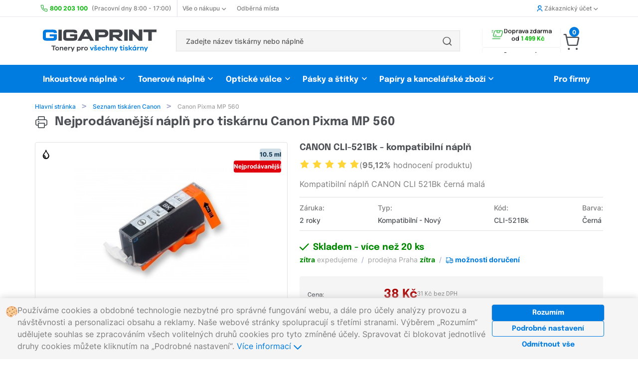

--- FILE ---
content_type: text/html; charset=UTF-8
request_url: https://www.gigaprint.cz/tiskarna/canon-pixma-mp-560.html
body_size: 16931
content:
<!doctype html><html lang="cs" itemtype="http://schema.org/LocalBusiness"> <head> <meta charset="utf-8"> <meta http-equiv="X-UA-Compatible" content="IE=8, IE=10, IE=11">  <meta name="viewport" content="width=device-width, initial-scale=1, maximum-scale=5">  <meta name="_token" content="byEVWCH5DhU7JpyV4OdULJcHwQf4UV2BVQ9WXCxQ"> <meta name="description" content=" Gigaprint &reg; | Nejprodávanější  náplň  pro tiskárnu Canon Pixma MP 560 🟢 Skladem | Doručení do 24h | Garance kvality."><meta name="msvalidate.01" content="A3A36CAB6EA746BA118A4B49F93CB79D" />   <meta name="keywords" content="toner pro tiskárnu Canon Pixma MP 560, toner Canon Pixma MP 560">  <link rel="canonical" href="https://www.gigaprint.cz/tiskarna/canon-pixma-mp-560.html" />  <link rel="alternate" hreflang="cs" href="https://www.gigaprint.cz/tiskarna/canon-pixma-mp-560.html" />  <link rel="alternate" hreflang="sk" href="https://www.gigaprint.sk/tlaciaren/canon-pixma-mp-560.html" />  <meta name="robots" content="index, follow, snippet, archive"> <meta name="googlebot" content="index, follow, snippet, archive">  <meta property="fb:app_id" content="" /> <meta name="application-name" content="Gigaprint.cz"/> <link rel="apple-touch-icon" sizes="180x180" href="/obr/l/apple-touch-icon.png"> <link rel="icon" type="image/png" sizes="32x32" href="/obr/l/favicon-32x32.png"> <link rel="icon" type="image/png" sizes="16x16" href="/obr/l/favicon-16x16.png"> <link rel="manifest" href="/manifest.json"> <link rel="mask-icon" href="/obr/l/safari-pinned-tab.svg" color="#0099ff"> <link rel="shortcut icon" href="/obr/l/favicon.ico"> <meta name="msapplication-TileColor" content="#ffffff"> <meta name="msapplication-TileImage" content="/obr/l/mstile-150x150.png"> <meta name="msapplication-config" content="/obr/l/browserconfig.xml"> <meta name="theme-color" content="#ffffff"> <meta property="og:image:width" content="279"> <meta property="og:image:height" content="279"> <meta property="og:title" content="Gigaprint.cz - Tonery pro v&scaron;echny tisk&aacute;rny"> <meta property="og:description" content="Skvěl&eacute; ceny. Doručen&iacute; do 24h. Jednoduch&eacute; objedn&aacute;n&iacute;. 100% kvalita tisku."> <meta property="og:url" content="https://www.gigaprint.cz/tiskarna/canon-pixma-mp-560.html"> <meta name="google-site-verification" content="3zXd-kvyzGBUQNkFHLCgmj70_yg_JuvwcwmfMBl3sZw" /><meta name="google-site-verification" content="xN2b7IV7LGMLEv4P5Tt-fisnXHK09ongEiPEwdNOR3g" /> <meta property="og:image" content="/obr/l/gigaprintcz-og-image.jpg"> <link rel="image_src" href="/obr/l/gigaprintcz-og-image.jpg"> <meta name="referer" content="always"> <meta name="Content-Type" content="text/html; charset=utf-8"> <title>Canon Pixma MP 560 | Náplně do tiskárny  |  Gigaprint.cz </title> <link rel="preload" href="/loader.svg" as="image" type="image/svg+xml"> <noscript id="deferredStyles">  </noscript><link href="/css/general.css?id=775f0358c4e7ab3702ec" rel="stylesheet"><script>var loadDeferredStyles = function() {	var addStylesNode = document.getElementById("deferredStyles");	var replacement = document.createElement("div");	replacement.innerHTML = addStylesNode.textContent;	document.body.appendChild(replacement);	addStylesNode.parentElement.removeChild(addStylesNode);
};
var raf = window.requestAnimationFrame || window.mozRequestAnimationFrame || window.webkitRequestAnimationFrame || window.msRequestAnimationFrame;
if(raf) raf(function() { window.setTimeout( loadDeferredStyles, 0); });
else window.addEventListener('load', loadDeferredStyles);</script>  <noscript> <style> .jsHidden{ display:inline-block !important; } .noJsVisible{ display:initial !important; } div.noJsVisible{ display:block !important; } .noJsVisibleBlock{ display:block !important; } .noJsHidden{ display: none !important; } .number-input::-webkit-outer-spin-button, .number-input::-webkit-inner-spin-button { -webkit-appearance: button !important; } .number-input { -moz-appearance: none !important; } </style> </noscript></head> <body name="top"> <div id="container">   <header>  <div class="hide-phone"> <div class="top-menu"> <nav class="unibody"> <ul class="top-menu__list"> <li class="top-menu__item"> <img src="/obr/icon/phone.svg" class="top-menu__item__icon" alt="telefon"> <a href="https://www.gigaprint.cz/obchod/zakaznicka-podpora.html"><strong class="color-positive-80 mr-8">800 203 100</strong> <span class="top-menu__opening-hours">(Pracovní dny 8:00 - 17:00)</span></a> </li> <li class="top-menu__item top-menu__item--with-divider top-menu__item--with-chevron top-menu__item--modal"> <a class="top-menu__item__link-with-chevron" href="https://www.gigaprint.cz/obchod/o-nas.html">Vše o nákupu <div class="top-menu__item__chevrons ml-4"> <span class="top-menu__item__chevron--down icon--chevron-down-small icon--bold size-8"></span> <span class="top-menu__item__chevron--up icon--chevron-up-small icon--bold size-8"></span> </div> </a> <div class="top-menu__modal-content"> <ul class="top-menu__modal-content__list"> <li class="top-menu__modal-content__item"><a href="https://www.gigaprint.cz/obchod/o-nas.html">O nás</a></li> <li class="top-menu__modal-content__item"><a href="https://www.gigaprint.cz/obchod/zakaznicka-podpora.html">Kontakt</a></li> <li class="top-menu__modal-content__item"><a href="https://www.gigaprint.cz/obchod/nejcastejsi-dotazy.html">Nejčastejší dotazy</a></li> <li class="top-menu__modal-content__item"><a href="https://www.gigaprint.cz/obchod/nakupni-radce.html">Nákupní rádce</a></li> <li class="top-menu__modal-content__item"><a href="https://www.gigaprint.cz/obchod/obchodni-podminky.html">Obchodní podmínky</a></li> <li class="top-menu__modal-content__item"><a href="https://www.gigaprint.cz/obchod/ceny-dopravy.html">Ceny dopravy</a></li> </ul> </div> </li> <li class="top-menu__item"><a href="https://www.gigaprint.cz/obchod/kde-nas-najdete.html">Odběrná místa</a></li> <li class="top-menu__item top-menu__item--right top-menu__item--modal top-menu__item--with-chevron top-menu__item--user">  <a class="top-menu__item__link-with-chevron" href="https://www.gigaprint.cz/ucet/prihlaseni.html"> <span class="icon--user icon--bold color-primary-80 mr-4"></span> Zákaznický účet <div class="top-menu__item__chevrons ml-4"> <span class="top-menu__item__chevron--down icon--chevron-down-small icon--bold size-8"></span> <span class="top-menu__item__chevron--up icon--chevron-up-small icon--bold size-8"></span> </div> </a>  <div class="top-menu__modal-content"> <ul class="top-menu__modal-content__list">  <li class="top-menu__modal-content__item"><a href="https://www.gigaprint.cz/ucet/prihlaseni.html"><span class="icon--user-circle top-menu__modal-content__icon"></span> Přihlásit se</a></li> <li class="top-menu__modal-content__item"><a href="https://www.gigaprint.cz/ucet/registrace.html"><span class="icon--user-registration top-menu__modal-content__icon"></span> Založit nový účet</a></li> <li class="top-menu__modal-content__item"><a href="https://www.gigaprint.cz/ucet/odhlaseni.html"><span class="icon--file-doc top-menu__modal-content__icon"></span> Zrušit Odběr novinek</a></li>  </ul> </div> </li> </ul> </nav></div><div class="unibody"> <div class="navs-divider"> <div itemscope itemtype="http://schema.org/Organization" class="mr-48"> <a href='https://www.gigaprint.cz' itemprop="url" ><img src="/obr/parts/gigaprint-logocz.svg" title="Gigaprint" alt="Gigaprint" class="logo pl-12" itemprop="logo"></a> </div> <div class="component component-FulltextSearch " id="component-FulltextSearch-1"> <div class="header-search"> <form class="component header-search__form" method="get" action="https://www.gigaprint.cz/nabidka/vyhledavani.html" ajaxparts="suggestions" ajaxtargets="suggestionsHeadSearch"> <div class="header-search__form__text-input"> <input type="text" class="ajax" name="search" placeholder="Zadejte název tiskárny nebo náplně" autocomplete="off"> </div>   <div class="header-search__button"> <button class="header-search__button__submit" type="submit" value=''> <span class="icon--search"></span> </button> </div>   </form> <div class="fulltextsearch__result-relative-wrapper"  style="position: relative;" > <div id="suggestionsHeadSearch" class="hidden evt-esc"> </div> </div></div> </div> <div class="top-menu__carousel">  <div class="top-menu__carousel__item top-menu__carousel__item--free-delivery"> <div class="top-menu__carousel__item__free-delivery-wrapper"> <div> <img src="/obr/parts/free-delivery-icon.svg"> </div> <div class="top-menu__carousel__item__free-delivery-text"> Doprava zdarma <br> od <strong class="color-positive-80">1 499 Kč</strong> </div> </div> </div> <div class="top-menu__carousel__item top-menu__carousel__item--free-delivery"> <div class="top-menu__carousel__item__free-delivery-wrapper"> <div> <img src="/obr/parts/free-delivery-icon.svg"> </div> <div class="top-menu__carousel__item__free-delivery-text"> Doprava zdarma <br> od <strong class="color-positive-80">1 499 Kč</strong> </div> </div> </div>  </div> <div class="component component-Models-TaxDocuments-Basket " id="component-Models-TaxDocuments-Basket-1"> <div class="dropdown-menu__basket-icon-container"> <a href="https://www.gigaprint.cz/obchod/objednavka.html"> <span id="basket-js-spending" class="number-tag--small dropdown-menu__basket-number-tag">0</span> <span class="icon--cart size-32 mr-8"> </a> </div>  </div> </div></div><div class="products-categories-menu"> <nav class="products-categories-menu__navbar unibody"> <ul class="products-categories-menu__list"> <li class="products-categories-menu__product-category products-categories-menu__product-category--modal-enabler--nojs"> <a href="https://www.gigaprint.cz/hp">Inkoustové náplně</a> <div class="product-categories-menu__product-category-modal"> <div class="component component-Modals-ProductModal " id="component-Modals-ProductModal-1"> <nav class="product-modal"> <div class="product-modal__brands"> <ul class="clean">   <li class="selected"> <a href="https://www.gigaprint.cz/hp" class=' brand-link product-modal__button-link' value="{'brand':'101','kind':23}"> HP <span class="icon--chevron-right-small icon--bold"></span> </a> </li>  <li class=""> <a href="https://www.gigaprint.cz/canon" class='component-reload-hover brand-link product-modal__button-link' value="{'brand':'103','kind':23}"> Canon <span class="icon--chevron-right-small icon--bold"></span> </a> </li>  <li class=""> <a href="https://www.gigaprint.cz/epson" class='component-reload-hover brand-link product-modal__button-link' value="{'brand':'102','kind':23}"> Epson <span class="icon--chevron-right-small icon--bold"></span> </a> </li>  <li class=""> <a href="https://www.gigaprint.cz/brother" class='component-reload-hover brand-link product-modal__button-link' value="{'brand':'104','kind':23}"> Brother <span class="icon--chevron-right-small icon--bold"></span> </a> </li>  <li class=""> <a href="https://www.gigaprint.cz/lexmark" class='component-reload-hover brand-link product-modal__button-link' value="{'brand':'113','kind':23}"> Lexmark <span class="icon--chevron-right-small icon--bold"></span> </a> </li>  <li class=""> <a href="https://www.gigaprint.cz/ricoh" class='component-reload-hover brand-link product-modal__button-link' value="{'brand':'122','kind':23}"> Ricoh <span class="icon--chevron-right-small icon--bold"></span> </a> </li>  <li class=""> <a href="https://www.gigaprint.cz/dell" class='component-reload-hover brand-link product-modal__button-link' value="{'brand':'111','kind':23}"> Dell <span class="icon--chevron-right-small icon--bold"></span> </a> </li>  <li class=""> <a href="https://www.gigaprint.cz/philips" class='component-reload-hover brand-link product-modal__button-link' value="{'brand':'120','kind':23}"> Philips <span class="icon--chevron-right-small icon--bold"></span> </a> </li>  <hr> <li class=""> <a href="https://www.gigaprint.cz/philips" class='component-reload-hover brand-link product-modal__button-link' value="{'brand':'0','kind':23}"> Zobrazit všechny výrobce <span class="icon--chevron-right-small icon--bold"></span> </a> </li>  </ul> </div> <div class="product-modal__products">  <div class="product-modal__brand-logo">  <img src="https://www.gigaprint.cz/obr/brands/brand_hp.gif" alt="brand-logo">  </div>  <div class="product-modal__products__links">  <a href='https://www.gigaprint.cz/hp/inkoustove-tiskarny?#category-filter' class="product-modal__button-link" > Seznam tiskáren HP <span class="icon--chevron-right-small icon--bold"></span> </a> <a href='https://www.gigaprint.cz/hp/inkoustove-naplne/kompatibilni?#category-filter' class="product-modal__button-link" > Kompatibilní inkoustové náplně <span class="icon--chevron-right-small icon--bold"></span> </a> <a href='https://www.gigaprint.cz/hp/inkoustove-naplne/originalni?#category-filter' class="product-modal__button-link" > Originální inkoustové náplně <span class="icon--chevron-right-small icon--bold"></span> </a>  </div>  <div class="product-modal__top-products"> <p class="product-modal__top-sellers"> <span class="icon--heart color-primary-80 mr-8 medium-size"></span> Nejprodávanější zboží </p>  <a class="product-card-wide__product-link" title='Kompatibilní multipack HP 655 – Bk+CMY' href='https://www.gigaprint.cz/cartridge/kompatibilni-multipack-hp-655-bkcmy.html'> <div class="product-card-wide__container"> <div class="product-card-wide__grid-wrapper"> <div class="product-card-wide__product-description-wrapper"> <div class="product-card-wide__product-name"> Kompatibilní multipack HP 655 – Bk+CMY </div> <div class="product-card-wide__product-attributes__wrapper"> <div class="product-card-wide__product-attributes__preview"> <div class="component component-Image product small" id="component-Image-26"> <img  src="https://products.gigaprint.cz/preview_s/hp-655-bkcmy-kompatibilni-multipack.jpg?v=20190211054338" alt="" class=" " itemprop="image" > </div> </div> <div class="product-card-wide__product-attributes__description"> Inkoustové náplně, <strong>Černá - Barevné</strong> </div> </div> </div> <div class='product-card-wide__product-warehouse-info'> <div class="product-card-wide__product-warehouse-info__availability color-positive-80"> <div class="component component-Products-Availability-Small " id="component-Products-Availability-Small-18"> <div class="products-availability__stock-info products-availability__stock-info--small"> <link itemprop="availability" href="http://schema.org/InStock" /> <span class="color-positive-100 nowrap"> <span class='icon--check icon--bold mr-4'></span> Skladem </span> </div> </div> </div> <div class="product-card-wide__product-warehouse-info__price"> 365 Kč </div> </div> </div> </div></a>  <a class="product-card-wide__product-link" title='Kompatibilní multipack HP 912XL Bk+CMY' href='https://www.gigaprint.cz/cartridge/kompatibilni-multipack-hp-912xl-bkcmy.html'> <div class="product-card-wide__container"> <div class="product-card-wide__grid-wrapper"> <div class="product-card-wide__product-description-wrapper"> <div class="product-card-wide__product-name"> Kompatibilní multipack HP 912XL Bk+CMY </div> <div class="product-card-wide__product-attributes__wrapper"> <div class="product-card-wide__product-attributes__preview"> <div class="component component-Image product small" id="component-Image-27"> <img  src="https://products.gigaprint.cz/preview_s/hp-912xl-bkcmy-kompatibilni-multipack.jpg?v=20230123101120" alt="" class=" " itemprop="image" > </div> </div> <div class="product-card-wide__product-attributes__description"> Inkoustové náplně, <strong>Černá - Barevné</strong> </div> </div> </div> <div class='product-card-wide__product-warehouse-info'> <div class="product-card-wide__product-warehouse-info__availability color-positive-80"> <div class="component component-Products-Availability-Small " id="component-Products-Availability-Small-19"> <div class="products-availability__stock-info products-availability__stock-info--small"> <link itemprop="availability" href="http://schema.org/InStock" /> <span class="color-positive-100 nowrap"> <span class='icon--check icon--bold mr-4'></span> Skladem </span> </div> </div> </div> <div class="product-card-wide__product-warehouse-info__price"> 765 Kč </div> </div> </div> </div></a>  <a class="product-card-wide__product-link" title='Kompatibilní sada HP 903XL BK+CMY - 1CC20AE' href='https://www.gigaprint.cz/cartridge/kompatibilni-sada-hp-903xl-bkcmy-1cc20ae.html'> <div class="product-card-wide__container"> <div class="product-card-wide__grid-wrapper"> <div class="product-card-wide__product-description-wrapper"> <div class="product-card-wide__product-name"> Kompatibilní sada HP 903XL BK+CMY - 1CC20AE </div> <div class="product-card-wide__product-attributes__wrapper"> <div class="product-card-wide__product-attributes__preview"> <div class="component component-Image product small" id="component-Image-28"> <img  src="https://products.gigaprint.cz/preview_s/hp-903xl-bkcmy-1cc20ae-kompatibilni-sada.jpg?v=20220530093329" alt="" class=" " itemprop="image" > </div> </div> <div class="product-card-wide__product-attributes__description"> Inkoustové náplně, <strong>Černá - Barevné</strong> </div> </div> </div> <div class='product-card-wide__product-warehouse-info'> <div class="product-card-wide__product-warehouse-info__availability color-positive-80"> <div class="component component-Products-Availability-Small " id="component-Products-Availability-Small-20"> <div class="products-availability__stock-info products-availability__stock-info--small"> <link itemprop="availability" href="http://schema.org/InStock" /> <span class="color-positive-100 nowrap"> <span class='icon--check icon--bold mr-4'></span> Skladem </span> </div> </div> </div> <div class="product-card-wide__product-warehouse-info__price"> 890 Kč </div> </div> </div> </div></a>  <a class="product-card-wide__product-link" title='Kompatibilní náplň HP 903XL Black T6M15AE' href='https://www.gigaprint.cz/cartridge/kompatibilni-napln-hp-903xl-black-t6m15ae.html'> <div class="product-card-wide__container"> <div class="product-card-wide__grid-wrapper"> <div class="product-card-wide__product-description-wrapper"> <div class="product-card-wide__product-name"> Kompatibilní náplň HP 903XL Black T6M15AE </div> <div class="product-card-wide__product-attributes__wrapper"> <div class="product-card-wide__product-attributes__preview"> <div class="component component-Image product small" id="component-Image-29"> <img  src="https://products.gigaprint.cz/preview_s/hp-903xl-black-t6m15ae-kompatibilni-napln.jpg?v=20220530093212" alt="" class=" " itemprop="image" > </div> </div> <div class="product-card-wide__product-attributes__description"> Inkoustové náplně, <strong>Černá</strong> </div> </div> </div> <div class='product-card-wide__product-warehouse-info'> <div class="product-card-wide__product-warehouse-info__availability color-positive-80"> <div class="component component-Products-Availability-Small " id="component-Products-Availability-Small-21"> <div class="products-availability__stock-info products-availability__stock-info--small"> <link itemprop="availability" href="http://schema.org/InStock" /> <span class="color-positive-100 nowrap"> <span class='icon--check icon--bold mr-4'></span> Skladem </span> </div> </div> </div> <div class="product-card-wide__product-warehouse-info__price"> 265 Kč </div> </div> </div> </div></a>  </div>  </div></nav> </div> </div> </li> <li class="products-categories-menu__product-category products-categories-menu__product-category--modal-enabler--nojs"> <a href="https://www.gigaprint.cz/hp">Tonerové náplně</a> <div class="product-categories-menu__product-category-modal unibody__align-right"> <div class="component component-Modals-ProductModal " id="component-Modals-ProductModal-2"> <nav class="product-modal"> <div class="product-modal__brands"> <ul class="clean">   <li class="selected"> <a href="https://www.gigaprint.cz/hp" class=' brand-link product-modal__button-link' value="{'brand':'101','kind':22}"> HP <span class="icon--chevron-right-small icon--bold"></span> </a> </li>  <li class=""> <a href="https://www.gigaprint.cz/canon" class='component-reload-hover brand-link product-modal__button-link' value="{'brand':'103','kind':22}"> Canon <span class="icon--chevron-right-small icon--bold"></span> </a> </li>  <li class=""> <a href="https://www.gigaprint.cz/samsung" class='component-reload-hover brand-link product-modal__button-link' value="{'brand':'105','kind':22}"> Samsung <span class="icon--chevron-right-small icon--bold"></span> </a> </li>  <li class=""> <a href="https://www.gigaprint.cz/epson" class='component-reload-hover brand-link product-modal__button-link' value="{'brand':'102','kind':22}"> Epson <span class="icon--chevron-right-small icon--bold"></span> </a> </li>  <li class=""> <a href="https://www.gigaprint.cz/brother" class='component-reload-hover brand-link product-modal__button-link' value="{'brand':'104','kind':22}"> Brother <span class="icon--chevron-right-small icon--bold"></span> </a> </li>  <li class=""> <a href="https://www.gigaprint.cz/xerox" class='component-reload-hover brand-link product-modal__button-link' value="{'brand':'106','kind':22}"> Xerox <span class="icon--chevron-right-small icon--bold"></span> </a> </li>  <li class=""> <a href="https://www.gigaprint.cz/oki" class='component-reload-hover brand-link product-modal__button-link' value="{'brand':'108','kind':22}"> OKI <span class="icon--chevron-right-small icon--bold"></span> </a> </li>  <li class=""> <a href="https://www.gigaprint.cz/konica-minolta" class='component-reload-hover brand-link product-modal__button-link' value="{'brand':'110','kind':22}"> Konica Minolta <span class="icon--chevron-right-small icon--bold"></span> </a> </li>  <li class=""> <a href="https://www.gigaprint.cz/lexmark" class='component-reload-hover brand-link product-modal__button-link' value="{'brand':'113','kind':22}"> Lexmark <span class="icon--chevron-right-small icon--bold"></span> </a> </li>  <li class=""> <a href="https://www.gigaprint.cz/ricoh" class='component-reload-hover brand-link product-modal__button-link' value="{'brand':'122','kind':22}"> Ricoh <span class="icon--chevron-right-small icon--bold"></span> </a> </li>  <li class=""> <a href="https://www.gigaprint.cz/kyocera" class='component-reload-hover brand-link product-modal__button-link' value="{'brand':'112','kind':22}"> Kyocera <span class="icon--chevron-right-small icon--bold"></span> </a> </li>  <hr> <li class=""> <a href="https://www.gigaprint.cz/kyocera" class='component-reload-hover brand-link product-modal__button-link' value="{'brand':'0','kind':22}"> Zobrazit všechny výrobce <span class="icon--chevron-right-small icon--bold"></span> </a> </li>  </ul> </div> <div class="product-modal__products">  <div class="product-modal__brand-logo">  <img src="https://www.gigaprint.cz/obr/brands/brand_hp.gif" alt="brand-logo">  </div>  <div class="product-modal__products__links">  <a href='https://www.gigaprint.cz/hp/laserove-tiskarny?#category-filter' class="product-modal__button-link" > Seznam tiskáren HP <span class="icon--chevron-right-small icon--bold"></span> </a> <a href='https://www.gigaprint.cz/hp/tonerove-naplne/kompatibilni?#category-filter' class="product-modal__button-link" > Kompatibilní tonerové náplně <span class="icon--chevron-right-small icon--bold"></span> </a> <a href='https://www.gigaprint.cz/hp/tonerove-naplne/originalni?#category-filter' class="product-modal__button-link" > Originální tonerové náplně <span class="icon--chevron-right-small icon--bold"></span> </a>  </div>  <div class="product-modal__top-products"> <p class="product-modal__top-sellers"> <span class="icon--heart color-primary-80 mr-8 medium-size"></span> Nejprodávanější zboží </p>  <a class="product-card-wide__product-link" title='Kompatibilní toner HP CE285A - 85A' href='https://www.gigaprint.cz/toner/kompatibilni-toner-hp-ce285a-85a.html'> <div class="product-card-wide__container"> <div class="product-card-wide__grid-wrapper"> <div class="product-card-wide__product-description-wrapper"> <div class="product-card-wide__product-name"> Kompatibilní toner HP CE285A - 85A </div> <div class="product-card-wide__product-attributes__wrapper"> <div class="product-card-wide__product-attributes__preview"> <div class="component component-Image product small" id="component-Image-2"> <img  src="https://products.gigaprint.cz/preview_s/hp-ce285a-85a-kompatibilni-toner.jpg?v=20240305020136" alt="" class=" " itemprop="image" > </div> </div> <div class="product-card-wide__product-attributes__description"> Tonerové náplně, <strong>Černá</strong> </div> </div> </div> <div class='product-card-wide__product-warehouse-info'> <div class="product-card-wide__product-warehouse-info__availability color-positive-80"> <div class="component component-Products-Availability-Small " id="component-Products-Availability-Small-1"> <div class="products-availability__stock-info products-availability__stock-info--small"> <link itemprop="availability" href="http://schema.org/InStock" /> <span class="color-positive-100 nowrap"> <span class='icon--check icon--bold mr-4'></span> Skladem </span> </div> </div> </div> <div class="product-card-wide__product-warehouse-info__price"> 295 Kč </div> </div> </div> </div></a>  <a class="product-card-wide__product-link" title='Kompatibilní toner HP W1106A - 106A s ČIPEM' href='https://www.gigaprint.cz/toner/kompatibilni-toner-hp-w1106a-106a-s-cipem.html'> <div class="product-card-wide__container"> <div class="product-card-wide__grid-wrapper"> <div class="product-card-wide__product-description-wrapper"> <div class="product-card-wide__product-name"> Kompatibilní toner HP W1106A - 106A s ČIPEM </div> <div class="product-card-wide__product-attributes__wrapper"> <div class="product-card-wide__product-attributes__preview"> <div class="component component-Image product small" id="component-Image-3"> <img  src="https://products.gigaprint.cz/preview_s/hp-w1106a-106a-cip-kompatibilni-toner.jpg?v=20210125025054" alt="" class=" " itemprop="image" > </div> </div> <div class="product-card-wide__product-attributes__description"> Tonerové náplně, <strong>Černá</strong> </div> </div> </div> <div class='product-card-wide__product-warehouse-info'> <div class="product-card-wide__product-warehouse-info__availability color-positive-80"> <div class="component component-Products-Availability-Small " id="component-Products-Availability-Small-2"> <div class="products-availability__stock-info products-availability__stock-info--small"> <link itemprop="availability" href="http://schema.org/InStock" /> <span class="color-positive-100 nowrap"> <span class='icon--check icon--bold mr-4'></span> Skladem </span> </div> </div> </div> <div class="product-card-wide__product-warehouse-info__price"> 425 Kč </div> </div> </div> </div></a>  <a class="product-card-wide__product-link" title='Kompatibilní toner HP W1420A - 142A s ČIPEM' href='https://www.gigaprint.cz/toner/kompatibilni-toner-hp-w1420a-142a-s-cipem.html'> <div class="product-card-wide__container"> <div class="product-card-wide__grid-wrapper"> <div class="product-card-wide__product-description-wrapper"> <div class="product-card-wide__product-name"> Kompatibilní toner HP W1420A - 142A s ČIPEM </div> <div class="product-card-wide__product-attributes__wrapper"> <div class="product-card-wide__product-attributes__preview"> <div class="component component-Image product small" id="component-Image-4"> <img  src="https://products.gigaprint.cz/preview_s/hp-w1420a-142a-cip-kompatibilni-toner.jpg?v=20230301035404" alt="" class=" " itemprop="image" > </div> </div> <div class="product-card-wide__product-attributes__description"> Tonerové náplně, <strong>Černá</strong> </div> </div> </div> <div class='product-card-wide__product-warehouse-info'> <div class="product-card-wide__product-warehouse-info__availability color-positive-80"> <div class="component component-Products-Availability-Small " id="component-Products-Availability-Small-3"> <div class="products-availability__stock-info products-availability__stock-info--small"> <link itemprop="availability" href="http://schema.org/InStock" /> <span class="color-positive-100 nowrap"> <span class='icon--check icon--bold mr-4'></span> Skladem </span> </div> </div> </div> <div class="product-card-wide__product-warehouse-info__price"> 545 Kč </div> </div> </div> </div></a>  <a class="product-card-wide__product-link" title='Kompatibilní toner HP CF244A - 44A' href='https://www.gigaprint.cz/toner/kompatibilni-toner-hp-cf244a-44a.html'> <div class="product-card-wide__container"> <div class="product-card-wide__grid-wrapper"> <div class="product-card-wide__product-description-wrapper"> <div class="product-card-wide__product-name"> Kompatibilní toner HP CF244A - 44A </div> <div class="product-card-wide__product-attributes__wrapper"> <div class="product-card-wide__product-attributes__preview"> <div class="component component-Image product small" id="component-Image-5"> <img  src="https://products.gigaprint.cz/preview_s/hp-cf244a-44a-kompatibilni-toner-2.jpg?v=20190213011907" alt="" class=" " itemprop="image" > </div> </div> <div class="product-card-wide__product-attributes__description"> Tonerové náplně, <strong>Černá</strong> </div> </div> </div> <div class='product-card-wide__product-warehouse-info'> <div class="product-card-wide__product-warehouse-info__availability color-positive-80"> <div class="component component-Products-Availability-Small " id="component-Products-Availability-Small-4"> <div class="products-availability__stock-info products-availability__stock-info--small"> <link itemprop="availability" href="http://schema.org/InStock" /> <span class="color-positive-100 nowrap"> <span class='icon--check icon--bold mr-4'></span> Skladem </span> </div> </div> </div> <div class="product-card-wide__product-warehouse-info__price"> 325 Kč </div> </div> </div> </div></a>  </div>  </div></nav> </div> </div> </li> <li class="products-categories-menu__product-category products-categories-menu__product-category--modal-enabler--nojs"> <a href="https://www.gigaprint.cz/hp">Optické válce</a> <div class="product-categories-menu__product-category-modal unibody__align-right"> <div class="component component-Modals-ProductModal " id="component-Modals-ProductModal-3"> <nav class="product-modal"> <div class="product-modal__brands"> <ul class="clean">   <li class="selected"> <a href="https://www.gigaprint.cz/hp" class=' brand-link product-modal__button-link' value="{'brand':'101','kind':24}"> HP <span class="icon--chevron-right-small icon--bold"></span> </a> </li>  <li class=""> <a href="https://www.gigaprint.cz/canon" class='component-reload-hover brand-link product-modal__button-link' value="{'brand':'103','kind':24}"> Canon <span class="icon--chevron-right-small icon--bold"></span> </a> </li>  <li class=""> <a href="https://www.gigaprint.cz/samsung" class='component-reload-hover brand-link product-modal__button-link' value="{'brand':'105','kind':24}"> Samsung <span class="icon--chevron-right-small icon--bold"></span> </a> </li>  <li class=""> <a href="https://www.gigaprint.cz/epson" class='component-reload-hover brand-link product-modal__button-link' value="{'brand':'102','kind':24}"> Epson <span class="icon--chevron-right-small icon--bold"></span> </a> </li>  <li class=""> <a href="https://www.gigaprint.cz/brother" class='component-reload-hover brand-link product-modal__button-link' value="{'brand':'104','kind':24}"> Brother <span class="icon--chevron-right-small icon--bold"></span> </a> </li>  <li class=""> <a href="https://www.gigaprint.cz/xerox" class='component-reload-hover brand-link product-modal__button-link' value="{'brand':'106','kind':24}"> Xerox <span class="icon--chevron-right-small icon--bold"></span> </a> </li>  <li class=""> <a href="https://www.gigaprint.cz/oki" class='component-reload-hover brand-link product-modal__button-link' value="{'brand':'108','kind':24}"> OKI <span class="icon--chevron-right-small icon--bold"></span> </a> </li>  <li class=""> <a href="https://www.gigaprint.cz/konica-minolta" class='component-reload-hover brand-link product-modal__button-link' value="{'brand':'110','kind':24}"> Konica Minolta <span class="icon--chevron-right-small icon--bold"></span> </a> </li>  <li class=""> <a href="https://www.gigaprint.cz/lexmark" class='component-reload-hover brand-link product-modal__button-link' value="{'brand':'113','kind':24}"> Lexmark <span class="icon--chevron-right-small icon--bold"></span> </a> </li>  <li class=""> <a href="https://www.gigaprint.cz/ricoh" class='component-reload-hover brand-link product-modal__button-link' value="{'brand':'122','kind':24}"> Ricoh <span class="icon--chevron-right-small icon--bold"></span> </a> </li>  <li class=""> <a href="https://www.gigaprint.cz/kyocera" class='component-reload-hover brand-link product-modal__button-link' value="{'brand':'112','kind':24}"> Kyocera <span class="icon--chevron-right-small icon--bold"></span> </a> </li>  <hr> <li class=""> <a href="https://www.gigaprint.cz/kyocera" class='component-reload-hover brand-link product-modal__button-link' value="{'brand':'0','kind':24}"> Zobrazit všechny výrobce <span class="icon--chevron-right-small icon--bold"></span> </a> </li>  </ul> </div> <div class="product-modal__products">  <div class="product-modal__brand-logo">  <img src="https://www.gigaprint.cz/obr/brands/brand_hp.gif" alt="brand-logo">  </div>  <div class="product-modal__products__links">  <a href='https://www.gigaprint.cz/hp/laserove-tiskarny?#category-filter' class="product-modal__button-link" > Seznam tiskáren HP <span class="icon--chevron-right-small icon--bold"></span> </a> <a href='https://www.gigaprint.cz/hp/opticke-valce/kompatibilni?#category-filter' class="product-modal__button-link" > Kompatibilní optické válce <span class="icon--chevron-right-small icon--bold"></span> </a> <a href='https://www.gigaprint.cz/hp/opticke-valce/originalni?#category-filter' class="product-modal__button-link" > Originální optické válce <span class="icon--chevron-right-small icon--bold"></span> </a>  </div>  <div class="product-modal__top-products"> <p class="product-modal__top-sellers"> <span class="icon--heart color-primary-80 mr-8 medium-size"></span> Nejprodávanější zboží </p>  <a class="product-card-wide__product-link" title='Kompatibilní optický válec HP CF232A - 32A' href='https://www.gigaprint.cz/zbozi/kompatibilni-opticky-valec-hp-cf232a-32a.html'> <div class="product-card-wide__container"> <div class="product-card-wide__grid-wrapper"> <div class="product-card-wide__product-description-wrapper"> <div class="product-card-wide__product-name"> Kompatibilní optický válec HP CF232A - 32A </div> <div class="product-card-wide__product-attributes__wrapper"> <div class="product-card-wide__product-attributes__preview"> <div class="component component-Image product small" id="component-Image-2"> <img  src="https://products.gigaprint.cz/preview_s/hp-cf232a-32a-kompatibilni-opticky-valec-2.jpg?v=20190213011901" alt="" class=" " itemprop="image" > </div> </div> <div class="product-card-wide__product-attributes__description"> Optické válce, <strong>Černá</strong> </div> </div> </div> <div class='product-card-wide__product-warehouse-info'> <div class="product-card-wide__product-warehouse-info__availability color-positive-80"> <div class="component component-Products-Availability-Small " id="component-Products-Availability-Small-1"> <div class="products-availability__stock-info products-availability__stock-info--small"> <link itemprop="availability" href="http://schema.org/InStock" /> <span class="color-positive-100 nowrap"> <span class='icon--check icon--bold mr-4'></span> Skladem </span> </div> </div> </div> <div class="product-card-wide__product-warehouse-info__price"> 475 Kč </div> </div> </div> </div></a>  <a class="product-card-wide__product-link" title='Kompatibilní optický válec HP CE314A - 126A' href='https://www.gigaprint.cz/zbozi/kompatibilni-opticky-valec-hp-ce314a-126a.html'> <div class="product-card-wide__container"> <div class="product-card-wide__grid-wrapper"> <div class="product-card-wide__product-description-wrapper"> <div class="product-card-wide__product-name"> Kompatibilní optický válec HP CE314A - 126A </div> <div class="product-card-wide__product-attributes__wrapper"> <div class="product-card-wide__product-attributes__preview"> <div class="component component-Image product small" id="component-Image-3"> <img  src="https://products.gigaprint.cz/preview_s/hp-ce314a-126a-kompatibilni-opticky-valec.jpg?v=20190211054337" alt="" class=" " itemprop="image" > </div> </div> <div class="product-card-wide__product-attributes__description"> Optické válce, <strong>Černá - Barevné</strong> </div> </div> </div> <div class='product-card-wide__product-warehouse-info'> <div class="product-card-wide__product-warehouse-info__availability color-positive-80"> <div class="component component-Products-Availability-Small " id="component-Products-Availability-Small-2"> <div class="products-availability__stock-info products-availability__stock-info--small"> <link itemprop="availability" href="http://schema.org/InStock" /> <span class="color-positive-100 nowrap"> <span class='icon--check icon--bold mr-4'></span> Skladem </span> </div> </div> </div> <div class="product-card-wide__product-warehouse-info__price"> 415 Kč </div> </div> </div> </div></a>  <a class="product-card-wide__product-link" title='Kompatibilní optický válec HP CF219A - 19A' href='https://www.gigaprint.cz/zbozi/kompatibilni-opticky-valec-hp-cf219a-19a.html'> <div class="product-card-wide__container"> <div class="product-card-wide__grid-wrapper"> <div class="product-card-wide__product-description-wrapper"> <div class="product-card-wide__product-name"> Kompatibilní optický válec HP CF219A - 19A </div> <div class="product-card-wide__product-attributes__wrapper"> <div class="product-card-wide__product-attributes__preview"> <div class="component component-Image product small" id="component-Image-4"> <img  src="https://products.gigaprint.cz/preview_s/hp-cf219a-19a-kompatibilni-opticky-valec-2.jpg?v=20190213011707" alt="" class=" " itemprop="image" > </div> </div> <div class="product-card-wide__product-attributes__description"> Optické válce, <strong>Černá</strong> </div> </div> </div> <div class='product-card-wide__product-warehouse-info'> <div class="product-card-wide__product-warehouse-info__availability color-positive-80"> <div class="component component-Products-Availability-Small " id="component-Products-Availability-Small-3"> <div class="products-availability__stock-info products-availability__stock-info--small"> <link itemprop="availability" href="http://schema.org/InStock" /> <span class="color-positive-100 nowrap"> <span class='icon--check icon--bold mr-4'></span> Skladem </span> </div> </div> </div> <div class="product-card-wide__product-warehouse-info__price"> 405 Kč </div> </div> </div> </div></a>  <a class="product-card-wide__product-link" title='Kompatibilní optický válec HP W1120A - 120A' href='https://www.gigaprint.cz/zbozi/kompatibilni-opticky-valec-hp-w1120a-120a.html'> <div class="product-card-wide__container"> <div class="product-card-wide__grid-wrapper"> <div class="product-card-wide__product-description-wrapper"> <div class="product-card-wide__product-name"> Kompatibilní optický válec HP W1120A - 120A </div> <div class="product-card-wide__product-attributes__wrapper"> <div class="product-card-wide__product-attributes__preview"> <div class="component component-Image product small" id="component-Image-5"> <img  src="https://products.gigaprint.cz/preview_s/hp-w1120a-120a-kompatibilni-opticky-valec.jpg?v=20230411103952" alt="" class=" " itemprop="image" > </div> </div> <div class="product-card-wide__product-attributes__description"> Optické válce, <strong>Černá - Barevná</strong> </div> </div> </div> <div class='product-card-wide__product-warehouse-info'> <div class="product-card-wide__product-warehouse-info__availability color-positive-80"> <div class="component component-Products-Availability-Small " id="component-Products-Availability-Small-4"> <div class="products-availability__stock-info products-availability__stock-info--small"> <div class="products-availability__on-call-modal"> <div class="partials-product-availability-modal__information-block bold-weight"> <p class="partials-product-availability-modal__information-block__row">Pro více informací o dostupnosti volejte</p> <p class="partials-product-availability-modal__information-block__row"> <strong class="color-positive-80"> <span class="icon--phone icon--bold"></span> 800 203 100 </strong> <span class="color-primary-80 ml-18"> Pracovní dny 8:00 - 17:00 </span> </p> <hr> <p class="partials-product-availability-modal__information-block__row">Napište nám dotaz</p> <p class="partials-product-availability-modal__information-block__row"> <a href="mailto:info@gigaprint.cz" class="link--primary">info@gigaprint.cz</a> </p>  </div> <div class="partials-product-availability-modal__arrow"></div> </div> <link itemprop="availability" href="http://schema.org/LimitedAvailability" /> <span class="color-warning-80 nowrap"> <span class='icon--help mr-4'></span> Na dotaz </span></div> </div> </div> <div class="product-card-wide__product-warehouse-info__price"> 1 590 Kč </div> </div> </div> </div></a>  </div>  </div></nav> </div> </div> </li> <li class="products-categories-menu__product-category products-categories-menu__product-category--modal-enabler--nojs"> <a href="https://www.gigaprint.cz/konfigurator/brother">Pásky a štítky</a> <div class="product-categories-menu__product-category-modal unibody__align-right"> <div class="component component-Modals-ProductModal " id="component-Modals-ProductModal-4"> <nav class="product-modal"> <div class="product-modal__brands"> <ul class="clean">   <li class=""> <a href="https://www.gigaprint.cz/brady" class='component-reload-hover brand-link product-modal__button-link' value="{'brand':'10000572','kind':[26,27]}"> Brady <span class="icon--chevron-right-small icon--bold"></span> </a> </li>  <li class="selected"> <a href="https://www.gigaprint.cz/brother" class=' brand-link product-modal__button-link' value="{'brand':'104','kind':[26,27]}"> Brother <span class="icon--chevron-right-small icon--bold"></span> </a> </li>  <li class=""> <a href="https://www.gigaprint.cz/casio" class='component-reload-hover brand-link product-modal__button-link' value="{'brand':'143','kind':[26,27]}"> Casio <span class="icon--chevron-right-small icon--bold"></span> </a> </li>  <li class=""> <a href="https://www.gigaprint.cz/dymo" class='component-reload-hover brand-link product-modal__button-link' value="{'brand':'138','kind':[26,27]}"> Dymo <span class="icon--chevron-right-small icon--bold"></span> </a> </li>  <li class=""> <a href="https://www.gigaprint.cz/epson" class='component-reload-hover brand-link product-modal__button-link' value="{'brand':'102','kind':[26,27]}"> Epson <span class="icon--chevron-right-small icon--bold"></span> </a> </li>  <li class=""> <a href="https://www.gigaprint.cz/fullmark" class='component-reload-hover brand-link product-modal__button-link' value="{'brand':'136','kind':[26,27]}"> Fullmark <span class="icon--chevron-right-small icon--bold"></span> </a> </li>  <li class=""> <a href="https://www.gigaprint.cz/star-micronics" class='component-reload-hover brand-link product-modal__button-link' value="{'brand':'144','kind':[26,27]}"> Star Micronics <span class="icon--chevron-right-small icon--bold"></span> </a> </li>  <li class=""> <a href="https://www.gigaprint.cz/zebra" class='component-reload-hover brand-link product-modal__button-link' value="{'brand':'10000547','kind':[26,27]}"> Zebra <span class="icon--chevron-right-small icon--bold"></span> </a> </li>  <hr> <li class=""> <a href="https://www.gigaprint.cz/zebra" class='component-reload-hover brand-link product-modal__button-link' value="{'brand':'0','kind':[26,27]}"> Zobrazit všechny výrobce <span class="icon--chevron-right-small icon--bold"></span> </a> </li>  </ul> </div> <div class="product-modal__products">  <div class="product-modal__brand-logo">  <img src="https://www.gigaprint.cz/obr/brands/brand_brother.gif" alt="brand-logo">  </div>  <div class="product-modal__products__links">   <a href='https://www.gigaprint.cz/konfigurator/brother' class="product-modal__button-link"> Konfigurátor pásek a štítků Brother <span class="icon--chevron-right-small icon--bold"></span> </a>  <a href='https://www.gigaprint.cz/konfigurator/brother?type=10000377' class="product-modal__button-link"> Kompatibilní pásky Tze <span class="icon--chevron-right-small icon--bold"></span> </a> <a href='https://www.gigaprint.cz/konfigurator/brother?type=10000007' class="product-modal__button-link"> Kompatibilní štítky DK <span class="icon--chevron-right-small icon--bold"></span> </a>   <a href='https://www.gigaprint.cz/konfigurator/brother?#printer-list' class="product-modal__button-link"> Seznam tiskáren Brother <span class="icon--chevron-right-small icon--bold"></span> </a>   </div>  <div class="product-modal__top-products"> <p class="product-modal__top-sellers"> <span class="icon--heart color-primary-80 mr-8 medium-size"></span> Nejprodávanější zboží </p>  <a class="product-card-wide__product-link" title='Kompatibilní páska pro BROTHER TZe-231 12mm černý tisk/bílý podklad, laminovaná' href='https://www.gigaprint.cz/zbozi/kompatibilni-paska-pro-brother-tze-231-12mm-cerny-tiskbily-podklad-laminovana.html'> <div class="product-card-wide__container"> <div class="product-card-wide__grid-wrapper"> <div class="product-card-wide__product-description-wrapper"> <div class="product-card-wide__product-name"> Kompatibilní páska pro BROTHER TZe-231 12mm černý tisk/bílý podklad, laminovaná </div> <div class="product-card-wide__product-attributes__wrapper"> <div class="product-card-wide__product-attributes__preview"> <div class="component component-Image product small" id="component-Image-2"> <img  src="https://products.gigaprint.cz/preview_s/paska-pro-brother-tze-231-12mm-cerny-tiskbily-podklad-laminovana-kompatibilni.jpg?v=20210309093604" alt="" class=" " itemprop="image" > </div> </div> <div class="product-card-wide__product-attributes__description"> Pásky, <strong>Černá</strong> </div> </div> </div> <div class='product-card-wide__product-warehouse-info'> <div class="product-card-wide__product-warehouse-info__availability color-positive-80"> <div class="component component-Products-Availability-Small " id="component-Products-Availability-Small-1"> <div class="products-availability__stock-info products-availability__stock-info--small"> <link itemprop="availability" href="http://schema.org/InStock" /> <span class="color-positive-100 nowrap"> <span class='icon--check icon--bold mr-4'></span> Skladem </span> </div> </div> </div> <div class="product-card-wide__product-warehouse-info__price"> 185 Kč </div> </div> </div> </div></a>  <a class="product-card-wide__product-link" title='Kompatibilní páska pro BROTHER HSe-631 11,7mm černý tisk/žlutý podklad, teplem smrštitelná' href='https://www.gigaprint.cz/zbozi/kompatibilni-paska-pro-brother-hse-631-117mm-cerny-tiskzluty-podklad-teplem-smrstitelna.html'> <div class="product-card-wide__container"> <div class="product-card-wide__grid-wrapper"> <div class="product-card-wide__product-description-wrapper"> <div class="product-card-wide__product-name"> Kompatibilní páska pro BROTHER HSe-631 11,7mm černý tisk/žlutý podklad, teplem smrštitelná </div> <div class="product-card-wide__product-attributes__wrapper"> <div class="product-card-wide__product-attributes__preview"> <div class="component component-Image product small" id="component-Image-3"> <img  src="https://products.gigaprint.cz/preview_s/paska-pro-brother-hse-631-117mm-cerny-tiskzluty-podklad-teplem-smrstitelna-kompatibilni.jpg?v=20210316093322" alt="" class=" " itemprop="image" > </div> </div> <div class="product-card-wide__product-attributes__description"> Pásky, <strong>Černá</strong> </div> </div> </div> <div class='product-card-wide__product-warehouse-info'> <div class="product-card-wide__product-warehouse-info__availability color-positive-80"> <div class="component component-Products-Availability-Small " id="component-Products-Availability-Small-2"> <div class="products-availability__stock-info products-availability__stock-info--small"> <link itemprop="availability" href="http://schema.org/InStock" /> <span class="color-positive-100 nowrap"> <span class='icon--check icon--bold mr-4'></span> Skladem </span> </div> </div> </div> <div class="product-card-wide__product-warehouse-info__price"> 275 Kč </div> </div> </div> </div></a>  <a class="product-card-wide__product-link" title='Kompatibilní BROTHER DK-22205 62 mm, papírová samolepící role' href='https://www.gigaprint.cz/zbozi/kompatibilni-brother-dk-22205-62-mm-papirova-samolepici-role.html'> <div class="product-card-wide__container"> <div class="product-card-wide__grid-wrapper"> <div class="product-card-wide__product-description-wrapper"> <div class="product-card-wide__product-name"> Kompatibilní BROTHER DK-22205 62 mm, papírová samolepící role </div> <div class="product-card-wide__product-attributes__wrapper"> <div class="product-card-wide__product-attributes__preview"> <div class="component component-Image product small" id="component-Image-4"> <img  src="https://products.gigaprint.cz/preview_s/papirove-samolepici-role-pro-brother-dk-22205-62mm-bily-kompatibilni.jpg?v=20210831033515" alt="" class=" " itemprop="image" > </div> </div> <div class="product-card-wide__product-attributes__description"> Pásky, <strong>Bílá</strong> </div> </div> </div> <div class='product-card-wide__product-warehouse-info'> <div class="product-card-wide__product-warehouse-info__availability color-positive-80"> <div class="component component-Products-Availability-Small " id="component-Products-Availability-Small-3"> <div class="products-availability__stock-info products-availability__stock-info--small"> <link itemprop="availability" href="http://schema.org/InStock" /> <span class="color-positive-100 nowrap"> <span class='icon--check icon--bold mr-4'></span> Skladem </span> </div> </div> </div> <div class="product-card-wide__product-warehouse-info__price"> 155 Kč </div> </div> </div> </div></a>  <a class="product-card-wide__product-link" title='Kompatibilní BROTHER DK-11209 29 mm x 62 mm, papírové samolepící štítky' href='https://www.gigaprint.cz/zbozi/kompatibilni-brother-dk-11209-29-mm-x-62-mm-papirove-samolepici-stitky.html'> <div class="product-card-wide__container"> <div class="product-card-wide__grid-wrapper"> <div class="product-card-wide__product-description-wrapper"> <div class="product-card-wide__product-name"> Kompatibilní BROTHER DK-11209 29 mm x 62 mm, papírové samolepící štítky </div> <div class="product-card-wide__product-attributes__wrapper"> <div class="product-card-wide__product-attributes__preview"> <div class="component component-Image product small" id="component-Image-5"> <img  src="https://products.gigaprint.cz/preview_s/papirove-samolepici-stitky-pro-brother-dk-11209-62mm-x-29mm-bily-kompatibilni.jpg?v=20210830022546" alt="" class=" " itemprop="image" > </div> </div> <div class="product-card-wide__product-attributes__description"> Pásky, <strong>Bílá</strong> </div> </div> </div> <div class='product-card-wide__product-warehouse-info'> <div class="product-card-wide__product-warehouse-info__availability color-positive-80"> <div class="component component-Products-Availability-Small " id="component-Products-Availability-Small-4"> <div class="products-availability__stock-info products-availability__stock-info--small"> <link itemprop="availability" href="http://schema.org/InStock" /> <span class="color-positive-100 nowrap"> <span class='icon--check icon--bold mr-4'></span> Skladem </span> </div> </div> </div> <div class="product-card-wide__product-warehouse-info__price"> 165 Kč </div> </div> </div> </div></a>  </div>  </div></nav> </div> </div> </li> <li class="products-categories-menu__product-category products-categories-menu__product-category--modal-enabler--nojs"> <a href="https://www.gigaprint.cz/kancelarske-zbozi">Papíry a kancelářské zboží&nbsp;</a> <div class="product-categories-menu__product-category-modal unibody__align-right"> <div class="component component-Modals-SmeroModal " id="component-Modals-SmeroModal-1"> <nav class="product-modal"> <div class="product-modal__brands"> <p class="product-modal__brands__group-title">Papíry do tiskáren</p> <ul class="clean">  <li class="selected"> <a href="https://www.gigaprint.cz/papir-do-tiskarny.html?type=201" class="product-modal__button-link " value="{'PaperType':201}"> Kancelářský <span class="icon--chevron-right-small icon--bold"></span> </a> </li>  <li class=""> <a href="https://www.gigaprint.cz/papir-do-tiskarny.html?type=202" class="product-modal__button-link component-reload-hover" value="{'PaperType':202}"> Foto papír <span class="icon--chevron-right-small icon--bold"></span> </a> </li>  <li class=""> <a href="https://www.gigaprint.cz/papir-do-tiskarny.html?type=203" class="product-modal__button-link component-reload-hover" value="{'PaperType':203}"> Kotoučky <span class="icon--chevron-right-small icon--bold"></span> </a> </li>  <li class=""> <a href="https://www.gigaprint.cz/papir-do-tiskarny.html?type=204" class="product-modal__button-link component-reload-hover" value="{'PaperType':204}"> Tabelační papír (traktorový papír) <span class="icon--chevron-right-small icon--bold"></span> </a> </li>  </ul> <hr> <p class="product-modal__brands__group-title">Kancelářské zboží</p> <ul class="clean">  <li class=""> <a href="https://www.gigaprint.cz/kancelarske-zbozi/archivace" class="product-modal__button-link component-reload-hover" value="{'activeCategory':1000}"> Archivace, organizace <span class="icon--chevron-right-small icon--bold"></span> </a> </li>  <li class=""> <a href="https://www.gigaprint.cz/kancelarske-zbozi/kancelarska-technika" class="product-modal__button-link component-reload-hover" value="{'activeCategory':1300}"> Kancelářská technika <span class="icon--chevron-right-small icon--bold"></span> </a> </li>  <li class=""> <a href="https://www.gigaprint.cz/kancelarske-zbozi/kancelarske-skolni-potreby" class="product-modal__button-link component-reload-hover" value="{'activeCategory':1400}"> Kancelářské, školní potřeby <span class="icon--chevron-right-small icon--bold"></span> </a> </li>  <li class=""> <a href="https://www.gigaprint.cz/kancelarske-zbozi/balici-material-sklad" class="product-modal__button-link component-reload-hover" value="{'activeCategory':1200}"> Balicí materiál, sklad <span class="icon--chevron-right-small icon--bold"></span> </a> </li>  <li class=""> <a href="https://www.gigaprint.cz/kancelarske-zbozi/papirenske-zbozi" class="product-modal__button-link " value="{'activeCategory':1500}"> Papírenské zboží <span class="icon--chevron-right-small icon--bold"></span> </a> </li>  <li class=""> <a href="https://www.gigaprint.cz/kancelarske-zbozi/prezentace-tabule" class="product-modal__button-link component-reload-hover" value="{'activeCategory':1740}"> Prezentace, tabule <span class="icon--chevron-right-small icon--bold"></span> </a> </li>  <li class=""> <a href="https://www.gigaprint.cz/kancelarske-zbozi/psaci-vytvarne-potreby" class="product-modal__button-link component-reload-hover" value="{'activeCategory':1780}"> Psací, výtvarné potřeby <span class="icon--chevron-right-small icon--bold"></span> </a> </li>  </ul> </div> <div class="product-modal__products">  <div class="product-modal__brand-logo"> <span class="icon--file-doc"></span> </div> <div class='product-modal__products__links'> <a href='https://www.gigaprint.cz/papir-do-tiskarny.html?type=201' class="product-modal__button-link"> Konfigurátor papírů <span class="icon--chevron-right-small icon--bold"></span> </a> </div> <div class="product-modal__top-products"> <p class="product-modal__top-sellers"> <span class="icon--heart color-primary-80 mr-8 medium-size"></span> Nejprodávanější zboží </p>  <a class="product-card-wide__product-link" title='Kancelářský papír A4, 80 g, 500 listů' href='https://www.gigaprint.cz/zbozi/kancelarsky-papir-a4-80-g-500-listu.html'> <div class="product-card-wide__container"> <div class="product-card-wide__grid-wrapper"> <div class="product-card-wide__product-description-wrapper"> <div class="product-card-wide__product-name"> Kancelářský papír A4, 80 g, 500 listů </div> <div class="product-card-wide__product-attributes__wrapper"> <div class="product-card-wide__product-attributes__preview"> <div class="component component-Image product small" id="component-Image-2"> <img  src="https://products.gigaprint.cz/preview_s/kancelarsky-papir-a4-80-g-500-listu.jpg?v=20220505095655" alt="" class=" " itemprop="image" > </div> </div> <div class="product-card-wide__product-attributes__description"> Papíry, <strong>Bílá</strong> </div> </div> </div> <div class='product-card-wide__product-warehouse-info'> <div class="product-card-wide__product-warehouse-info__availability color-positive-80"> <div class="component component-Products-Availability-Small " id="component-Products-Availability-Small-1"> <div class="products-availability__stock-info products-availability__stock-info--small"> <link itemprop="availability" href="http://schema.org/InStock" /> <span class="color-positive-100 nowrap"> <span class='icon--check icon--bold mr-4'></span> Skladem </span> </div> </div> </div> <div class="product-card-wide__product-warehouse-info__price"> 115 Kč </div> </div> </div> </div></a>  <a class="product-card-wide__product-link" title='Kancelářský papír A5, 80g, 500 listů' href='https://www.gigaprint.cz/zbozi/kancelarsky-papir-a5-80g-500-listu.html'> <div class="product-card-wide__container"> <div class="product-card-wide__grid-wrapper"> <div class="product-card-wide__product-description-wrapper"> <div class="product-card-wide__product-name"> Kancelářský papír A5, 80g, 500 listů </div> <div class="product-card-wide__product-attributes__wrapper"> <div class="product-card-wide__product-attributes__preview"> <div class="component component-Image product small" id="component-Image-3"> <img  src="https://products.gigaprint.cz/preview_s/kancelarsky-papir-a5-80g-500-listu.jpg?v=20220505100336" alt="" class=" " itemprop="image" > </div> </div> <div class="product-card-wide__product-attributes__description"> Papíry, <strong>Bílá</strong> </div> </div> </div> <div class='product-card-wide__product-warehouse-info'> <div class="product-card-wide__product-warehouse-info__availability color-positive-80"> <div class="component component-Products-Availability-Small " id="component-Products-Availability-Small-2"> <div class="products-availability__stock-info products-availability__stock-info--small"> <link itemprop="availability" href="http://schema.org/InStock" /> <span class="color-positive-100 nowrap"> <span class='icon--check icon--bold mr-4'></span> Skladem </span> </div> </div> </div> <div class="product-card-wide__product-warehouse-info__price"> 69 Kč </div> </div> </div> </div></a>  <a class="product-card-wide__product-link" title='Kancelářský papír A6 Image Volume, 500 listů, bílý (e-recept)' href='https://www.gigaprint.cz/zbozi/kancelarsky-papir-a6-image-volume-500-listu-bily-e-recept.html'> <div class="product-card-wide__container"> <div class="product-card-wide__grid-wrapper"> <div class="product-card-wide__product-description-wrapper"> <div class="product-card-wide__product-name"> Kancelářský papír A6 Image Volume, 500 listů, bílý (e-recept) </div> <div class="product-card-wide__product-attributes__wrapper"> <div class="product-card-wide__product-attributes__preview"> <div class="component component-Image product small" id="component-Image-4"> <img  src="https://products.gigaprint.cz/preview_s/kancelarsky-papir-a6-image-volume-500-listu-bily-e-recept.jpg?v=20250811030317" alt="" class=" " itemprop="image" > </div> </div> <div class="product-card-wide__product-attributes__description"> Papíry, <strong>Bílá</strong> </div> </div> </div> <div class='product-card-wide__product-warehouse-info'> <div class="product-card-wide__product-warehouse-info__availability color-positive-80"> <div class="component component-Products-Availability-Small " id="component-Products-Availability-Small-3"> <div class="products-availability__stock-info products-availability__stock-info--small"> <link itemprop="availability" href="http://schema.org/InStock" /> <span class="color-positive-100 nowrap"> <span class='icon--check icon--bold mr-4'></span> Skladem </span> </div> </div> </div> <div class="product-card-wide__product-warehouse-info__price"> 49 Kč </div> </div> </div> </div></a>  </div>   </div></nav> </div> </div> </li> <li class="products-categories-menu__for-businesses products-categories-menu__product-category--modal-enabler--nojs"> <a href="https://www.gigaprint.cz/obchod/pro-firmy.html">Pro firmy</a> <div class="product-categories-menu__product-category-modal product-modal__for-companies"> <div class="tabbed-nojs"> <input type="radio" id="tab1" name="css-tabs" checked> <input type="radio" id="tab2" name="css-tabs"> <input type="radio" id="tab3" name="css-tabs"> <ul class="tabbed-nojs__tabs"> <li class="tabbed-nojs__tabs__tab"><label for="tab1">Pro firmy</label></li>  <li class="tabbed-nojs__tabs__tab"><label for="tab2">Recyklace</label></li>  </ul> <div class="tabbed-nojs__tab-content"> <h4 class="mt-18">Výhody pro firmy</h4><p> Při vzájemné spolupráci nabízíme společnostem, korporacím, zdravotnickým zařízením, organizacím státní správy, školám, univerzitám atd., zvýhodněné obchodní podmínky pro odběr námi dodávaného zboží.</p><div class="product-modal__for-companies__grid"> <div> <p class="mb-8 mt-0"> <strong>Následující výhody, které získáte:</strong> </p> <ul class="product-modal__for-companies__list"> <li>Osobní přístup</li> <li>Individuální cenové nabídky</li> <li>Fakturace se splatností 30+ dnů</li> <li>Sběrná faktura pro časté odběry</li> <li>Možnost nákupu s náhradním plněním</li>  <li>Svoz a ekologický sběr použitého spotřebního materiálu</li>  </ul> <p class="mb-8"> <strong>Kontaktujte naše obchodní oddělení</strong> </p> <p> <a href="mailto:poptavky@gigaprint.cz" class="link--primary"> <span class="icon--send"></span> poptavky@gigaprint.cz<br> </a> <a href="tel:+420 773 317 965" class="link--primary"> <span class="icon--phone"></span> +420 773 317 965 </a> </p> </div> <div class="component component-ContactUsForCompanies " id="component-ContactUsForCompanies-1"> <div class="contact-us-container"> <form method="POST" action="/component/ContactUsForCompanies/send" class="ajax" ajaxparts="component-ContactUsForCompanies-1 component-HeaderNotification-1" ajaxtargets="component-ContactUsForCompanies-1 component-HeaderNotification-1" > <input type="hidden" name="_token" value="byEVWCH5DhU7JpyV4OdULJcHwQf4UV2BVQ9WXCxQ">  <div class="contact-branch__header contact-branch__header--for-companies"> <img src="/obr/icon/chevron-circle.svg"> <span class="contact-branch__header__title">Kontaktní formulář</span> </div> <div  class='contact-us__body '  > <div class="contact-us__body__user-input"> <ul class="contact-us__body__user-input__user-info-row"> <li> <div class=" form__group  "> <label for="">Jméno/společnost: *</label><input  type="text"  name="F9MS1GXI"  value="" > </div> </li> <li> <div class=" form__group  "> <label for="">Kontakt: *</label><input  type="text"  name="XIF34OYC"  value="" > </div> </li> <li> <div class=" form__group  "> <label for="">Kolik je šest plus tři?: *</label><input  type="text"  name="WCRHAZ7Z"  value=""  placeholder="Zadejte slovně nebo číselně" > </div> </li> </ul> <br> <div class="form__group "> <label>Váš požadavek: *</label> <textarea rows="7" name="6JQ0YM7E"></textarea>  </div> <div> <div class="contact-us__body__user-input__GDPR__wrapper"> <label class="checkbox mb-16"> <input type='checkbox' name='W5WCNNPB'> Souhlasím se <a href="https://www.gigaprint.cz/obchod/obchodni-podminky.html" alt="obchodni podminky" class="link--primary size-14 pl-4" target="_blank"> <strong>zpracováním osobních údajů.</strong> </a> <span class="checkmark"></span> </label>  </div> <button class="btn-default--primary right"> <span class="icon--send"></span>Odeslat </button> </div> </div> </div> </form></div> </div></div> </div>  <div class="tabbed-nojs__tab-content"> <h4 class="mt-18"> Recyklace prázdných kazet </h4> <p> Nabízíme bezplatný program recyklace tonerů a inkoustových kazet pro firemní zákazníky i domácnosti. Pokud u nás nakoupíte tonery a inkoustové cartridge v celkové hodnotě nad 6000 Kč včetně DPH, můžete ve <a class="link--primary" href="https://www.gigaprint.cz/ucet/prehled.html">Vašem zákaznickém účtu</a> objednat zdarma svoz tonerů. </p> <p> Svoz tonerů je zajištěn kurýrní službou, která na Vámi zadané adrese vyzvedne zásilku použitých kazet určených k recyklaci. </p> <p> Pokud Vaše celková útrata za spotřební materiál nedosáhne hodnoty 6000 Kč, můžete zaslat námi dodané tonery k ekologické recyklaci na adresu: </p> <div class="recycle-toners__address__wrapper"> <div class="recycle-toners__address__info-block"> <strong class="color-primary-80"> <span class="icon--mail icon--bold mr-8"></span> GIGAPRINT.CZ - recyklace </strong> <div class="recycle-toners__address__info-block__gray-text"> Průmyslová zóna <br> Liptál 487 <br> 756 31 Liptál <br> Česká republika </div> </div> <div class="recycle-toners__address__recycle-box-img"> <img src="/obr/parts/recycle-box.jpg" class="" alt="Recyklace tonerů"> </div></div> <p> Pro <a class="link--primary" href='https://www.gigaprint.cz/obchod/recyklace-toneru.html'>více informací</a> kontaktujte náš <a class="link--primary" href='https://www.gigaprint.cz/obchod/zakaznicka-podpora.html'> zákaznický servis. </a> </p> </div> </div> </div> </li> </ul> </nav></div> </div>  </header>   <nav class="hide-desktop header-nav-mobile"> <ul class="header-nav-mobile__menu"> <li class="header-nav-mobile__menu__logo__list-item"> <a href="/"> <img class="header-nav-mobile__menu__logo" src="/obr/parts/gigaprint-nove-logo-mobil.svg" alt="GIGAPRINT"> </a> </li> <li class=" jsToggle jsToggle-instant noshadowToggle searchbar-menu"> <a href="" class="header-nav-mobile__menu__icon jsToggle jsToggle-instant noshadowToggle" jsTarget="searchbar-menu"> <span class="icon--search"></span> </a> </li> <li class="jsToggle jsToggle-instant noshadowToggle searchbar-menu" style="display: none;"> <a href="" class="header-nav-mobile__menu__icon jsToggle jsToggle-instant noshadowToggle" jsTarget="searchbar-menu"> <span class="icon--search"></span> </a> </li> <li class="circle" id="cart"> <a href="https://www.gigaprint.cz/obchod/objednavka.html" class="header-nav-mobile__menu__icon header-nav-mobile__menu__cart-icon__wrapper"> <span class="icon--cart"></span> <span class="number-tag--small header-nav-mobile__cart-counter" id="mobBasAmount"> 0 </span> </a> </li> <li class="header-nav-mobile__menu__left-border jsToggle noshadowToggle phone-menu"> <a href="" class="header-nav-mobile__menu__icon jsToggle jsToggle-instant noshadowToggle" jsTarget="phone-menu"> <span class="icon--hamburger-menu header-nav-mobile__menu__hamburger-icon"></span> </a> </li> <li class="header-nav-mobile__menu__left-border jsToggle noshadowToggle phone-menu" style="display: none;"> <a href="" class="header-nav-mobile__menu__icon jsToggle jsToggle-instant noshadowToggle" jsTarget="phone-menu"> <span class="icon--close-medium header-nav-mobile__menu__hamburger-icon"></span> </a> </li> </ul> <div class="phone-menu" style="display: none;"> <ul class="header-nav-mobile__inner-menu"> <li> <a href="" class="jsToggle" jsTarget="laser"> Laserové tonery <span class="header-nav-mobile__inner-menu__icon-chevron icon--chevron-down-small laser"></span> <span class="header-nav-mobile__inner-menu__icon-chevron icon--chevron-up-small laser" style="display:none"></span> </a>  <ul class="laser" style="display: none;">  <li> <a href="https://www.gigaprint.cz/HP/tonerove-naplne">HP</a> </li>  <li> <a href="https://www.gigaprint.cz/Canon/tonerove-naplne">Canon</a> </li>  <li> <a href="https://www.gigaprint.cz/Samsung/tonerove-naplne">Samsung</a> </li>  <li> <a href="https://www.gigaprint.cz/Epson/tonerove-naplne">Epson</a> </li>  <li> <a href="https://www.gigaprint.cz/Brother/tonerove-naplne">Brother</a> </li>  <li> <a href="https://www.gigaprint.cz/Xerox/tonerove-naplne">Xerox</a> </li>  <li> <a href="https://www.gigaprint.cz/OKI/tonerove-naplne">OKI</a> </li>  <li> <a href="https://www.gigaprint.cz/Konica-minolta/tonerove-naplne">Konica minolta</a> </li>  <li> <a href="https://www.gigaprint.cz/Lexmark/tonerove-naplne">Lexmark</a> </li>  </ul> </li> <li> <a href="" class="jsToggle" jsTarget="ink"> Inkoustové náplně <span class="header-nav-mobile__inner-menu__icon-chevron icon--chevron-down-small ink"></span> <span class="header-nav-mobile__inner-menu__icon-chevron icon--chevron-up-small ink" style="display:none"></span> </a>  <ul class="ink" style="display: none;">  <li> <a href="https://www.gigaprint.cz/HP/inkoustove-naplne">HP</a> </li>  <li> <a href="https://www.gigaprint.cz/Canon/inkoustove-naplne">Canon</a> </li>  <li> <a href="https://www.gigaprint.cz/Epson/inkoustove-naplne">Epson</a> </li>  <li> <a href="https://www.gigaprint.cz/Brother/inkoustove-naplne">Brother</a> </li>  <li> <a href="https://www.gigaprint.cz/Xerox/inkoustove-naplne">Xerox</a> </li>  <li> <a href="https://www.gigaprint.cz/Lexmark/inkoustove-naplne">Lexmark</a> </li>  <li> <a href="https://www.gigaprint.cz/Ricoh/inkoustove-naplne">Ricoh</a> </li>  <li> <a href="https://www.gigaprint.cz/Dell/inkoustove-naplne">Dell</a> </li>  <li> <a href="https://www.gigaprint.cz/Philips/inkoustove-naplne">Philips</a> </li>  </ul> </li> <li> <a href="" class="jsToggle" jsTarget="tapes"> Pásky <span class="header-nav-mobile__inner-menu__icon-chevron icon--chevron-down-small tapes"></span> <span class="header-nav-mobile__inner-menu__icon-chevron icon--chevron-up-small tapes" style="display:none"></span> </a>  <ul class="tapes" style="display: none;">  <li><a href="https://www.gigaprint.cz/konfigurator/Brother">Brother</a></li>  <li><a href="https://www.gigaprint.cz/konfigurator/Dymo">Dymo</a></li>  <li><a href="https://www.gigaprint.cz/konfigurator/Casio">Casio</a></li>  </ul> </li> <li> <a href="" class="jsToggle" jsTarget="labels"> Pásky pro jehličkové tiskárny <span class="header-nav-mobile__inner-menu__icon-chevron icon--chevron-down-small labels"></span> <span class="header-nav-mobile__inner-menu__icon-chevron icon--chevron-up-small labels" style="display:none"></span> </a>  <ul class="labels" style="display: none;">  <li> <a href="https://www.gigaprint.cz/Epson/pasky-pro-jehlickovou-tiskarnu">Epson</a> </li>  <li> <a href="https://www.gigaprint.cz/OKI/pasky-pro-jehlickovou-tiskarnu">OKI</a> </li>  <li> <a href="https://www.gigaprint.cz/Panasonic/pasky-pro-jehlickovou-tiskarnu">Panasonic</a> </li>  <li> <a href="https://www.gigaprint.cz/Star-Micronics/pasky-pro-jehlickovou-tiskarnu">Star Micronics</a> </li>  </ul> </li> <li> <a href="https://www.gigaprint.cz/papir-do-tiskarny.html">Papíry do tiskáren</a> </li> <li> <a href="" class="jsToggle" jsTarget="office-goods"> Kancelářské zboží <span class="header-nav-mobile__inner-menu__icon-chevron icon--chevron-down-small office-goods"></span> <span class="header-nav-mobile__inner-menu__icon-chevron icon--chevron-up-small office-goods" style="display:none"></span> </a>  <ul class="office-goods" style="display: none;">  <li> <a href="https://www.gigaprint.cz/kancelarske-zbozi/archivace"> Archivace, organizace </a> </li>  <li> <a href="https://www.gigaprint.cz/kancelarske-zbozi/kancelarska-technika"> Kancelářská technika </a> </li>  <li> <a href="https://www.gigaprint.cz/kancelarske-zbozi/kancelarske-skolni-potreby"> Kancelářské, školní potřeby </a> </li>  <li> <a href="https://www.gigaprint.cz/kancelarske-zbozi/balici-material-sklad"> Balicí materiál, sklad </a> </li>  <li> <a href="https://www.gigaprint.cz/kancelarske-zbozi/papirenske-zbozi"> Papírenské zboží </a> </li>  <li> <a href="https://www.gigaprint.cz/kancelarske-zbozi/prezentace-tabule"> Prezentace, tabule </a> </li>  <li> <a href="https://www.gigaprint.cz/kancelarske-zbozi/psaci-vytvarne-potreby"> Psací, výtvarné potřeby </a> </li>  </ul>  </li> <li> <a href="https://www.gigaprint.cz/obchod/zakaznicka-podpora.html">Kontakt</a> </li> <li> <a href="" class="jsToggle" jsTarget="customer-account"> <div><span class="icon--user-circle mr-4"></span>Zákaznický účet</div> <span class="header-nav-mobile__inner-menu__icon-chevron icon--chevron-down-small customer-account"></span> <span class="header-nav-mobile__inner-menu__icon-chevron icon--chevron-up-small customer-account" style="display:none"></span> </a> <ul class="customer-account" style="display: none;">  <li><a href="https://www.gigaprint.cz/ucet/prihlaseni.html"><span class="icon--user-circle mr-4"></span>Přihlásit se</a></li> <li><a href="https://www.gigaprint.cz/ucet/prihlaseni.html"><span class="icon--user-registration mr-4"></span>Založit nový účet</a></li> <li><a href="https://www.gigaprint.cz/ucet/odhlaseni.html"><span class="icon--file-doc mr-4"></span> Zrušit Odběr novinek</a></li>  </ul> </li> <li> <a href="" class="jsToggle" jsTarget="about-us"> Vše o nákupu <span class="header-nav-mobile__inner-menu__icon-chevron icon--chevron-down-small about-us"></span> <span class="header-nav-mobile__inner-menu__icon-chevron icon--chevron-up-small about-us" style="display:none"></span> </a> <ul class="about-us" style="display: none;"> <li><a href="https://www.gigaprint.cz/obchod/o-nas.html">O nás</a></li> <li><a href="https://www.gigaprint.cz/obchod/zakaznicka-podpora.html">Zákaznická podpora</a></li> <li><a href="https://www.gigaprint.cz/obchod/nejcastejsi-dotazy.html">Nejčastejší dotazy</a></li> <li><a href="https://www.gigaprint.cz/obchod/nakupni-radce.html">Nákupní rádce</a></li> <li><a href="https://www.gigaprint.cz/obchod/ceny-dopravy.html">Ceny dopravy</a></li> <li><a href="https://www.gigaprint.cz/obchod/obchodni-podminky.html">Obchodní podmínky</a></li> <li><a href="https://www.gigaprint.cz/obchod/kde-nas-najdete.html">Odběrná místa</a></li> </ul> </li> </ul> </div> <div class="header-nav-mobile__search-bar jsToggle jsToggle-instant noshadowToggle searchbar-menu" style="display: none;" jsTarget="searchbar-menu"> <div class="component component-FulltextSearch " id="component-FulltextSearch-2"> <div class="header-search-phone"> <form class="component header-search-phone__form" method="get" action="https://www.gigaprint.cz/nabidka/vyhledavani.html" ajaxparts="suggestions" ajaxtargets="suggestionsHeadPhoneSearch"> <div class="header-search-phone__form__text-input"> <input type="text" class="ajax" name="search" placeholder="Vyhledávejte produkty..." autocomplete="off"> </div>   <div class="header-search__button"> <button class="header-search__button__submit" type="submit" value=''> <span class="icon--search"></span> </button> </div>   </form> <div class="fulltextsearch__result-relative-wrapper" > <div id="suggestionsHeadPhoneSearch" class="hidden evt-esc"> </div> </div></div> </div> <div class="header-nav-mobile__search-bar__close-button__wrapper"> <a href="" class="jsToggle jsToggle-instant noshadowToggle searchbar-menu" style="display: none;" jsTarget="searchbar-menu"> <span class="icon--close-medium header-nav-mobile__search-bar__close-button__icon"></span> zavřít </a> </div> </div></nav><div class="component component-Products-PhoneProductBuyModal " id="component-Products-PhoneProductBuyModal-1">  </div>    <section class="unibody">  <div class="component component-HeaderNotification " id="component-HeaderNotification-1">  </div>    <div class="component component-Breadcrumbs " id="component-Breadcrumbs-1"> <ol itemscope itemtype="http://schema.org/BreadcrumbList"> <li itemprop="itemListElement" itemscope itemtype="http://schema.org/ListItem"> <div class="breadcrumbs__breadcrumb-wrapper"> <a href='/' itemprop="item" >  <div class="breadcrumbs__breadcrumb-text-wrapper"> <span itemprop="name" > Hlavní stránka </span> </div> </a> <meta itemprop="position" content="1" /> </div> </li>  <li itemprop="itemListElement" itemscope itemtype="http://schema.org/ListItem"> <div class="breadcrumbs__breadcrumb-wrapper">  <a href='https://www.gigaprint.cz/canon#printer-list' itemprop="item" >   <div class="breadcrumbs__mobile-return-button__wrapper"> <span class="breadcrumbs__mobile-return-button__symbol"><</span> </div>  <div class="breadcrumbs__breadcrumb-text-wrapper"> <span itemprop="name" > Seznam tiskáren Canon </span> </div> </a> <meta itemprop="position" content="2" /> </div> </li>  <li itemprop="itemListElement" itemscope itemtype="http://schema.org/ListItem"> <div class="breadcrumbs__breadcrumb-wrapper">  <a href='#' itemprop="item" class="breadcrumbs__link--disabled">   <div class="breadcrumbs__breadcrumb-text-wrapper"> <span itemprop="name" > Canon Pixma MP 560 </span> </div> </a> <meta itemprop="position" content="3" /> </div> </li> </ol> </div> <section id="content" class=" ">   <div class="component component-Exports-Remarketing " id="component-Exports-Remarketing-1"> <div class="component component-Exports-SklikPixel " id="component-Exports-SklikPixel-1">  </div> <div class="component component-Exports-GA4 " id="component-Exports-GA4-1">  </div> <div class="component component-Exports-MicrosoftAdw " id="component-Exports-MicrosoftAdw-1">  </div>   </div>  <div class="printer-show__title__wrapper"> <div> <h1 class="mt-0 mb-0 size-24"><span class="icon--printer mr-8"></span> Nejprodávanější náplň pro tiskárnu Canon Pixma MP 560</h1> </div>  </div> <div class="printer-show__top-product">  <div class="component component-Products-ProductCard " id="component-Products-ProductCard-1"> <div class="product-card "> <div class="product-card__image card" id="image-box"> <div class="product-card__image__labels__absolute-container"> <div class="product-card__image__labels__wrapper">  <div class="component component-Products-ColorDrop size-18" id="component-Products-ColorDrop-1"> <div class='drops'>  <span class="icon--drop-outline icon--bold "  style="color:#000000";  aria-hidden="true" > </span> </div> </div>  </div> <div class="product-card__image__labels__wrapper">  <div class="tag--sm--tertiary max-width-250" title="10.5 ml"> 10.5 ml </div>      <div class="product-card__image__labels__label--red"> <strong>Nejprodávanější</strong> </div>   </div> </div> <div class="product-card__image__product product-card__image__product__mobile-label-padding--3"> <div class="product-card__slideshow__container">  <div class="component component-Image product large" id="component-Image-1"> <img  src="https://products.gigaprint.cz/preview_l/canon-cli-521bk-kompatibilni-napln.jpg?v=20190211054320" alt="" class=" " itemprop="image" > </div>  </div> </div> <div class="product-card__image__gifts"> <hr> <p class="mb-8"> <img src="/obr/icon/present.svg" class="product-card__icon mr-4"> Získejte <strong>dárek</strong> a poštovné <strong>ZDARMA</strong> při nákupu zboží nad: </p> <ul>   <li> <div class="mr-8">  <div class="component component-Image gift" id="component-Image-2"> <img  src="https://www.gigaprint.cz/obr/3rd/gifts/sweet.svg" alt="" class=" " itemprop="image" > </div>  </div> <div> 499 Kč - <strong>Sladkou čokoládovou tyčinku!</strong> </div> </li>  <li> <div class="mr-8">  <div class="component component-Image gift" id="component-Image-3"> <img  src="https://www.gigaprint.cz/obr/3rd/gifts/chocolate.svg" alt="" class=" " itemprop="image" > </div>  </div> <div> 999 Kč - <strong>Čokoládu Milka!</strong> </div> </li>  <li> <div class="mr-8">  <img src="/obr/3rd/gifts/package.svg">   </div> <div> 1 499 Kč - <strong>DOPRAVU ZDARMA + Milku!</strong> </div> </li>  </ul> </div> </div> <div> <h1 class="product-title">  CANON CLI-521Bk - kompatibilní náplň  </h1> <div class="component component-Reviews-ProductInline " id="component-Reviews-ProductInline-1"> <a href="#product-tabs" class="review-inline review-inline--product" data-js-tooltip="Zobrazit hodnocení produktu"> <div class="component component-Reviews-Rating " id="component-Reviews-Rating-1"> <span itemprop="reviewRating" itemscope itemtype="http://schema.org/Rating">   <img src="/obr/icon/rating/star.svg" alt="*">    <img src="/obr/icon/rating/star.svg" alt="*">    <img src="/obr/icon/rating/star.svg" alt="*">    <img src="/obr/icon/rating/star.svg" alt="*">    <img src="/obr/icon/rating/star.svg" alt="*">   <meta itemprop="ratingValue" content = "5"></span> </div> <p class="review-inline__text"> (<strong>95,12%</strong> hodnocení produktu) </p> </a> </div> </div> <div class="product-card__info"> <div class="product-card__info__extended-name"> <span class="color-gray-100"> Kompatibilní náplň CANON CLI 521Bk černá malá </span> </div> <div class="mt-12 mb-12 product-card__info__properties-wrapper"> <hr class="mt-0 mb-0"> <ul class="product-card__info__properties"> <li> <span class="product-card__info__properties__label">Záruka:</span> <span class="product-card__info__properties__text">2 roky</span> </li> <li> <span class="product-card__info__properties__label">Typ:</span> <span class="product-card__info__properties__text"> Kompatibilní  - Nový  </span> </li> <li> <span class="product-card__info__properties__label">Kód:</span> <span class="product-card__info__properties__text">CLI-521Bk</span> </li>  <li> <span class="product-card__info__properties__label">Barva:</span> <span class="product-card__info__properties__text">Černá</span> </li>  </ul> <hr class="mt-0 mb-0"> </div> <div itemprop="offers" itemscope itemtype="http://schema.org/Offer" class="product-card__availability-wrapper"> <div class="component component-Products-Availability-Large " id="component-Products-Availability-Large-1"> <div class="products-availability products-availability--large"> <link itemprop="availability" href="http://schema.org/InStock"> <div class="products-availability-info"> <div class="products-availability__stock-info products-availability__stock-info--large"> <link itemprop="availability" href="http://schema.org/InStock" /> <span class="color-positive-100 nowrap"> <span class='icon--check icon--bold mr-4'></span> Skladem - více než 20&nbsp;ks </span> </div>  <div class="products-availability__arrival-wrapper"> <div class="products-availability__arrival" content="2026-02-03"> <strong class="color-positive-100">zítra</strong> expedujeme </div>   <div class="products-availability__arrival"> prodejna Praha <strong class="color-positive-100">zítra</strong> </div>   <div class="products-availability__delivery-info"> <span> <span class="icon--delivery color-primary-80 mr-4"></span>možnosti doručení </span> <div class="partials-product-availability-modal">  <div class="partials-product-availability-modal__quickest-delivery"> <strong>Nejrychlejší doručení</strong> </div> <hr> <div class="partials-product-availability-modal__information-block"> <p class="partials-product-availability-modal__information-block__title"> Centrální sklad </p> <div class="partials-product-availability-modal__information-block__details__wrapper"> <div class="partials-product-availability-modal__information-block__details__item"> <p> <strong>Zítra</strong> ráno expedujeme </p> <div class="partials-product-availability-modal__information-block__details__images">   <img src="https://www.gigaprint.cz/obr/3rd/deliv/deliveryLogo-36-logo-ppl-kuryr.png.png" alt="PPL" class="partials-product-availability-modal__delivery-image" >    <img src="https://www.gigaprint.cz/obr/3rd/deliv/deliveryLogo-33-logo-balikovna-adresa-transp.png" alt="Balíkovna na adresu" class="partials-product-availability-modal__delivery-image" >    <img src="https://www.gigaprint.cz/obr/3rd/deliv/deliveryLogo-39-gls-logo.svg.svg" alt="GLS kurýr" class="partials-product-availability-modal__delivery-image" >   </div> </div> </div> <hr> </div>  <div class="partials-product-availability-modal__information-block"> <p class="partials-product-availability-modal__information-block__title"> Prodejna Praha Karlín </p> <div class="partials-product-availability-modal__information-block__details__wrapper"> <div class="partials-product-availability-modal__information-block__details__item partials-product-availability-modal__information-block__details__item--without-icon">  <p> <strong class="color-positive-100">Zítra</strong> k vyzvednutí (Po–Pá 9:00 – 18:00) </p>  </div>  <div class="partials-product-availability-modal__information-block__details__item partials-product-availability-modal__information-block__details__item--without-icon">  <p> <strong>Kurýr Praha</strong> dostupný Po-Pá 9:00 – 17:00 </p>  </div>  </div> <hr> </div>  <div class="partials-product-availability-modal__information-block"> <p class="partials-product-availability-modal__information-block__title"> Odběrná místa po celé ČR </p> <div class="partials-product-availability-modal__information-block__details__wrapper">  <div class="partials-product-availability-modal__information-block__details__item"> <div> <p><strong>Zítra</strong> k vyzvednutí</p> </div> <div class="partials-product-availability-modal__information-block__details__branches-icons-wrapper">  <img src="https://www.gigaprint.cz/obr/3rd/deliv/deliveryIcon-7-icon-gigaprint.png.png" class="partials-product-availability-modal__information-block__details__branch-icon" alt="logo Gigaprint.cz" >  </div> </div>  <div class="partials-product-availability-modal__information-block__details__item"> <div> <p>V <strong>úterý</strong> k vyzvednutí</p> </div> <div class="partials-product-availability-modal__information-block__details__branches-icons-wrapper">  <img src="https://www.gigaprint.cz/obr/3rd/deliv/deliveryIcon-32-icon-balikovna-bila.png" class="partials-product-availability-modal__information-block__details__branch-icon" alt="logo Česká Pošta - Balíkovna" >  <img src="https://www.gigaprint.cz/obr/3rd/deliv/deliveryIcon-1-icon-packeta.png.png" class="partials-product-availability-modal__information-block__details__branch-icon" alt="logo Zásilkovna" >  <img src="https://www.gigaprint.cz/obr/3rd/deliv/deliveryIcon-37-icon-gls-invert.png.png" class="partials-product-availability-modal__information-block__details__branch-icon" alt="logo GLS ParcelShop" >  <img src="https://www.gigaprint.cz/obr/3rd/deliv/deliveryIcon-35-icon-ppl2.png.png" class="partials-product-availability-modal__information-block__details__branch-icon" alt="logo PPL ParcelShop" >  </div> </div>  </div> </div> </div> </div> </div>  </div></div> </div> </div> <div class="product-card__prices"> <div class="product-card__buy-form"> <div class="product-card__row"> <div class="product-card__prices__label"><strong>Cena:</strong></div> <div class="product-card__prices__text"> <strong class="color-darkred size-24"><span  itemprop="price" content="38">38</span> <span itemprop="priceCurrency" content="CZK">Kč</span> </strong> <span class="product-card__prices__text__without-dph">31 Kč bez DPH </span> </div> </div> <div class="component component-Products-BuyForm " id="component-Products-BuyForm-1"> <form method="POST" action="/component/Products-BuyForm/buy" class="ajax" ajaxparts="component-Models-TaxDocuments-Basket-1 component-Products-PhoneProductBuyModal-1" ajaxtargets="component-Models-TaxDocuments-Basket-1 component-Products-PhoneProductBuyModal-1"> <input type="hidden" name="_token" value="byEVWCH5DhU7JpyV4OdULJcHwQf4UV2BVQ9WXCxQ"> <input type='hidden' name='id' value="1032"> <input type='hidden' name='name' value="Kompatibilní náplň CANON CLI-521Bk"> <input type='hidden' name='price' value="21.85"> <input type='hidden' name='currency' value="CZK">  <div class="buy-form__buttons-container"> <div class="buy-form__amount-container"> <button class="number-input__button number-input__button--minus noJsHidden"></button><input  name="amount"  type="number"  class="number-input "  value="1"  min="1" > <button class="number-input__button number-input__button--plus noJsHidden"></button> </div>   <div class="buy-form__button-container">  <button type="submit" value="Koupit zboží" class="btn-default--positive buy-form__button-container__button">  <span class="icon--cart"></span> <span>Koupit <span class="hide-phone">zboží</span></span>  </button> </div>  </div> </form> </div> </div> <div itemprop="shippingDetails" itemtype="http://schema.org/OfferShippingDetails" itemscope> <div itemprop="shippingRate" itemtype="http://schema.org/MonetaryAmount" itemscope> <meta itemprop="value" content="38" /> <meta itemprop="currency" content="CZK" /> </div> <div itemprop="shippingDestination" itemtype="http://schema.org/DefinedRegion" itemscope> <meta itemprop="addressCountry" content="CZ" /> </div> <div itemprop="deliveryTime" itemtype="http://schema.org/ShippingDeliveryTime" itemscope> <div itemprop="handlingTime" itemtype="http://schema.org/QuantitativeValue" itemscope> <meta itemprop="value" content="0" /> <meta itemprop="unitCode" content="DAY" /> </div> <div itemprop="transitTime" itemtype="https://schema.org/QuantitativeValue" itemscope> <meta itemprop="value" content="1" /> <meta itemprop="unitCode" content="DAY" /> </div> </div></div>  <hr> <ul class="product-card__payments-logos clean"> <li><img src="/obr/icon/payments/visa-tiny-color.svg"></li> <li><img src="/obr/icon/payments/mastercard-tiny-color.svg"></li> <li><img src="/obr/icon/payments/money-on-delivery.svg" alt="Platba při převzetí"></li> <li class="hide-xs"><img src="/obr/icon/payments/gopay-tiny-color.svg"></li> <li class="hide-xs"><img src="/obr/icon/payments/payu-tiny-color.svg"></li> </ul> </div>  <div class="product-card__original-alternative"> <span class="color-gray-80"> Hledáte <strong><a href="https://www.gigaprint.cz/cartridge/originalni-napln-canon-cli-521bk.html" class="link--primary"> originální  inkoustovou naplň  </a></strong><span style="margin-left: -3px;">?</span> Máme  ji  skladem za <strong class="color-gray-100">330 Kč</strong>. </span> </div>  </div></div> </div>  </div> <a href="https://www.gigaprint.cz/cartridge/kompatibilni-napln-canon-cli-521bk.html" class="btn-outline--primary btn--sm">Další informace o produktu</a> <h2 class="mt-24 mb-4 size-18"><span class="icon--printer mr-4"></span> Další náplně pro tiskárnu Canon Pixma MP 560</h2> <div class="hide-phone" > <p>  Kompletní nabídka všech inkoustových náplní určených pro tiskárnu <strong>Canon Pixma MP 560</strong>. Výběrem kompatibilní cartridge <strong>GIGAPRINT</strong> nabízené naší společností získáte náplň do tiskárny splňující maximální požadavky na kvalitu tisku. Spolehlivost těchto náplní s nejlepším poměrem kvalita a cena je dlouhodobě ověřena kladným hodnocením našich zákazníků. Originální inkoustové cartridge  od výrobce <strong>Canon</strong> pochází z oficiální české distribuce s garancí původu. Potřebujete-li poradit s výběrem náplní do Vaší tiskárny, obraťte se na náš zákaznický servis, kde Vám rádi pomůžeme. </p>  </div>    <div class="related-products"> <ul class="product-card-small__container">   <li itemprop="isRelatedTo" itemscope itemtype="http://schema.org/Product" class="product-card-small__container__product product-outline">  <a itemprop="url" href="https://www.gigaprint.cz/cartridge/kompatibilni-napln-canon-pgi-520bk.html" title="Kompatibilní náplň CANON PGI-520Bk"> <div class="component component-Image product small" id="component-Image-9"> <img  src="https://products.gigaprint.cz/preview_s/canon-pgi-520bk-kompatibilni-napln.jpg?v=20190211054319" alt="" class=" " itemprop="image" > </div> </a> <div class="product-card-small__container__product-name" itemprop="name" > <h5 class="mt-12 mt-0"> <a class="text-decoration-none text-color" href="https://www.gigaprint.cz/cartridge/kompatibilni-napln-canon-pgi-520bk.html"> Kompatibilní náplň CANON PGI-520Bk </a> </h5> </div> <div class="component component-Products-Availability-Small " id="component-Products-Availability-Small-1"> <div class="products-availability__stock-info products-availability__stock-info--small"> <link itemprop="availability" href="http://schema.org/InStock" /> <span class="color-positive-100 nowrap"> <span class='icon--check icon--bold mr-4'></span> Skladem </span> </div> </div> <div class="product-card-small__container__product__price" itemprop="offers" itemscope itemtype="http://schema.org/Offer"> <span  itemprop="price" content="38">38</span> <span itemprop="priceCurrency" content="CZK">Kč</span> </div>  <div class="product-card-small__container__product__buy-button"> <div class="component component-Products-BuyForm " id="component-Products-BuyForm-2"> <form method="POST" action="/component/Products-BuyForm/buy" class="ajax" ajaxparts="component-Models-TaxDocuments-Basket-1 component-Products-PhoneProductBuyModal-1" ajaxtargets="component-Models-TaxDocuments-Basket-1 component-Products-PhoneProductBuyModal-1"> <input type="hidden" name="_token" value="byEVWCH5DhU7JpyV4OdULJcHwQf4UV2BVQ9WXCxQ"> <input type='hidden' name='id' value="1031"> <input type='hidden' name='name' value="Kompatibilní náplň CANON PGI-520Bk"> <input type='hidden' name='price' value="19.00"> <input type='hidden' name='currency' value="CZK">   <div class="buy-form__button-container--only-buy-button"> <input type="hidden" name="amount" value="1">  <button type="submit" value="Koupit zboží" class="btn-default--positive buy-form__button-container__button">  <span class="icon--cart"></span> <span>Koupit <span class="hide-phone">zboží</span></span>  </button> </div> </form> </div> </div>  <div class="product-card-small__container__product__description-box">  <p> barva: <strong>Černá</strong> </p>   <p> 21.0 ml </p>  </div> </li>  <li itemprop="isRelatedTo" itemscope itemtype="http://schema.org/Product" class="product-card-small__container__product product-outline">  <a itemprop="url" href="https://www.gigaprint.cz/cartridge/kompatibilni-sada-canon-pgi-520-cli-521.html" title="Kompatibilní sada CANON PGI-520 CLI-521"> <div class="component component-Image product small" id="component-Image-10"> <img  src="https://products.gigaprint.cz/preview_s/canon-pgi-520-cli-521-kompatibilni-sada.jpg?v=20190211054320" alt="" class=" " itemprop="image" > </div> </a> <div class="product-card-small__container__product-name" itemprop="name" > <h5 class="mt-12 mt-0"> <a class="text-decoration-none text-color" href="https://www.gigaprint.cz/cartridge/kompatibilni-sada-canon-pgi-520-cli-521.html"> Kompatibilní sada CANON PGI-520 CLI-521 </a> </h5> </div> <div class="component component-Products-Availability-Small " id="component-Products-Availability-Small-2"> <div class="products-availability__stock-info products-availability__stock-info--small"> <link itemprop="availability" href="http://schema.org/InStock" /> <span class="color-positive-100 nowrap"> <span class='icon--check icon--bold mr-4'></span> Skladem </span> </div> </div> <div class="product-card-small__container__product__price" itemprop="offers" itemscope itemtype="http://schema.org/Offer"> <span  itemprop="price" content="165">165</span> <span itemprop="priceCurrency" content="CZK">Kč</span> </div>  <div class="product-card-small__container__product__buy-button"> <div class="component component-Products-BuyForm " id="component-Products-BuyForm-3"> <form method="POST" action="/component/Products-BuyForm/buy" class="ajax" ajaxparts="component-Models-TaxDocuments-Basket-1 component-Products-PhoneProductBuyModal-1" ajaxtargets="component-Models-TaxDocuments-Basket-1 component-Products-PhoneProductBuyModal-1"> <input type="hidden" name="_token" value="byEVWCH5DhU7JpyV4OdULJcHwQf4UV2BVQ9WXCxQ"> <input type='hidden' name='id' value="1036"> <input type='hidden' name='name' value="Kompatibilní sada CANON PGI-520 CLI-521"> <input type='hidden' name='price' value="88.35"> <input type='hidden' name='currency' value="CZK">   <div class="buy-form__button-container--only-buy-button"> <input type="hidden" name="amount" value="1">  <button type="submit" value="Koupit zboží" class="btn-default--positive buy-form__button-container__button">  <span class="icon--cart"></span> <span>Koupit <span class="hide-phone">zboží</span></span>  </button> </div> </form> </div> </div>  <div class="product-card-small__container__product__description-box">  <p> barva: <strong>Černá - Barevné</strong> </p>   <p> 21 ml černá, 10,5 ml barvy </p>  </div> </li>  <li itemprop="isRelatedTo" itemscope itemtype="http://schema.org/Product" class="product-card-small__container__product product-outline">  <a itemprop="url" href="https://www.gigaprint.cz/cartridge/kompatibilni-napln-canon-cli-521y.html" title="Kompatibilní náplň CANON CLI-521Y"> <div class="component component-Image product small" id="component-Image-11"> <img  src="https://products.gigaprint.cz/preview_s/canon-cli-521y-kompatibilni-napln.jpg?v=20190211054320" alt="" class=" " itemprop="image" > </div> </a> <div class="product-card-small__container__product-name" itemprop="name" > <h5 class="mt-12 mt-0"> <a class="text-decoration-none text-color" href="https://www.gigaprint.cz/cartridge/kompatibilni-napln-canon-cli-521y.html"> Kompatibilní náplň CANON CLI-521Y </a> </h5> </div> <div class="component component-Products-Availability-Small " id="component-Products-Availability-Small-3"> <div class="products-availability__stock-info products-availability__stock-info--small"> <link itemprop="availability" href="http://schema.org/InStock" /> <span class="color-positive-100 nowrap"> <span class='icon--check icon--bold mr-4'></span> Skladem </span> </div> </div> <div class="product-card-small__container__product__price" itemprop="offers" itemscope itemtype="http://schema.org/Offer"> <span  itemprop="price" content="38">38</span> <span itemprop="priceCurrency" content="CZK">Kč</span> </div>  <div class="product-card-small__container__product__buy-button"> <div class="component component-Products-BuyForm " id="component-Products-BuyForm-4"> <form method="POST" action="/component/Products-BuyForm/buy" class="ajax" ajaxparts="component-Models-TaxDocuments-Basket-1 component-Products-PhoneProductBuyModal-1" ajaxtargets="component-Models-TaxDocuments-Basket-1 component-Products-PhoneProductBuyModal-1"> <input type="hidden" name="_token" value="byEVWCH5DhU7JpyV4OdULJcHwQf4UV2BVQ9WXCxQ"> <input type='hidden' name='id' value="1035"> <input type='hidden' name='name' value="Kompatibilní náplň CANON CLI-521Y"> <input type='hidden' name='price' value="21.85"> <input type='hidden' name='currency' value="CZK">   <div class="buy-form__button-container--only-buy-button"> <input type="hidden" name="amount" value="1">  <button type="submit" value="Koupit zboží" class="btn-default--positive buy-form__button-container__button">  <span class="icon--cart"></span> <span>Koupit <span class="hide-phone">zboží</span></span>  </button> </div> </form> </div> </div>  <div class="product-card-small__container__product__description-box">  <p> barva: <strong>Žlutá</strong> </p>   <p> 10.5 ml </p>  </div> </li>  <li itemprop="isRelatedTo" itemscope itemtype="http://schema.org/Product" class="product-card-small__container__product product-outline">  <a itemprop="url" href="https://www.gigaprint.cz/cartridge/kompatibilni-napln-canon-cli-521m.html" title="Kompatibilní náplň CANON CLI-521M"> <div class="component component-Image product small" id="component-Image-12"> <img  src="https://products.gigaprint.cz/preview_s/canon-cli-521m-kompatibilni-napln.jpg?v=20190211054320" alt="" class=" " itemprop="image" > </div> </a> <div class="product-card-small__container__product-name" itemprop="name" > <h5 class="mt-12 mt-0"> <a class="text-decoration-none text-color" href="https://www.gigaprint.cz/cartridge/kompatibilni-napln-canon-cli-521m.html"> Kompatibilní náplň CANON CLI-521M </a> </h5> </div> <div class="component component-Products-Availability-Small " id="component-Products-Availability-Small-4"> <div class="products-availability__stock-info products-availability__stock-info--small"> <link itemprop="availability" href="http://schema.org/InStock" /> <span class="color-positive-100 nowrap"> <span class='icon--check icon--bold mr-4'></span> Skladem </span> </div> </div> <div class="product-card-small__container__product__price" itemprop="offers" itemscope itemtype="http://schema.org/Offer"> <span  itemprop="price" content="38">38</span> <span itemprop="priceCurrency" content="CZK">Kč</span> </div>  <div class="product-card-small__container__product__buy-button"> <div class="component component-Products-BuyForm " id="component-Products-BuyForm-5"> <form method="POST" action="/component/Products-BuyForm/buy" class="ajax" ajaxparts="component-Models-TaxDocuments-Basket-1 component-Products-PhoneProductBuyModal-1" ajaxtargets="component-Models-TaxDocuments-Basket-1 component-Products-PhoneProductBuyModal-1"> <input type="hidden" name="_token" value="byEVWCH5DhU7JpyV4OdULJcHwQf4UV2BVQ9WXCxQ"> <input type='hidden' name='id' value="1034"> <input type='hidden' name='name' value="Kompatibilní náplň CANON CLI-521M"> <input type='hidden' name='price' value="21.85"> <input type='hidden' name='currency' value="CZK">   <div class="buy-form__button-container--only-buy-button"> <input type="hidden" name="amount" value="1">  <button type="submit" value="Koupit zboží" class="btn-default--positive buy-form__button-container__button">  <span class="icon--cart"></span> <span>Koupit <span class="hide-phone">zboží</span></span>  </button> </div> </form> </div> </div>  <div class="product-card-small__container__product__description-box">  <p> barva: <strong>Purpurová</strong> </p>   <p> 10.5 ml </p>  </div> </li>  <li itemprop="isRelatedTo" itemscope itemtype="http://schema.org/Product" class="product-card-small__container__product product-outline">  <a itemprop="url" href="https://www.gigaprint.cz/cartridge/kompatibilni-napln-canon-cli-521c.html" title="Kompatibilní náplň CANON CLI-521C"> <div class="component component-Image product small" id="component-Image-13"> <img  src="https://products.gigaprint.cz/preview_s/canon-cli-521c-kompatibilni-napln.jpg?v=20190211054320" alt="" class=" " itemprop="image" > </div> </a> <div class="product-card-small__container__product-name" itemprop="name" > <h5 class="mt-12 mt-0"> <a class="text-decoration-none text-color" href="https://www.gigaprint.cz/cartridge/kompatibilni-napln-canon-cli-521c.html"> Kompatibilní náplň CANON CLI-521C </a> </h5> </div> <div class="component component-Products-Availability-Small " id="component-Products-Availability-Small-5"> <div class="products-availability__stock-info products-availability__stock-info--small"> <link itemprop="availability" href="http://schema.org/InStock" /> <span class="color-positive-100 nowrap"> <span class='icon--check icon--bold mr-4'></span> Skladem </span> </div> </div> <div class="product-card-small__container__product__price" itemprop="offers" itemscope itemtype="http://schema.org/Offer"> <span  itemprop="price" content="38">38</span> <span itemprop="priceCurrency" content="CZK">Kč</span> </div>  <div class="product-card-small__container__product__buy-button"> <div class="component component-Products-BuyForm " id="component-Products-BuyForm-6"> <form method="POST" action="/component/Products-BuyForm/buy" class="ajax" ajaxparts="component-Models-TaxDocuments-Basket-1 component-Products-PhoneProductBuyModal-1" ajaxtargets="component-Models-TaxDocuments-Basket-1 component-Products-PhoneProductBuyModal-1"> <input type="hidden" name="_token" value="byEVWCH5DhU7JpyV4OdULJcHwQf4UV2BVQ9WXCxQ"> <input type='hidden' name='id' value="1033"> <input type='hidden' name='name' value="Kompatibilní náplň CANON CLI-521C"> <input type='hidden' name='price' value="21.85"> <input type='hidden' name='currency' value="CZK">   <div class="buy-form__button-container--only-buy-button"> <input type="hidden" name="amount" value="1">  <button type="submit" value="Koupit zboží" class="btn-default--positive buy-form__button-container__button">  <span class="icon--cart"></span> <span>Koupit <span class="hide-phone">zboží</span></span>  </button> </div> </form> </div> </div>  <div class="product-card-small__container__product__description-box">  <p> barva: <strong>Modrá</strong> </p>   <p> 10.5 ml </p>  </div> </li>  <li itemprop="isRelatedTo" itemscope itemtype="http://schema.org/Product" class="product-card-small__container__product product-outline">  <a itemprop="url" href="https://www.gigaprint.cz/cartridge/kompatibilni-sada-canon-cli-521cmy.html" title="Kompatibilní sada CANON CLI-521CMY"> <div class="component component-Image product small" id="component-Image-14"> <img  src="https://products.gigaprint.cz/preview_s/canon-cli-521cmy-kompatibilni-sada.jpg?v=20190211054327" alt="" class=" " itemprop="image" > </div> </a> <div class="product-card-small__container__product-name" itemprop="name" > <h5 class="mt-12 mt-0"> <a class="text-decoration-none text-color" href="https://www.gigaprint.cz/cartridge/kompatibilni-sada-canon-cli-521cmy.html"> Kompatibilní sada CANON CLI-521CMY </a> </h5> </div> <div class="component component-Products-Availability-Small " id="component-Products-Availability-Small-6"> <div class="products-availability__stock-info products-availability__stock-info--small"> <link itemprop="availability" href="http://schema.org/InStock" /> <span class="color-positive-100 nowrap"> <span class='icon--check icon--bold mr-4'></span> Skladem </span> </div> </div> <div class="product-card-small__container__product__price" itemprop="offers" itemscope itemtype="http://schema.org/Offer"> <span  itemprop="price" content="105">105</span> <span itemprop="priceCurrency" content="CZK">Kč</span> </div>  <div class="product-card-small__container__product__buy-button"> <div class="component component-Products-BuyForm " id="component-Products-BuyForm-7"> <form method="POST" action="/component/Products-BuyForm/buy" class="ajax" ajaxparts="component-Models-TaxDocuments-Basket-1 component-Products-PhoneProductBuyModal-1" ajaxtargets="component-Models-TaxDocuments-Basket-1 component-Products-PhoneProductBuyModal-1"> <input type="hidden" name="_token" value="byEVWCH5DhU7JpyV4OdULJcHwQf4UV2BVQ9WXCxQ"> <input type='hidden' name='id' value="1141"> <input type='hidden' name='name' value="Kompatibilní sada CANON CLI-521CMY"> <input type='hidden' name='price' value="59.85"> <input type='hidden' name='currency' value="CZK">   <div class="buy-form__button-container--only-buy-button"> <input type="hidden" name="amount" value="1">  <button type="submit" value="Koupit zboží" class="btn-default--positive buy-form__button-container__button">  <span class="icon--cart"></span> <span>Koupit <span class="hide-phone">zboží</span></span>  </button> </div> </form> </div> </div>  <div class="product-card-small__container__product__description-box">  <p> barva: <strong>Barevná</strong> </p>   <p> 3 x 10,5 ml </p>  </div> </li>  <li itemprop="isRelatedTo" itemscope itemtype="http://schema.org/Product" class="product-card-small__container__product product-outline">  <a itemprop="url" href="https://www.gigaprint.cz/cartridge/originalni-napln-canon-cli-521bk.html" title="Originální náplň CANON CLI-521Bk"> <div class="component component-Image product small" id="component-Image-15"> <img  src="https://products.gigaprint.cz/preview_s/canon-cli-521bk-originalni-napln.jpg?v=20190211054400" alt="" class=" " itemprop="image" > </div> </a> <div class="product-card-small__container__product-name" itemprop="name" > <h5 class="mt-12 mt-0"> <a class="text-decoration-none text-color" href="https://www.gigaprint.cz/cartridge/originalni-napln-canon-cli-521bk.html"> Originální náplň CANON CLI-521Bk </a> </h5> </div> <div class="component component-Products-Availability-Small " id="component-Products-Availability-Small-7"> <div class="products-availability__stock-info products-availability__stock-info--small"> <link itemprop="availability" href="http://schema.org/InStock" /> <span class="color-positive-100 nowrap"> <span class='icon--check icon--bold mr-4'></span> Skladem </span> </div> </div> <div class="product-card-small__container__product__price" itemprop="offers" itemscope itemtype="http://schema.org/Offer"> <span  itemprop="price" content="330">330</span> <span itemprop="priceCurrency" content="CZK">Kč</span> </div>  <div class="product-card-small__container__product__buy-button"> <div class="component component-Products-BuyForm " id="component-Products-BuyForm-8"> <form method="POST" action="/component/Products-BuyForm/buy" class="ajax" ajaxparts="component-Models-TaxDocuments-Basket-1 component-Products-PhoneProductBuyModal-1" ajaxtargets="component-Models-TaxDocuments-Basket-1 component-Products-PhoneProductBuyModal-1"> <input type="hidden" name="_token" value="byEVWCH5DhU7JpyV4OdULJcHwQf4UV2BVQ9WXCxQ"> <input type='hidden' name='id' value="1765"> <input type='hidden' name='name' value="Originální náplň CANON CLI-521Bk"> <input type='hidden' name='price' value="38.95"> <input type='hidden' name='currency' value="CZK">   <div class="buy-form__button-container--only-buy-button"> <input type="hidden" name="amount" value="1">  <button type="submit" value="Koupit zboží" class="btn-default--positive buy-form__button-container__button">  <span class="icon--cart"></span> <span>Koupit <span class="hide-phone">zboží</span></span>  </button> </div> </form> </div> </div>  <div class="product-card-small__container__product__description-box">  <p> barva: <strong>Černá</strong> </p>   <p> 665str </p>  </div> </li>  <li itemprop="isRelatedTo" itemscope itemtype="http://schema.org/Product" class="product-card-small__container__product product-outline">  <a itemprop="url" href="https://www.gigaprint.cz/cartridge/originalni-napln-canon-pgi-520bk.html" title="Originální náplň CANON PGI-520Bk"> <div class="component component-Image product small" id="component-Image-16"> <img  src="https://products.gigaprint.cz/preview_s/canon-pgi-520bk-originalni-napln.jpg?v=20190211054400" alt="" class=" " itemprop="image" > </div> </a> <div class="product-card-small__container__product-name" itemprop="name" > <h5 class="mt-12 mt-0"> <a class="text-decoration-none text-color" href="https://www.gigaprint.cz/cartridge/originalni-napln-canon-pgi-520bk.html"> Originální náplň CANON PGI-520Bk </a> </h5> </div> <div class="component component-Products-Availability-Small " id="component-Products-Availability-Small-8"> <div class="products-availability__stock-info products-availability__stock-info--small"> <link itemprop="availability" href="http://schema.org/InStock" /> <span class="color-positive-100 nowrap"> <span class='icon--check icon--bold mr-4'></span> Skladem </span> </div> </div> <div class="product-card-small__container__product__price" itemprop="offers" itemscope itemtype="http://schema.org/Offer"> <span  itemprop="price" content="362">362</span> <span itemprop="priceCurrency" content="CZK">Kč</span> </div>  <div class="product-card-small__container__product__buy-button"> <div class="component component-Products-BuyForm " id="component-Products-BuyForm-9"> <form method="POST" action="/component/Products-BuyForm/buy" class="ajax" ajaxparts="component-Models-TaxDocuments-Basket-1 component-Products-PhoneProductBuyModal-1" ajaxtargets="component-Models-TaxDocuments-Basket-1 component-Products-PhoneProductBuyModal-1"> <input type="hidden" name="_token" value="byEVWCH5DhU7JpyV4OdULJcHwQf4UV2BVQ9WXCxQ"> <input type='hidden' name='id' value="1763"> <input type='hidden' name='name' value="Originální náplň CANON PGI-520Bk"> <input type='hidden' name='price' value="38.95"> <input type='hidden' name='currency' value="CZK">   <div class="buy-form__button-container--only-buy-button"> <input type="hidden" name="amount" value="1">  <button type="submit" value="Koupit zboží" class="btn-default--positive buy-form__button-container__button">  <span class="icon--cart"></span> <span>Koupit <span class="hide-phone">zboží</span></span>  </button> </div> </form> </div> </div>  <div class="product-card-small__container__product__description-box">  <p> barva: <strong>Černá</strong> </p>   <p> 19ml </p>  </div> </li>  <li itemprop="isRelatedTo" itemscope itemtype="http://schema.org/Product" class="product-card-small__container__product product-outline">  <a itemprop="url" href="https://www.gigaprint.cz/cartridge/originalni-napln-canon-cli-521y.html" title="Originální náplň CANON CLI-521Y"> <div class="component component-Image product small" id="component-Image-17"> <img  src="https://products.gigaprint.cz/preview_s/canon-cli-521y-originalni-napln.jpg?v=20190211054400" alt="" class=" " itemprop="image" > </div> </a> <div class="product-card-small__container__product-name" itemprop="name" > <h5 class="mt-12 mt-0"> <a class="text-decoration-none text-color" href="https://www.gigaprint.cz/cartridge/originalni-napln-canon-cli-521y.html"> Originální náplň CANON CLI-521Y </a> </h5> </div> <div class="component component-Products-Availability-Small " id="component-Products-Availability-Small-9"> <div class="products-availability__stock-info products-availability__stock-info--small"> <link itemprop="availability" href="http://schema.org/InStock" /> <span class="color-positive-100 nowrap"> <span class='icon--check icon--bold mr-4'></span> Skladem </span> </div> </div> <div class="product-card-small__container__product__price" itemprop="offers" itemscope itemtype="http://schema.org/Offer"> <span  itemprop="price" content="323">323</span> <span itemprop="priceCurrency" content="CZK">Kč</span> </div>  <div class="product-card-small__container__product__buy-button"> <div class="component component-Products-BuyForm " id="component-Products-BuyForm-10"> <form method="POST" action="/component/Products-BuyForm/buy" class="ajax" ajaxparts="component-Models-TaxDocuments-Basket-1 component-Products-PhoneProductBuyModal-1" ajaxtargets="component-Models-TaxDocuments-Basket-1 component-Products-PhoneProductBuyModal-1"> <input type="hidden" name="_token" value="byEVWCH5DhU7JpyV4OdULJcHwQf4UV2BVQ9WXCxQ"> <input type='hidden' name='id' value="1753"> <input type='hidden' name='name' value="Originální náplň CANON CLI-521Y"> <input type='hidden' name='price' value="38.95"> <input type='hidden' name='currency' value="CZK">   <div class="buy-form__button-container--only-buy-button"> <input type="hidden" name="amount" value="1">  <button type="submit" value="Koupit zboží" class="btn-default--positive buy-form__button-container__button">  <span class="icon--cart"></span> <span>Koupit <span class="hide-phone">zboží</span></span>  </button> </div> </form> </div> </div>  <div class="product-card-small__container__product__description-box">  <p> barva: <strong>Žlutá</strong> </p>   <p> 505str </p>  </div> </li>  <li itemprop="isRelatedTo" itemscope itemtype="http://schema.org/Product" class="product-card-small__container__product product-outline">  <a itemprop="url" href="https://www.gigaprint.cz/cartridge/originalni-napln-canon-cli-521m.html" title="Originální náplň CANON CLI-521M"> <div class="component component-Image product small" id="component-Image-18"> <img  src="https://products.gigaprint.cz/preview_s/canon-cli-521m-originalni-napln.jpg?v=20190211054400" alt="" class=" " itemprop="image" > </div> </a> <div class="product-card-small__container__product-name" itemprop="name" > <h5 class="mt-12 mt-0"> <a class="text-decoration-none text-color" href="https://www.gigaprint.cz/cartridge/originalni-napln-canon-cli-521m.html"> Originální náplň CANON CLI-521M </a> </h5> </div> <div class="component component-Products-Availability-Small " id="component-Products-Availability-Small-10"> <div class="products-availability__stock-info products-availability__stock-info--small"> <link itemprop="availability" href="http://schema.org/InStock" /> <span class="color-positive-100 nowrap"> <span class='icon--check icon--bold mr-4'></span> Skladem </span> </div> </div> <div class="product-card-small__container__product__price" itemprop="offers" itemscope itemtype="http://schema.org/Offer"> <span  itemprop="price" content="328">328</span> <span itemprop="priceCurrency" content="CZK">Kč</span> </div>  <div class="product-card-small__container__product__buy-button"> <div class="component component-Products-BuyForm " id="component-Products-BuyForm-11"> <form method="POST" action="/component/Products-BuyForm/buy" class="ajax" ajaxparts="component-Models-TaxDocuments-Basket-1 component-Products-PhoneProductBuyModal-1" ajaxtargets="component-Models-TaxDocuments-Basket-1 component-Products-PhoneProductBuyModal-1"> <input type="hidden" name="_token" value="byEVWCH5DhU7JpyV4OdULJcHwQf4UV2BVQ9WXCxQ"> <input type='hidden' name='id' value="1774"> <input type='hidden' name='name' value="Originální náplň CANON CLI-521M"> <input type='hidden' name='price' value="38.95"> <input type='hidden' name='currency' value="CZK">   <div class="buy-form__button-container--only-buy-button"> <input type="hidden" name="amount" value="1">  <button type="submit" value="Koupit zboží" class="btn-default--positive buy-form__button-container__button">  <span class="icon--cart"></span> <span>Koupit <span class="hide-phone">zboží</span></span>  </button> </div> </form> </div> </div>  <div class="product-card-small__container__product__description-box">  <p> barva: <strong>Magenta</strong> </p>   <p> 470str </p>  </div> </li>  <li itemprop="isRelatedTo" itemscope itemtype="http://schema.org/Product" class="product-card-small__container__product product-outline">  <a itemprop="url" href="https://www.gigaprint.cz/cartridge/originalni-napln-canon-cli-521c.html" title="Originální náplň CANON CLI-521C"> <div class="component component-Image product small" id="component-Image-19"> <img  src="https://products.gigaprint.cz/preview_s/canon-cli-521c-originalni-napln.jpg?v=20190211054400" alt="" class=" " itemprop="image" > </div> </a> <div class="product-card-small__container__product-name" itemprop="name" > <h5 class="mt-12 mt-0"> <a class="text-decoration-none text-color" href="https://www.gigaprint.cz/cartridge/originalni-napln-canon-cli-521c.html"> Originální náplň CANON CLI-521C </a> </h5> </div> <div class="component component-Products-Availability-Small " id="component-Products-Availability-Small-11"> <div class="products-availability__stock-info products-availability__stock-info--small"> <link itemprop="availability" href="http://schema.org/InStock" /> <span class="color-positive-100 nowrap"> <span class='icon--check icon--bold mr-4'></span> Skladem </span> </div> </div> <div class="product-card-small__container__product__price" itemprop="offers" itemscope itemtype="http://schema.org/Offer"> <span  itemprop="price" content="328">328</span> <span itemprop="priceCurrency" content="CZK">Kč</span> </div>  <div class="product-card-small__container__product__buy-button"> <div class="component component-Products-BuyForm " id="component-Products-BuyForm-12"> <form method="POST" action="/component/Products-BuyForm/buy" class="ajax" ajaxparts="component-Models-TaxDocuments-Basket-1 component-Products-PhoneProductBuyModal-1" ajaxtargets="component-Models-TaxDocuments-Basket-1 component-Products-PhoneProductBuyModal-1"> <input type="hidden" name="_token" value="byEVWCH5DhU7JpyV4OdULJcHwQf4UV2BVQ9WXCxQ"> <input type='hidden' name='id' value="1764"> <input type='hidden' name='name' value="Originální náplň CANON CLI-521C"> <input type='hidden' name='price' value="38.95"> <input type='hidden' name='currency' value="CZK">   <div class="buy-form__button-container--only-buy-button"> <input type="hidden" name="amount" value="1">  <button type="submit" value="Koupit zboží" class="btn-default--positive buy-form__button-container__button">  <span class="icon--cart"></span> <span>Koupit <span class="hide-phone">zboží</span></span>  </button> </div> </form> </div> </div>  <div class="product-card-small__container__product__description-box">  <p> barva: <strong>Cyan</strong> </p>   <p> 505str </p>  </div> </li>   </ul> </div>  <div class="hide-desktop"> <p>  Kompletní nabídka všech inkoustových náplní určených pro tiskárnu <strong>Canon Pixma MP 560</strong>. Výběrem kompatibilní cartridge <strong>GIGAPRINT</strong> nabízené naší společností získáte náplň do tiskárny splňující maximální požadavky na kvalitu tisku. Spolehlivost těchto náplní s nejlepším poměrem kvalita a cena je dlouhodobě ověřena kladným hodnocením našich zákazníků. Originální inkoustové cartridge  od výrobce <strong>Canon</strong> pochází z oficiální české distribuce s garancí původu. Potřebujete-li poradit s výběrem náplní do Vaší tiskárny, obraťte se na náš zákaznický servis, kde Vám rádi pomůžeme. </p>  </div> </section> </section> <footer class="unibody">  <div class="footer"> <hr> <ul class="footer__contact-text"> <li> Zavolejte nám zdarma: <a href="tel:800 203 100" class="link--primary">800 203 100</a> <span class="nowrap">Pracovní dny 8:00 - 17:00</span> </li> <li> Napište nám: <a href="mailto:info@gigaprint.cz" class="link--primary">info@gigaprint.cz</a> </li> <li> ©2026 gigaprint.cz </li> <li class="footer__contact__item footer__contact__social-icons"> <a class="footer__contact__social-icons__icon" href="https://www.facebook.com/GIGAPRINT" target="_blank" rel="noopener"><span class="icon--facebook" alt="Facebook"></span></a> <a class="footer__contact__social-icons__icon" href="https://www.instagram.com/gigaprint.cz/" target="_blank" rel="noopener"><span class="icon--instagram" alt="Instagram"></span></a> </li> </ul></div>  <div class="footer__toggle-display-version__wrapper">  <form method="POST" action="/setBasicVersion" class="phone"> <input type="hidden" name="_token" value="byEVWCH5DhU7JpyV4OdULJcHwQf4UV2BVQ9WXCxQ"> <button type="submit" class="link--primary mt-8"> <span class="icon--resize"></span>Zobrazit klasickou verzi </button> </form>  </div> </footer>  </div> <script src="/js/jquery-3.3.1.min.js" type="text/javascript"></script> <script src="/js/general.js?id=b6e91d5c4faff2c7c59f" type="text/javascript"></script>  <!-- Google tag (gtag.js)--> <script async src="https://www.googletagmanager.com/gtag/js?id=G-CWWLS6Z5WH"></script>  <script type="text/javascript" src="https://c.seznam.cz/js/rc.js"></script> <script> var consent = null; var retargetingConf = { rtgId: 26444,  itemId: "1032", pageType: "offerdetail",  consent: consent && consent.marketing ? 1 : 0 }; if (window.rc && window.rc.retargetingHit) { window.rc.retargetingHit(retargetingConf); } </script>  <script> window.dataLayer = window.dataLayer || []; function gtag() { dataLayer.push(arguments); } gtag('js', new Date()); gtag('config', 'G-CWWLS6Z5WH'); gtag('config', 'AW-1015630460');  gtag('consent', 'default', { 'ad_storage': 'denied', 'analytics_storage': 'denied', 'ad_user_data': 'denied', 'ad_personalization': 'denied', });   </script> <script> (function(w,d,t,r,u) { var f,n,i; w[u]=w[u]||[],f=function() { var o={ti:"27035774"}; o.q=w[u],w[u]=new UET(o),w[u].push("pageLoad") }, n=d.createElement(t),n.src=r,n.async=1,n.onload=n.onreadystatechange=function() { var s=this.readyState; s&&s!=="loaded"&&s!=="complete"||(f(),n.onload=n.onreadystatechange=null) }, i=d.getElementsByTagName(t)[0],i.parentNode.insertBefore(n,i) }) (window,document,"script","//bat.bing.com/bat.js","uetq"); </script>  <script> gtag("event", "view_item", { currency: "CZK", value: 38.00, items: [{ item_id: "1032", item_name: "Kompatibilní náplň CANON CLI-521Bk", item_category: "Inkoustové náplně" }] }); </script>  <div class="component component-Exports-CookiesBar " id="component-Exports-CookiesBar-1"> <div class="cookies-bar__message__wrapper cookies-toggle"> <div class="cookies-bar__message__header__wrapper"> <img src="/obr/icon/cookie.svg" class="cookies-bar__icon"> <p> Používáme cookies a obdobné technologie nezbytné pro správné fungování webu, a dále pro účely analýzy provozu a návštěvnosti a personalizaci obsahu a reklamy. Naše webové stránky spolupracují s třetími stranami. Výběrem „Rozumím“ udělujete souhlas se zpracováním všech volitelných druhů cookies pro tyto zmíněné účely. Spravovat či blokovat jednotlivé druhy cookies můžete kliknutím na „Podrobné nastavení“. <a href="?toggleelements=cookies-toggle#cookies-toggle" class="jsToggle link--primary nowrap" jstarget="cookies-toggle">Více informací <span class="icon--chevron-down-small"></span></a> </p> </div> <div class="cookies-bar__message__buttons-wrapper"> <form action="/component/Exports-CookiesBar/saveSettings" class="ajax full-width" ajaxparts="component-Exports-CookiesBar-1 component-Exports-Remarketing-1" ajaxtargets="component-Exports-CookiesBar-1 component-Exports-Remarketing-1" > <input type="hidden" name="functional" value="1"> <input type="hidden" name="analytics" value="1"> <input type="hidden" name="marketing" value="1"> <input type="hidden" name="user" value="1"> <button type="submit" class="btn-default--primary btn--sm full-width" name="submit" value="accept">Rozumím</button> </form> <a href="?toggleelements=cookies-toggle#cookies-toggle" class="jsToggle btn-outline--primary btn--sm full-width" jstarget="cookies-toggle">Podrobné nastavení</a> <form action="/component/Exports-CookiesBar/saveSettings" class="ajax" ajaxparts="component-Exports-CookiesBar-1 component-Exports-Remarketing-1" ajaxtargets="component-Exports-CookiesBar-1 component-Exports-Remarketing-1" > <button type="submit" class="btn-text--primary btn--sm" name="submit" value="refuse"> Odmítnout vše </button> </form> </div></div><div class="cookies-bar__settings__wrapper cookies-toggle" style="display: none;"> <div class="cookies-bar__settings__header__wrapper"> <img src="/obr/icon/cookie.svg" class="cookies-bar__icon"> <h3 class="cookies-bar__settings__header__header-font">Vaše nastavení souborů cookies</h3> </div> <p class="mt-12 mb-18 align-center"> Zde můžete přizpůsobit soubory cookies v souladu s vlastními preferencemi a podrobněji je nastavit. </p> <div class="cookies-bar__settings__form"> <form action="/component/Exports-CookiesBar/saveSettings" class="ajax" ajaxparts="component-Exports-CookiesBar-1 component-Exports-Remarketing-1" ajaxtargets="component-Exports-CookiesBar-1 component-Exports-Remarketing-1" > <div class="cookies-bar__settings__form__checkboxes-wrapper"> <span class="cookies-bar__settings__form__checkbox-placeholder"></span> <strong class="size-14">Nezbytné</strong> <p> Technické cookies jsou nezbytné pro správné fungování webu a všech funkcí, které nabízí. Nelze zakázat. </p> <label class="checkbox mb-0"> <input type="checkbox" name="functional" value="1" checked> <span>Funkční</span> <span class="checkmark"></span> </label> <p> Funkční cookies umožňují více funkcí pro návštěvníky našich webových stránek, například zobrazení naposledy prohlíženého zboží. </p> <label class="checkbox mb-0"> <input type="checkbox" name="analytics" value="1" checked> <span>Statistické</span> <span class="checkmark"></span> </label> <p> Statistické cookies nám umožňují měření výkonu našeho webu a za pomoci těchto informací zlepšujeme zážitek z nakupování. </p> <label class="checkbox mb-0"> <input type="checkbox" name="marketing" value="1" checked> <span>Reklamní</span> <span class="checkmark"></span> </label> <p> Reklamní cookies jsou využívány reklamními a sociálními sítěmi pro úpravu zobrazovaných reklam tak, aby pro Vás byly zajímavé a relevantní. </p> <label class="checkbox mb-0"> <input type="checkbox" name="user" value="1" checked> <span>Personalizace reklamy</span> <span class="checkmark"></span> </label> <p> Tyto cookies slouží k shromažďování informací o uživatelském chování a preferencech na stránkách, které patří nebo jsou provozovány třetími stranami za účelem personalizace reklamních kampaní. </p> </div> <p class="mt-16"> Naše webové stránky používají cookies a obdobné technologie nezbytné pro správné fungování, analýzu návštěvnosti a personalizaci obsahu a reklamy. Tyto soubory nám pomáhají zlepšovat služby a nabídnout vám relevantnější zážitek. </p> <p> Některé cookies využívají i naši partneři – zejména Google - <a class="cookies-bar__settings__form__hidden-link" href="https://business.safety.google/privacy/" alt="google privacy policy">Zodpovědnost společnosti Google</a>, <a class="cookies-bar__settings__form__hidden-link" href="https://o-seznam.cz/pravni-informace/personalizace/cookies/" alt="Seznam cookies personalizace">Seznam - Cookies v Seznamu</a>, <a class="cookies-bar__settings__form__hidden-link" href="https://www.microsoft.com/en-us/privacy/privacystatement" alt="Microsoft privacy statement">Microsoft - Privacy Statement</a> a <a class="cookies-bar__settings__form__hidden-link" href="https://www.facebook.com/privacy/policy/" alt="Meta privacy policy">Meta (Facebook, Instagram) - Privacy Policy</a>. Tyto údaje pomáhají měřit výkon reklam, zlepšovat obsah a poskytovat relevantní nabídky. </p> <p> Udílením souhlasu umožňujete zpracování volitelných cookies pro tyto účely. Nastavení můžete kdykoliv změnit v části „Podrobné nastavení“ nebo v patičce webu. Odmítnutí volitelných cookies nemá vliv na základní funkce webu. </p> <div class="mt-12 cookies-bar__settings__form__buttons"> <button type="submit" class="cookies-bar__btn-normal btn--sm btn-default--primary" name="submit" value="save"> Uložit nastavení </button> <button type="submit" class="cookies-bar__btn-normal2 btn--sm btn-outline--primary" name="submit" value="refuse"> Odmítnout vše </button> <a href="?#cookies-toggle" class="jsToggle cookies-bar__btn-close btn-text--primary btn-text--sm" jstarget="cookies-toggle"> <span class="icon--close"></span>Zavřít nastavení </a> </div> </form> </div></div> </div> </body></html>

--- FILE ---
content_type: text/css
request_url: https://www.gigaprint.cz/css/general.css?id=775f0358c4e7ab3702ec
body_size: 40133
content:
@font-face{font-family:Epilogue;font-style:normal;font-weight:400;src:url(/fonts/epilogue-v11-latin-ext_latin-regular.eot);src:local(""),url(/fonts/epilogue-v11-latin-ext_latin-regular.eot?#iefix) format("embedded-opentype"),url(/fonts/epilogue-v11-latin-ext_latin-regular.woff2) format("woff2"),url(/fonts/epilogue-v11-latin-ext_latin-regular.woff) format("woff"),url(/fonts/epilogue-v11-latin-ext_latin-regular.ttf) format("truetype"),url(/fonts/epilogue-v11-latin-ext_latin-regular.svg#Epilogue) format("svg")}@font-face{font-family:Epilogue;font-style:normal;font-weight:500;src:url(/fonts/epilogue-v11-latin-ext_latin-500.eot);src:local(""),url(/fonts/epilogue-v11-latin-ext_latin-500.eot?#iefix) format("embedded-opentype"),url(/fonts/epilogue-v11-latin-ext_latin-500.woff2) format("woff2"),url(/fonts/epilogue-v11-latin-ext_latin-500.woff) format("woff"),url(/fonts/epilogue-v11-latin-ext_latin-500.ttf) format("truetype"),url(/fonts/epilogue-v11-latin-ext_latin-500.svg#Epilogue) format("svg")}@font-face{font-family:Epilogue;font-style:normal;font-weight:700;src:url(/fonts/epilogue-v11-latin-ext_latin-700.eot);src:local(""),url(/fonts/epilogue-v11-latin-ext_latin-700.eot?#iefix) format("embedded-opentype"),url(/fonts/epilogue-v11-latin-ext_latin-700.woff2) format("woff2"),url(/fonts/epilogue-v11-latin-ext_latin-700.woff) format("woff"),url(/fonts/epilogue-v11-latin-ext_latin-700.ttf) format("truetype"),url(/fonts/epilogue-v11-latin-ext_latin-700.svg#Epilogue) format("svg")}@font-face{font-family:Inter;font-style:normal;font-weight:400;src:url(/fonts/inter-v8-latin-ext_latin-regular.eot);src:local(""),url(/fonts/inter-v8-latin-ext_latin-regular.eot?#iefix) format("embedded-opentype"),url(/fonts/inter-v8-latin-ext_latin-regular.woff2) format("woff2"),url(/fonts/inter-v8-latin-ext_latin-regular.woff) format("woff"),url(/fonts/inter-v8-latin-ext_latin-regular.ttf) format("truetype"),url(/fonts/inter-v8-latin-ext_latin-regular.svg#Inter) format("svg")}@font-face{font-family:Inter;font-style:normal;font-weight:500;src:url(/fonts/inter-v8-latin-ext_latin-500.eot);src:local(""),url(/fonts/inter-v8-latin-ext_latin-500.eot?#iefix) format("embedded-opentype"),url(/fonts/inter-v8-latin-ext_latin-500.woff2) format("woff2"),url(/fonts/inter-v8-latin-ext_latin-500.woff) format("woff"),url(/fonts/inter-v8-latin-ext_latin-500.ttf) format("truetype"),url(/fonts/inter-v8-latin-ext_latin-500.svg#Inter) format("svg")}@font-face{font-family:Inter;font-style:normal;font-weight:700;src:url(/fonts/inter-v8-latin-ext_latin-700.eot);src:local(""),url(/fonts/inter-v8-latin-ext_latin-700.eot?#iefix) format("embedded-opentype"),url(/fonts/inter-v8-latin-ext_latin-700.woff2) format("woff2"),url(/fonts/inter-v8-latin-ext_latin-700.woff) format("woff"),url(/fonts/inter-v8-latin-ext_latin-700.ttf) format("truetype"),url(/fonts/inter-v8-latin-ext_latin-700.svg#Inter) format("svg")}@font-face{font-family:gicons;src:url(/fonts/gicons.eot);src:url(/fonts/gicons.eot?#iefix) format("embedded-opentype"),url(/fonts/gicons.woff) format("woff"),url(/fonts/gicons.ttf) format("truetype"),url(/fonts/gicons.svg#gicons) format("svg");font-weight:400;font-style:normal;line-height:150%}[class*=icon--]:before{display:inline-block;vertical-align:middle;font-family:gicons;font-style:normal;font-weight:400;-webkit-font-smoothing:antialiased;-moz-osx-font-smoothing:grayscale}.icon--bold:before{font-weight:700}.icon--arrow-left:before{content:"A"}.icon--arrow-right:before{content:"B"}.icon--calendar:before{content:"C"}.icon--cart:before{content:"D"}.icon--close:before{content:"E"}.icon--close-circle:before{content:"F"}.icon--close-large:before{content:"G"}.icon--close-medium:before{content:"H"}.icon--dashboard:before{content:"I"}.icon--delivery:before{content:"J"}.icon--delivery-ok:before{content:"K"}.icon--direction:before{content:"L"}.icon--drop-outline:before{content:"M"}.icon--edit:before{content:"N"}.icon--eye-show:before{content:"O"}.icon--facebook:before{content:"P"}.icon--file-doc:before{content:"Q"}.icon--hamburger-menu:before{content:"R"}.icon--heart:before{content:"S"}.icon--help:before{content:"T"}.icon--chart:before{content:"U"}.branches-leaflet__selected-branch-tag__checkmark:before,.delivery-configurator__city-button:hover .branches-leaflet__selected-branch-tag__checkmark:before,.delivery-configurator__city-button:hover .finish__radio-button__button-circle--active:before,.delivery-configurator__city-button:hover .finish__radio-button__button-circle:before,.finish__radio-button:hover .branches-leaflet__selected-branch-tag__checkmark:before,.finish__radio-button:hover .finish__radio-button__button-circle--active:before,.finish__radio-button:hover .finish__radio-button__button-circle:before,.finish__radio-button__button-circle--active:before,.finish__radio-button__button-circle--small-active:before,.icon--check:before,.payment-methods__radio-button:hover .branches-leaflet__selected-branch-tag__checkmark:before,.payment-methods__radio-button:hover .finish__radio-button__button-circle--active:before,.payment-methods__radio-button:hover .finish__radio-button__button-circle:before,.progress-info__breadcrumb__link--complete:before,.SelectInput.checkboxes input[type=checkbox]:checked:after,button.branches-leaflet__modal__content__menu__checkbox.sel:before,button.branches-leaflet__modal__content__menu__checkbox:hover:before,button.checkbox--small.sel:before,button.checkbox.sel:before{content:"V"}.icon--check-circle:before{content:"W"}.icon--check-circle-fill:before{content:"X"}.icon--chevron-down-small:before,.SelectInput .selected:after{content:"Y"}.icon--chevron-left-small:before{content:"Z"}.icon--chevron-right-small:before{content:"a"}.icon--chevron-up-small:before,.SelectInput .selected.open:after{content:"b"}.icon--info-circle:before{content:"c"}.icon--instagram:before{content:"d"}.icon--lock-password:before{content:"e"}.icon--logout:before{content:"f"}.icon--mail:before{content:"g"}.icon--map-pin:before{content:"h"}.icon--messages:before{content:"i"}.icon--money-on-delivery:before{content:"j"}.icon--password-edit:before{content:"k"}.icon--phone:before{content:"l"}.icon--plus:before{content:"m"}.icon--printer:before{content:"n"}.icon--quality:before{content:"o"}.icon--refresh-2a:before{content:"p"}.icon--refresh-3a:before{content:"q"}.icon--resize:before{content:"r"}.icon--search:before{content:"s"}.icon--send:before{content:"t"}.icon--settings:before{content:"u"}.icon--shield:before{content:"v"}.icon--star:before{content:"w"}.icon--support:before{content:"x"}.icon--user:before{content:"y"}.icon--user-circle:before{content:"z"}.icon--user-message:before{content:"0"}.icon--user-registration:before{content:"1"}.icon--user-remove:before{content:"2"}.icon--users:before{content:"3"}.brands-index,.clearfix,.product-card__buy-form,.product-card__row,.row,.unibody{zoom:1}.brands-index:after,.brands-index:before,.clearfix:after,.clearfix:before,.product-card__buy-form:after,.product-card__buy-form:before,.product-card__row:after,.product-card__row:before,.row:after,.row:before,.unibody:after,.unibody:before{content:" ";display:block;height:0;overflow:hidden}.brands-index:after,.clearfix:after,.product-card__buy-form:after,.product-card__row:after,.row:after,.unibody:after{clear:both}h1,h2,h3,h4,h5,h6{font-family:Epilogue,sans-serif;font-style:normal;font-weight:700;line-height:125%;color:#4d5156;margin-top:32px;margin-bottom:16px}h1{font-size:38px}h1.product-title{font-size:28px;margin:0;word-break:break-word}h2{font-size:32px}h3{font-size:28px}h4{font-size:24px;line-height:150%}h5{font-size:18px}h6,p{font-size:16px}p{line-height:150%;font-weight:400;font-family:Inter,sans-serif;margin:16px 0}.title-block{text-align:center}.title-block h1,.title-block h2,.title-block h3,.title-block h4,.title-block h5,.title-block h6{margin-bottom:8px;text-align:center}.title-block p{color:#7d7d7d;margin-top:0}.large-size{font-size:24px}.medium-size,.order-basket__total-price__label,.order-basket__total-price__price--spending,.order-basket__total-price__price--total-price--small,.order-basket__total-price__voucher-label{font-size:18px}.order-basket__order-table__header-text,.order-basket__total-price__label--small,.order-basket__total-price__price--spending--small,.order-basket__total-price__voucher-discount-value--small,.order-basket__total-price__voucher-label--small,.order-print-basket-contain-table__basket-row__amount,.small-size{font-size:14px}.tiny-size{font-size:12px}.micro-size{font-size:10px}.normal-weight{font-weight:400}.bold-weight{font-weight:700}.medium-weight{font-weight:500}.headline-font{font-family:Epilogue,sans-serif}.text-font{font-family:Inter,sans-serif}@media only screen and (max-width:768px){h1{font-size:32px}h1.product-title{font-size:20px}h2{font-size:28px}h3{font-size:24px}h4{font-size:18px}h5{font-size:14px}h6{font-size:12px}p{font-size:14px}.large-size{font-size:20px}.medium-size,.order-basket__total-price__label,.order-basket__total-price__price--spending,.order-basket__total-price__price--total-price--small,.order-basket__total-price__voucher-label{font-size:16px}.order-basket__order-table__header-text,.order-basket__total-price__label--small,.order-basket__total-price__price--spending--small,.order-basket__total-price__voucher-discount-value--small,.order-basket__total-price__voucher-label--small,.order-print-basket-contain-table__basket-row__amount,.small-size{font-size:12px}.tiny-size{font-size:10px}.micro-size{font-size:8px}}@media only screen and (max-width:420px){h1.product-title{text-align:center}}ul.input-group{display:grid;grid-template-columns:repeat(auto-fill,minmax(160px,1fr));align-items:center;list-style-type:none;row-gap:8px;-moz-column-gap:16px;column-gap:16px;padding:8px 0 0;margin:0}ul.input-group a{text-decoration:none}@media screen and (min-width:576px){ul.input-group{row-gap:10px}}button.checkbox{display:flex;align-items:center;border:none;font-size:16px;cursor:pointer;padding:0;background-color:initial;text-align:left;color:#4d5156}button.checkbox:before{content:"";background-color:transparent;border:1px solid #bdbdbd;display:flex;align-items:center;justify-content:center;min-height:22px;min-width:22px;height:22px;width:22px;border-radius:2px;margin-right:8px;font-size:14px}button.checkbox:before:focus-visible{outline-offset:4px;outline:2px solid #6db7f4}button.checkbox:hover:before{border-color:#007be0}button.sel.checkbox:before{display:flex;align-items:center;justify-content:center;min-height:20px;min-width:20px;height:20px;width:20px;font-family:gicons;border:2px solid #007be0;font-weight:700;color:#007be0;margin-right:8px;font-size:14px}button.disabled.checkbox{opacity:.5}button.checkbox--small,button.radio{display:flex;align-items:center;border:none;font-size:14px;cursor:pointer;padding:0;background-color:initial;text-align:left}button.checkbox--small:before,button.radio:before{content:"";background-color:transparent;border:1px solid #bdbdbd;display:flex;align-items:center;justify-content:center;min-height:18px;min-width:18px;height:18px;width:18px;border-radius:2px;margin-right:8px;font-size:14px}button.checkbox--small:before:focus-visible,button.radio:before:focus-visible{outline-offset:4px;outline:2px solid #6db7f4}button.checkbox--small:hover:before,button.radio:hover:before{border-color:#007be0}button.sel.checkbox--small:before,button.sel.radio:before{display:flex;align-items:center;justify-content:center;min-height:16px;min-width:16px;height:16px;width:16px;font-family:gicons;border:2px solid #007be0;font-weight:700;color:#007be0;margin-right:8px;font-size:10px;line-height:100%}button.disabled.checkbox--small,button.disabled.radio{opacity:.5}button.radio:before{border-radius:50%}button.radio.sel{position:relative;padding-left:26px}button.radio.sel:before{position:absolute;left:0;font-family:initial}button.radio.sel:after{content:" ";position:absolute;left:0;margin-left:5px;width:10px;height:10px;background:#007be0;border-radius:50%}@supports (-webkit-touch-callout:none) and (not (translate:none)){button.radio.sel:after{margin-top:-14px}}.card{border:1px solid #e1e1e1;border-radius:4px;padding:16px;box-sizing:border-box}.card.card-elevated{box-shadow:0 54px 22px rgba(0,0,0,.01),0 30px 18px rgba(0,0,0,.05),0 13px 13px rgba(0,0,0,.09),0 3px 7px rgba(0,0,0,.1),0 0 0 rgba(0,0,0,.1)}.card__inline-block{width:100%;display:flex;flex-direction:row;justify-content:space-between;gap:12px}label{font-size:14px;font-weight:700;line-height:130%;text-align:left}fieldset{border:1px solid #e1e1e1;background-color:#f5f5f5;border-radius:4px}fieldset legend{padding:8px;font-size:16px;font-weight:700;margin-bottom:8px}.form,.form__group,.form__group__hint-group{display:flex;flex-direction:column;align-items:flex-start;width:100%}.form{gap:16px}.form__row{display:flex;flex-direction:column;align-items:center;width:100%;gap:16px}.form__row--align-start{align-items:flex-start}.radio-group{background-color:#e1e1e1;border-radius:4px;min-height:42px;gap:8px}.radio-group .form__group{padding-left:16px}.radio-group .form__group:first-child{padding-top:8px}.radio-group .form__group:last-child{padding-bottom:8px}.radio-group__radio{width:100%;padding:8px;cursor:pointer;display:flex;align-items:center;gap:5px}.radio-group__radio input[type=radio]{margin:0}.form__group,.form__group__hint-group{gap:8px}.form__group__hint-group{flex-direction:row;color:#7d7d7d;padding-left:4px}.form__group__hint-group__hint{font-size:12px;display:flex;gap:4px}.form__group__hint-group__hint [class*=icon--]{line-height:130%;color:#007be0}.form__group__hint-group__link{color:#007be0;font-size:12px;margin-left:auto}.form__group--disabled label{color:#bdbdbd}.form__group--disabled input[type=date],.form__group--disabled input[type=email],.form__group--disabled input[type=number],.form__group--disabled input[type=password],.form__group--disabled input[type=tel],.form__group--disabled input[type=text]{border-color:#e1e1e1;background:#e1e1e1;color:#bdbdbd}.form__group--disabled input[type=date]::-moz-placeholder,.form__group--disabled input[type=email]::-moz-placeholder,.form__group--disabled input[type=number]::-moz-placeholder,.form__group--disabled input[type=password]::-moz-placeholder,.form__group--disabled input[type=tel]::-moz-placeholder,.form__group--disabled input[type=text]::-moz-placeholder{color:#bdbdbd}.form__group--disabled input[type=date]:-ms-input-placeholder,.form__group--disabled input[type=email]:-ms-input-placeholder,.form__group--disabled input[type=number]:-ms-input-placeholder,.form__group--disabled input[type=password]:-ms-input-placeholder,.form__group--disabled input[type=tel]:-ms-input-placeholder,.form__group--disabled input[type=text]:-ms-input-placeholder{color:#bdbdbd}.form__group--disabled input[type=date]::placeholder,.form__group--disabled input[type=email]::placeholder,.form__group--disabled input[type=number]::placeholder,.form__group--disabled input[type=password]::placeholder,.form__group--disabled input[type=tel]::placeholder,.form__group--disabled input[type=text]::placeholder{color:#bdbdbd}.form__group--disabled input[type=date]:hover,.form__group--disabled input[type=email]:hover,.form__group--disabled input[type=number]:hover,.form__group--disabled input[type=password]:hover,.form__group--disabled input[type=tel]:hover,.form__group--disabled input[type=text]:hover{cursor:not-allowed;border:1px solid transparent}.form__group--disabled .form__group__hint-group,.form__group--disabled .form__group__hint-group__hint [class*=icon--],.form__group--disabled .form__group__hint-group__link{color:#bdbdbd}input[type=date],input[type=email],input[type=number],input[type=password],input[type=tel],input[type=text],select{width:100%;padding:8px;border:1px solid #e1e1e1;border-radius:4px;background:#fff;box-sizing:border-box;font-family:Inter;font-size:14px;font-weight:500;color:#4d5156;-webkit-appearance:none;height:42px}input[type=date]:active,input[type=date]:hover,input[type=email]:active,input[type=email]:hover,input[type=number]:active,input[type=number]:hover,input[type=password]:active,input[type=password]:hover,input[type=tel]:active,input[type=tel]:hover,input[type=text]:active,input[type=text]:hover,select:active,select:hover{border:1px solid #007be0}input[type=date]:focus-visible,input[type=email]:focus-visible,input[type=number]:focus-visible,input[type=password]:focus-visible,input[type=tel]:focus-visible,input[type=text]:focus-visible,select:focus-visible{outline-offset:4px;outline:2px solid #6db7f4}input[type=date]:disabled,input[type=email]:disabled,input[type=number]:disabled,input[type=password]:disabled,input[type=tel]:disabled,input[type=text]:disabled,select:disabled{background:#e1e1e1}input[type=date]:disabled::-moz-placeholder,input[type=email]:disabled::-moz-placeholder,input[type=number]:disabled::-moz-placeholder,input[type=password]:disabled::-moz-placeholder,input[type=tel]:disabled::-moz-placeholder,input[type=text]:disabled::-moz-placeholder,select:disabled::-moz-placeholder{color:#bdbdbd}input[type=date]:disabled:-ms-input-placeholder,input[type=email]:disabled:-ms-input-placeholder,input[type=number]:disabled:-ms-input-placeholder,input[type=password]:disabled:-ms-input-placeholder,input[type=tel]:disabled:-ms-input-placeholder,input[type=text]:disabled:-ms-input-placeholder,select:disabled:-ms-input-placeholder{color:#bdbdbd}input[type=date]:disabled::placeholder,input[type=email]:disabled::placeholder,input[type=number]:disabled::placeholder,input[type=password]:disabled::placeholder,input[type=tel]:disabled::placeholder,input[type=text]:disabled::placeholder,select:disabled::placeholder{color:#bdbdbd}input[type=date]:disabled:hover,input[type=email]:disabled:hover,input[type=number]:disabled:hover,input[type=password]:disabled:hover,input[type=tel]:disabled:hover,input[type=text]:disabled:hover,select:disabled:hover{cursor:not-allowed;border:1px solid transparent}input[type=submit]{-webkit-appearance:none}select{cursor:pointer}textarea{width:100%;padding:8px;border:1px solid #e1e1e1;border-radius:4px;background:#fff;box-sizing:border-box;font-family:Inter;font-size:14px;font-weight:500;color:#4d5156;-webkit-appearance:none}textarea:active,textarea:hover{border:1px solid #007be0}textarea:focus-visible{outline-offset:4px;outline:2px solid #6db7f4}textarea:disabled{background:#e1e1e1}textarea:disabled::-moz-placeholder{color:#bdbdbd}textarea:disabled:-ms-input-placeholder{color:#bdbdbd}textarea:disabled::placeholder{color:#bdbdbd}textarea:disabled:hover{cursor:not-allowed;border:1px solid transparent}::-moz-placeholder{font-size:14px;font-weight:500;line-height:150%;color:#9ea2c8}:-ms-input-placeholder{font-size:14px;font-weight:500;line-height:150%;color:#9ea2c8}::placeholder{font-size:14px;font-weight:500;line-height:150%;color:#9ea2c8}input.input--disabled,textarea.input--disabled{background:#e1e1e1}input.input--disabled::-moz-placeholder,textarea.input--disabled::-moz-placeholder{color:#bdbdbd}input.input--disabled:-ms-input-placeholder,textarea.input--disabled:-ms-input-placeholder{color:#bdbdbd}input.input--disabled::placeholder,textarea.input--disabled::placeholder{color:#bdbdbd}.form__group.error .form__group__hint-group,.form__group.error .form__group__hint-group__hint [class*=icon--],.form__group.error label{color:#e0000d}.form__group.error input[type=date],.form__group.error input[type=email],.form__group.error input[type=number],.form__group.error input[type=password],.form__group.error input[type=tel],.form__group.error input[type=text],.form__group.error textarea{border-color:#e0000d}label.checkbox{display:inline-flex;flex-direction:row;align-items:center;position:relative;padding-left:30px;margin-bottom:16px;cursor:pointer;font-size:14px;-webkit-user-select:none;-moz-user-select:none;-ms-user-select:none;user-select:none}label.checkbox input{position:absolute;opacity:0;cursor:pointer;height:0;width:0}.checkmark{position:absolute;top:0;left:0;height:16px;width:16px;background-color:#fff;border:1px solid #e1e1e1;border-radius:2px}label.checkbox:hover input~.checkmark{border:1px solid #007be0}label.checkbox input:checked~.checkmark{border:2px solid #007be0}.checkmark:after{content:"";position:absolute;display:none}label.checkbox input:checked~.checkmark:after{display:block}label.checkbox .checkmark:after{left:4px;width:5px;height:10px;border:solid #007be0;border-width:0 2px 2px 0;transform:rotate(45deg)}label.radio{display:block;position:relative;padding-left:30px;cursor:pointer;font-size:14px;-webkit-user-select:none;-moz-user-select:none;-ms-user-select:none;user-select:none}label.radio input{position:absolute;opacity:0;cursor:pointer;height:0;width:0}.radiomark{position:absolute;top:0;left:0;height:16px;width:16px;background-color:#fff;border:1px solid #e1e1e1;border-radius:50%}label.radio:hover input~.radiomark{border-color:#007be0}label.radio input:checked~.radiomark{border:2px solid #007be0}.radiomark:after{content:"";position:absolute;display:none}label.radio input:checked~.radiomark:after{display:block}label.radio .radiomark:after{top:3px;left:3px;width:10px;height:10px;border-radius:50%;background:#007be0}@media screen and (min-width:576px){.form__row{flex-direction:row}.radio-group .form__group:first-child{padding-left:16px;padding-top:0}.radio-group .form__group:last-child{padding-bottom:0}}@supports (-webkit-touch-callout:none) and (not (translate:none)){.form__group{margin-top:8px}.form__row .form__group:not(:last-child){margin-right:8px}}.btn-default--primary,.printer-note__comment-content__submit-button{font-family:Epilogue,sans-serif;font-style:normal;font-weight:700;font-size:16px;display:flex;flex-direction:row;justify-content:center;align-items:center;gap:10px;width:100%;text-decoration:none;box-sizing:border-box;border-radius:4px;cursor:pointer;padding:0 24px;height:42px;box-shadow:0 1px 4px rgba(0,0,0,.01),0 1px 4px rgba(0,0,0,.03),0 1px 3px rgba(0,0,0,.08),0 1px 2px rgba(0,0,0,.13),0 0 1px rgba(0,0,0,.21),0 0 0 rgba(0,0,0,.3);color:#fff;background-color:#007be0;border:1px solid #007be0}.btn-default--primary:focus-visible,.printer-note__comment-content__submit-button:focus-visible{outline-offset:4px;outline:2px solid #6db7f4}.btn-default--primary img,.printer-note__comment-content__submit-button img{height:18px}@media screen and (min-width:576px){.btn-default--primary,.printer-note__comment-content__submit-button{width:-webkit-fit-content;width:-moz-fit-content;width:fit-content}}@supports (-webkit-touch-callout:none) and (not (translate:none)){.btn-default--primary [class*=icon--],.printer-note__comment-content__submit-button [class*=icon--]{margin-right:10px}}.btn-default--primary img,.printer-note__comment-content__submit-button img{filter:invert(99%) sepia(67%) saturate(0) hue-rotate(334deg) brightness(118%) contrast(100%)}.btn-default--primary:active,.btn-default--primary:focus,.btn-default--primary:hover,.printer-note__comment-content__submit-button:active,.printer-note__comment-content__submit-button:focus,.printer-note__comment-content__submit-button:hover{box-shadow:none}.btn-default--primary:hover,.printer-note__comment-content__submit-button:hover{background-color:#0064b6;border-color:#0064b6}.btn-default--primary:active,.printer-note__comment-content__submit-button:active{background-color:#004b8a;border-color:#004b8a}.btn-default--primary:focus,.printer-note__comment-content__submit-button:focus{box-shadow:none;box-shadow:0 0 0 1px #007be0}.branch__card__link-button,.branches-leaflet__modal__checkboxes__filters-toggle-button,.btn-text--primary,.printer-note__comment-content__link,.printer-note__comment-content__link--close-button,.printer-search__search-result-suggestions__result{font-family:Epilogue,sans-serif;font-style:normal;font-weight:700;font-size:16px;display:flex;flex-direction:row;justify-content:center;align-items:center;gap:10px;width:100%;text-decoration:none;box-sizing:border-box;border-radius:4px;cursor:pointer;height:24px;border:none;background:none}.branch__card__link-button:focus-visible,.branches-leaflet__modal__checkboxes__filters-toggle-button:focus-visible,.btn-text--primary:focus-visible,.printer-note__comment-content__link--close-button:focus-visible,.printer-note__comment-content__link:focus-visible,.printer-search__search-result-suggestions__result:focus-visible{outline-offset:4px;outline:2px solid #6db7f4}.branch__card__link-button img,.branches-leaflet__modal__checkboxes__filters-toggle-button img,.btn-text--primary img,.printer-note__comment-content__link--close-button img,.printer-note__comment-content__link img,.printer-search__search-result-suggestions__result img{height:18px}@media screen and (min-width:576px){.branch__card__link-button,.branches-leaflet__modal__checkboxes__filters-toggle-button,.btn-text--primary,.printer-note__comment-content__link,.printer-note__comment-content__link--close-button,.printer-search__search-result-suggestions__result{width:-webkit-fit-content;width:-moz-fit-content;width:fit-content}}@supports (-webkit-touch-callout:none) and (not (translate:none)){.branch__card__link-button [class*=icon--],.branches-leaflet__modal__checkboxes__filters-toggle-button [class*=icon--],.btn-text--primary [class*=icon--],.printer-note__comment-content__link--close-button [class*=icon--],.printer-note__comment-content__link [class*=icon--],.printer-search__search-result-suggestions__result [class*=icon--]{margin-right:10px}}.body--with-menu__menu__list a,.brands-index__show-more-button-container a,.link--primary,.office-configurator__toggle-wrapper a{text-decoration:none}.body--with-menu__menu__list a [class*=icon--],.brands-index__show-more-button-container a [class*=icon--],.link--primary [class*=icon--],.office-configurator__toggle-wrapper a [class*=icon--]{margin-right:10px}button.link--primary{border:none;background:none;padding:0;cursor:pointer}button.link--primary [class*=icon--]{margin-right:10px}.body--with-menu__menu__list a,.branch__card__link-button,.branches-leaflet__modal__checkboxes__filters-toggle-button,.brands-index__show-more-button-container a,.btn-text--primary,.office-configurator__toggle-wrapper a,.printer-note__comment-content__link,.printer-note__comment-content__link--close-button,.printer-search__search-result-suggestions__result,a.link--primary,button.link--primary{color:#007be0}.body--with-menu__menu__list a:hover,.branch__card__link-button:hover,.branches-leaflet__modal__checkboxes__filters-toggle-button:hover,.brands-index__show-more-button-container a:hover,.btn-text--primary:hover,.office-configurator__toggle-wrapper a:hover,.printer-note__comment-content__link--close-button:hover,.printer-note__comment-content__link:hover,.printer-search__search-result-suggestions__result:hover,a.link--primary:hover,button.link--primary:hover{text-decoration:underline;color:#0064b6}.body--with-menu__menu__list a:active,.branch__card__link-button:active,.branches-leaflet__modal__checkboxes__filters-toggle-button:active,.brands-index__show-more-button-container a:active,.btn-text--primary:active,.office-configurator__toggle-wrapper a:active,.printer-note__comment-content__link--close-button:active,.printer-note__comment-content__link:active,.printer-search__search-result-suggestions__result:active,a.link--primary:active,button.link--primary:active{color:#004b8a}.btn-outline--primary,.order-voucher__submit-button{font-family:Epilogue,sans-serif;font-style:normal;font-weight:700;font-size:16px;display:flex;flex-direction:row;justify-content:center;align-items:center;gap:10px;width:100%;text-decoration:none;box-sizing:border-box;border-radius:4px;cursor:pointer;padding:0 24px;height:40px;border:1px solid #007be0;color:#007be0;background-color:transparent}.btn-outline--primary:focus-visible,.order-voucher__submit-button:focus-visible{outline-offset:4px;outline:2px solid #6db7f4}.btn-outline--primary img,.order-voucher__submit-button img{height:18px}@media screen and (min-width:576px){.btn-outline--primary,.order-voucher__submit-button{width:-webkit-fit-content;width:-moz-fit-content;width:fit-content}}@supports (-webkit-touch-callout:none) and (not (translate:none)){.btn-outline--primary [class*=icon--],.order-voucher__submit-button [class*=icon--]{margin-right:10px}}.btn-outline--primary:hover,.order-voucher__submit-button:hover{background-color:#e8f0fb;border-color:#007be0}.btn-outline--primary:active,.order-voucher__submit-button:active{background-color:#6db7f4;border-color:#004b8a}.btn-default--positive,.payment-methods__submit-button{background-color:#0cb80c;border:1px solid #0cb80c}.btn-default--positive:hover,.payment-methods__submit-button:hover{background-color:#080;border-color:#080}.btn-default--positive:focus,.payment-methods__submit-button:focus{box-shadow:0 0 0 1px #0cb80c}.btn-text--positive{font-family:Epilogue,sans-serif;font-style:normal;font-weight:700;font-size:16px;display:flex;flex-direction:row;justify-content:center;align-items:center;gap:10px;width:100%;text-decoration:none;box-sizing:border-box;border-radius:4px;cursor:pointer;height:24px;border:none;background:none}.btn-text--positive:focus-visible{outline-offset:4px;outline:2px solid #6db7f4}.btn-text--positive img{height:18px}@media screen and (min-width:576px){.btn-text--positive{width:-webkit-fit-content;width:-moz-fit-content;width:fit-content}}@supports (-webkit-touch-callout:none) and (not (translate:none)){.btn-text--positive [class*=icon--]{margin-right:10px}}.link--positive{text-decoration:none}.link--positive [class*=icon--]{margin-right:10px}button.link--positive{border:none;background:none;padding:0;cursor:pointer}button.link--positive [class*=icon--]{margin-right:10px}.btn-text--positive,a.link--positive,button.link--positive{color:#0cb80c}.btn-text--positive:hover,a.link--positive:hover,button.link--positive:hover{text-decoration:underline;color:#080}.btn-text--positive:active,a.link--positive:active,button.link--positive:active{color:#1d5e25}.btn-outline--positive,.product-card__compatible-alternative__footer .buy-form__button-container__button{font-family:Epilogue,sans-serif;font-style:normal;font-weight:700;font-size:16px;display:flex;flex-direction:row;justify-content:center;align-items:center;gap:10px;width:100%;text-decoration:none;box-sizing:border-box;border-radius:4px;cursor:pointer;padding:0 24px;height:40px;border:1px solid #0cb80c;color:#0cb80c;background-color:transparent}.btn-outline--positive:focus-visible,.product-card__compatible-alternative__footer .buy-form__button-container__button:focus-visible{outline-offset:4px;outline:2px solid #6db7f4}.btn-outline--positive img,.product-card__compatible-alternative__footer .buy-form__button-container__button img{height:18px}@media screen and (min-width:576px){.btn-outline--positive,.product-card__compatible-alternative__footer .buy-form__button-container__button{width:-webkit-fit-content;width:-moz-fit-content;width:fit-content}}@supports (-webkit-touch-callout:none) and (not (translate:none)){.btn-outline--positive [class*=icon--],.product-card__compatible-alternative__footer .buy-form__button-container__button [class*=icon--]{margin-right:10px}}.btn-outline--positive:hover,.product-card__compatible-alternative__footer .buy-form__button-container__button:hover{background-color:#e5f5e8;border-color:#0cb80c}.btn-outline--positive:active,.product-card__compatible-alternative__footer .buy-form__button-container__button:active{background-color:#b9e5bf;border-color:#1d5e25}.btn-default--negative{font-family:Epilogue,sans-serif;font-style:normal;font-weight:700;font-size:16px;display:flex;flex-direction:row;justify-content:center;align-items:center;gap:10px;width:100%;text-decoration:none;box-sizing:border-box;border-radius:4px;cursor:pointer;padding:0 24px;height:42px;box-shadow:0 1px 4px rgba(0,0,0,.01),0 1px 4px rgba(0,0,0,.03),0 1px 3px rgba(0,0,0,.08),0 1px 2px rgba(0,0,0,.13),0 0 1px rgba(0,0,0,.21),0 0 0 rgba(0,0,0,.3);color:#fff;background-color:#e0000d;border:1px solid #e0000d}.btn-default--negative:focus-visible{outline-offset:4px;outline:2px solid #6db7f4}.btn-default--negative img{height:18px}@media screen and (min-width:576px){.btn-default--negative{width:-webkit-fit-content;width:-moz-fit-content;width:fit-content}}@supports (-webkit-touch-callout:none) and (not (translate:none)){.btn-default--negative [class*=icon--]{margin-right:10px}}.btn-default--negative img{filter:invert(99%) sepia(67%) saturate(0) hue-rotate(334deg) brightness(118%) contrast(100%)}.btn-default--negative:active,.btn-default--negative:focus,.btn-default--negative:hover{box-shadow:none}.btn-default--negative:hover{background-color:#b60007;border-color:#b60007}.btn-default--negative:active{background-color:#8a0000;border-color:#8a0000}.btn-default--negative:focus{box-shadow:none;box-shadow:0 0 0 1px #e0000d}.btn-text--negative{font-family:Epilogue,sans-serif;font-style:normal;font-weight:700;font-size:16px;display:flex;flex-direction:row;justify-content:center;align-items:center;gap:10px;width:100%;text-decoration:none;box-sizing:border-box;border-radius:4px;cursor:pointer;height:24px;border:none;background:none}.btn-text--negative:focus-visible{outline-offset:4px;outline:2px solid #6db7f4}.btn-text--negative img{height:18px}@media screen and (min-width:576px){.btn-text--negative{width:-webkit-fit-content;width:-moz-fit-content;width:fit-content}}@supports (-webkit-touch-callout:none) and (not (translate:none)){.btn-text--negative [class*=icon--]{margin-right:10px}}.link--negative{text-decoration:none}.link--negative [class*=icon--]{margin-right:10px}button.link--negative{border:none;background:none;padding:0;cursor:pointer}button.link--negative [class*=icon--]{margin-right:10px}.btn-text--negative,a.link--negative,button.link--negative{color:#e0000d}.btn-text--negative:hover,a.link--negative:hover,button.link--negative:hover{text-decoration:underline;color:#b60007}.btn-text--negative:active,a.link--negative:active,button.link--negative:active{color:#8a0000}.btn-outline--negative{font-family:Epilogue,sans-serif;font-style:normal;font-weight:700;font-size:16px;display:flex;flex-direction:row;justify-content:center;align-items:center;gap:10px;width:100%;text-decoration:none;box-sizing:border-box;border-radius:4px;cursor:pointer;padding:0 24px;height:40px;border:1px solid #e0000d;color:#e0000d;background-color:transparent}.btn-outline--negative:focus-visible{outline-offset:4px;outline:2px solid #6db7f4}.btn-outline--negative img{height:18px}@media screen and (min-width:576px){.btn-outline--negative{width:-webkit-fit-content;width:-moz-fit-content;width:fit-content}}@supports (-webkit-touch-callout:none) and (not (translate:none)){.btn-outline--negative [class*=icon--]{margin-right:10px}}.btn-outline--negative:hover{background-color:#fbeaec;border-color:#e0000d}.btn-outline--negative:active{background-color:#f4a5aa;border-color:#8a0000}.btn-default--warning{font-family:Epilogue,sans-serif;font-style:normal;font-weight:700;font-size:16px;display:flex;flex-direction:row;justify-content:center;align-items:center;gap:10px;width:100%;text-decoration:none;box-sizing:border-box;border-radius:4px;cursor:pointer;padding:0 24px;height:42px;box-shadow:0 1px 4px rgba(0,0,0,.01),0 1px 4px rgba(0,0,0,.03),0 1px 3px rgba(0,0,0,.08),0 1px 2px rgba(0,0,0,.13),0 0 1px rgba(0,0,0,.21),0 0 0 rgba(0,0,0,.3);color:#fff;background-color:#ec9e08;border:1px solid #ec9e08}.btn-default--warning:focus-visible{outline-offset:4px;outline:2px solid #6db7f4}.btn-default--warning img{height:18px}@media screen and (min-width:576px){.btn-default--warning{width:-webkit-fit-content;width:-moz-fit-content;width:fit-content}}@supports (-webkit-touch-callout:none) and (not (translate:none)){.btn-default--warning [class*=icon--]{margin-right:10px}}.btn-default--warning img{filter:invert(99%) sepia(67%) saturate(0) hue-rotate(334deg) brightness(118%) contrast(100%)}.btn-default--warning:active,.btn-default--warning:focus,.btn-default--warning:hover{box-shadow:none}.btn-default--warning:hover{background-color:#bd7e06;border-color:#bd7e06}.btn-default--warning:active{background-color:#916004;border-color:#916004}.btn-default--warning:focus{box-shadow:none;box-shadow:0 0 0 1px #ec9e08}.btn-text--warning{font-family:Epilogue,sans-serif;font-style:normal;font-weight:700;font-size:16px;display:flex;flex-direction:row;justify-content:center;align-items:center;gap:10px;width:100%;text-decoration:none;box-sizing:border-box;border-radius:4px;cursor:pointer;height:24px;border:none;background:none}.btn-text--warning:focus-visible{outline-offset:4px;outline:2px solid #6db7f4}.btn-text--warning img{height:18px}@media screen and (min-width:576px){.btn-text--warning{width:-webkit-fit-content;width:-moz-fit-content;width:fit-content}}@supports (-webkit-touch-callout:none) and (not (translate:none)){.btn-text--warning [class*=icon--]{margin-right:10px}}.link--warning{text-decoration:none}.link--warning [class*=icon--]{margin-right:10px}button.link--warning{border:none;background:none;padding:0;cursor:pointer}button.link--warning [class*=icon--]{margin-right:10px}.btn-text--warning,a.link--warning,button.link--warning{color:#ec9e08}.btn-text--warning:hover,a.link--warning:hover,button.link--warning:hover{text-decoration:underline;color:#bd7e06}.btn-text--warning:active,a.link--warning:active,button.link--warning:active{color:#916004}.btn-outline--warning{font-family:Epilogue,sans-serif;font-style:normal;font-weight:700;font-size:16px;display:flex;flex-direction:row;justify-content:center;align-items:center;gap:10px;width:100%;text-decoration:none;box-sizing:border-box;border-radius:4px;cursor:pointer;padding:0 24px;height:40px;border:1px solid #ec9e08;color:#ec9e08;background-color:transparent}.btn-outline--warning:focus-visible{outline-offset:4px;outline:2px solid #6db7f4}.btn-outline--warning img{height:18px}@media screen and (min-width:576px){.btn-outline--warning{width:-webkit-fit-content;width:-moz-fit-content;width:fit-content}}@supports (-webkit-touch-callout:none) and (not (translate:none)){.btn-outline--warning [class*=icon--]{margin-right:10px}}.btn-outline--warning:hover{background-color:#fcf2df;border-color:#ec9e08}.btn-outline--warning:active{background-color:#f7daa3;border-color:#916004}.btn-default--positive,.payment-methods__submit-button{font-family:Epilogue,sans-serif;font-style:normal;font-weight:700;font-size:16px;display:flex;flex-direction:row;justify-content:center;align-items:center;gap:10px;width:100%;text-decoration:none;box-sizing:border-box;border-radius:4px;cursor:pointer;padding:0 24px;height:42px;box-shadow:0 1px 4px rgba(0,0,0,.01),0 1px 4px rgba(0,0,0,.03),0 1px 3px rgba(0,0,0,.08),0 1px 2px rgba(0,0,0,.13),0 0 1px rgba(0,0,0,.21),0 0 0 rgba(0,0,0,.3);color:#fff;background-color:#080;border:1px solid #080}.btn-default--positive:focus-visible,.payment-methods__submit-button:focus-visible{outline-offset:4px;outline:2px solid #6db7f4}.btn-default--positive img,.payment-methods__submit-button img{height:18px}@media screen and (min-width:576px){.btn-default--positive,.payment-methods__submit-button{width:-webkit-fit-content;width:-moz-fit-content;width:fit-content}}@supports (-webkit-touch-callout:none) and (not (translate:none)){.btn-default--positive [class*=icon--],.payment-methods__submit-button [class*=icon--]{margin-right:10px}}.btn-default--positive img,.payment-methods__submit-button img{filter:invert(99%) sepia(67%) saturate(0) hue-rotate(334deg) brightness(118%) contrast(100%)}.btn-default--positive:active,.btn-default--positive:focus,.btn-default--positive:hover,.payment-methods__submit-button:active,.payment-methods__submit-button:focus,.payment-methods__submit-button:hover{box-shadow:none}.btn-default--positive:hover,.payment-methods__submit-button:hover{background-color:#0cb80c;border-color:#0cb80c}.btn-default--positive:active,.payment-methods__submit-button:active{background-color:#1d5e25;border-color:#1d5e25}.btn-default--positive:focus,.payment-methods__submit-button:focus{box-shadow:none;box-shadow:0 0 0 1px #080}.btn-text--lg{font-size:24px;height:36px}.branches-leaflet__modal__checkboxes__filters-toggle-button,.btn-text--sm{font-size:14px;height:21px}.btn--lg,.payment-methods__submit-button{height:48px}.btn--sm{height:32px;font-size:14px}.btn--sm img{height:12px}.btn--light{font-weight:400}.btn--center{margin:0 auto}.btn--disabled{cursor:not-allowed}.btn--disabled,.btn--disabled:hover{background-color:#e1e1e1;color:#a2a2a2;border:none;box-shadow:none}label.checkbox [class*=link--]{line-height:100%}.row{margin:32px 0}#ajaxOverlay{position:fixed;top:50%;left:50%;z-index:1000000}#ajaxOverlay .ao-bar{width:100%;height:3px;background:#ddd;position:fixed;top:0;left:0}#ajaxOverlay .ao-bar .ao-active{width:0;height:2px;background:#007be0;position:fixed;top:0;left:0}.ajaxloading,.clicked{position:relative}.ajaxloading>*,.clicked>*{opacity:.7}.divsvg{display:none;visibility:hidden;-webkit-animation:fadeIn .6s;animation:fadeIn .6s;-webkit-animation-fill-mode:forwards;animation-fill-mode:forwards}.ajaxloading object,.clicked object{position:absolute;top:50%;margin-top:-15px;left:50%;margin-left:-52px;opacity:1!important}.ajaxloading .divsvg,.clicked .divsvg{text-align:center;background-color:hsla(0,0%,100%,.5);position:absolute;width:100%;height:100%;top:0;left:0;opacity:1!important;line-height:100%;z-index:1000;display:block}button.clicked .divsvg{border-radius:4px}.review{border:1px solid #e1e1e1;border-radius:4px;flex-direction:column;padding:16px;align-items:center;width:225px;overflow:hidden}.review,.review__header{display:flex;justify-content:space-between}.review__header{padding-bottom:10px;width:100%;border-bottom:1px solid #e1e1e1}.review__stars{display:flex;align-items:center;width:35%;justify-content:right}.review__stars img{width:12px}.review__stars--on-page{display:flex;align-items:center;flex-direction:row;width:auto;max-width:300px;min-width:212px}.review__stars--on-page__percents{margin-top:-5px;padding-left:12px}.review__user-name{font-family:Epilogue;font-style:normal;font-weight:700;font-size:12px;padding-left:4px;margin:0;align-self:center}.review__user{display:flex}.review__user img{padding:0;width:36px;height:36px}.review-source__review-date{display:flex;white-space:nowrap;font-family:Inter;font-style:normal;font-weight:400;font-size:10px;color:#a2a2a2;margin:0}.review-source__review-date img{padding:2px 5px}.review__content__wrapper{display:flex;height:-webkit-fill-available;height:-moz-available;height:stretch;align-items:center}.review__content__text{font-family:Inter;font-style:normal;font-weight:400;font-size:14px;color:#a2a2a2;overflow:hidden;max-height:120px;max-width:-webkit-fill-available;max-width:-moz-available;max-width:stretch;text-align:center}.review__content__text--empty{overflow:initial;font-style:italic}.review-inline{display:flex;width:-webkit-fit-content;width:-moz-fit-content;width:fit-content;align-items:center;gap:8px;margin-top:12px;text-decoration:none;justify-content:center}.review-inline img{width:14px;height:14px}.review-inline:hover .review-inline__text{color:#007be0}.review-inline__text{margin:0;color:#7d7d7d;font-size:13px}.review-page__card{display:flex;flex-direction:column;padding:16px;width:88%;border-radius:4px;background-color:#fff;box-shadow:0 2px 4px rgba(0,0,0,.1);border:1px solid #e1e1e1}.review-page__card__header{font-size:larger;display:flex;flex-direction:column;justify-content:space-between;width:auto;border-bottom:1px solid #e1e1e1;margin-top:0}.review-page__card__body{padding:0 5px 5px;border-bottom:1px solid #e1e1e1}.review-page__card__body:last-child{border:none}.review-page__card__summary{font-size:larger}.review-page__card__negative,.review-page__card__positive{margin:8px 0 0}@media screen and (min-width:992px){.review-page__card{width:95%}}@media screen and (min-width:768px){.review-page__card__header{flex-direction:row-reverse;padding-top:0;margin-top:-12px}}@media screen and (min-width:420px){.review{width:330px}.review__user img{width:48px;height:48px}.review__user-name{font-size:14px;padding-left:12px}.review__stars img{width:16px}.review__content__text{font-size:16px}.review-source__review-date{font-size:12px}.review-inline{justify-content:flex-start}.review-inline img{width:20px;height:20px}.review-inline__text{font-size:16px}}.dropdown-menu__content{display:none;position:absolute;z-index:20}.dropdown-menu.active>.dropdown-menu__content,.dropdown-menu:hover>.dropdown-menu__content{display:block;box-sizing:border-box}.dropdown-menu.hover-off.active>.dropdown-menu__content,.dropdown-menu.hover-off:hover>.dropdown-menu__content{display:none}.dropdown-menu__content--basket{background-color:#fff;width:570px;right:10px;box-shadow:0 54px 22px rgba(0,0,0,.01),0 30px 18px rgba(0,0,0,.05),0 13px 13px rgba(0,0,0,.09),0 3px 7px rgba(0,0,0,.1),0 0 0 rgba(0,0,0,.1);padding:16px;border-radius:4px}.dropdown-menu__basket-icon-container a{position:relative;text-decoration:none;color:#4d5156;display:inline-flex}.dropdown-menu__basket-icon-container strong{white-space:nowrap;align-self:center}.dropdown-menu__basket-number-tag{position:absolute;left:12px;bottom:28px}.dropdown-menu-basket-items{overflow-y:auto;max-height:430px}.dropdown-menu-basket-items__item-container{display:grid;grid-template-columns:1fr 10fr;padding:0;margin:0 0 16px}.dropdown-menu-basket-items__desc-grid-wrapper{display:grid;grid-template-columns:1fr 14fr}.dropdown-menu-basket__desc--bold{font-weight:700;color:#4d5156;font-size:14px}.dropdown-menu-basket-items__item-count,.dropdown-menu-basket__desc--thin{color:#7d7d7d;font-size:12px}.dropdown-menu-basket-items__item-count{justify-self:end;padding-right:4px;padding-top:3px}.dropdown-menu-basket__price-wrapper{display:flex;justify-content:right;padding-bottom:12px}.dropdown-menu-basket__price-wrapper .dropdown-menu-basket-items__item-count,.dropdown-menu-basket__price-wrapper .dropdown-menu-basket__desc--thin{align-self:end}.dropdown-menu-basket__total-price{font-size:18px;color:#a00;font-weight:700;margin-left:16px}.dropdown-menu-basket-items__image{border:1px solid #e1e1e1;border-radius:4px;height:68px;width:105px}.dropdown-menu-basket__btn-close{margin-top:21px;float:left}@media screen and (min-width:1200px){.component-Models-TaxDocuments-Basket .dropdown-menu.moving{left:50%;right:unset;margin-left:484px}.dropdown-menu__content--basket{left:50%;right:unset}}@media screen and (min-width:992px){.component-Models-TaxDocuments-Basket .dropdown-menu.moving{position:fixed;box-shadow:0 0 20px 20px #fff;opacity:.5;background-color:#fff;z-index:100;top:25px}.component-Models-TaxDocuments-Basket .dropdown-menu.moving.hide-moving{display:none}.component-Models-TaxDocuments-Basket .dropdown-menu.moving.sticky-moving{top:80px;z-index:1}.component-Models-TaxDocuments-Basket .dropdown-menu.moving.active,.component-Models-TaxDocuments-Basket .dropdown-menu.moving:hover{opacity:1}.component-Models-TaxDocuments-Basket .dropdown-menu.moving>.dropdown-menu__content--basket{left:unset;right:0;z-index:100}}@media screen and (max-width:1180px){.dropdown-menu.moving{right:12px}}@media screen and (max-height:950px){.dropdown-menu-basket-items{max-height:300px}}@media screen and (max-height:850px){.dropdown-menu-basket-items{max-height:200px}}@media screen and (max-height:650px){.dropdown-menu__content--basket .component-Gift{display:none}.dropdown-menu-basket-items{max-height:300px}}@media screen and (max-height:550px){.dropdown-menu-basket-items{max-height:200px}}.dropdown-menu__basket-static__container{display:flex;flex-direction:column;align-items:center}.dropdown-menu__basket-static__contents-wrapper{display:flex;gap:2px}.dropdown-menu__basket-static__price-amount{font-size:12px;white-space:nowrap}.tag--sm--primary{min-height:24px;padding-inline:8px}.tag--primary,.tag--sm--primary{border-radius:4px;font-size:12px;font-family:Inter;font-weight:700;display:flex;justify-content:center;align-items:center;gap:4px;padding-top:4px;padding-bottom:4px;box-sizing:border-box;background-color:#6db7f4;color:#004b8a}.tag--primary{min-height:32px;padding-inline:16px}.tag-outline--primary{background-color:initial;color:#007be0;border:1px solid #007be0}.tag--sm--positive{min-height:24px;padding-inline:8px}.tag--positive,.tag--sm--positive{border-radius:4px;font-size:12px;font-family:Inter;font-weight:700;display:flex;justify-content:center;align-items:center;gap:4px;padding-top:4px;padding-bottom:4px;box-sizing:border-box;background-color:#b9e5bf;color:#1d5e25}.tag--positive{min-height:32px;padding-inline:16px}.tag-outline--positive{background-color:initial;color:#0cb80c;border:1px solid #0cb80c}.product-card-small__container__product__free-delivery-tag,.tag--sm--negative{min-height:24px;padding-inline:8px}.product-card-small__container__product__free-delivery-tag,.tag--negative,.tag--sm--negative{border-radius:4px;font-size:12px;font-family:Inter;font-weight:700;display:flex;justify-content:center;align-items:center;gap:4px;padding-top:4px;padding-bottom:4px;box-sizing:border-box;background-color:#f4a5aa;color:#8a0000}.tag--negative{min-height:32px;padding-inline:16px}.tag-outline--negative{background-color:initial;color:#e0000d;border:1px solid #e0000d}.product-card__image__labels__label--red,.tag--sm--warning{min-height:24px;padding-inline:8px}.product-card__image__labels__label--red,.tag--sm--warning,.tag--warning{border-radius:4px;font-size:12px;font-family:Inter;font-weight:700;display:flex;justify-content:center;align-items:center;gap:4px;padding-top:4px;padding-bottom:4px;box-sizing:border-box;background-color:#f7daa3;color:#916004}.tag--warning{min-height:32px;padding-inline:16px}.tag-outline--warning{background-color:initial;color:#ec9e08;border:1px solid #ec9e08}.tag--sm--tertiary{min-height:24px;padding-inline:8px}.tag--sm--tertiary,.tag--tertiary{border-radius:4px;font-size:12px;font-family:Inter;font-weight:700;display:flex;justify-content:center;align-items:center;gap:4px;padding-top:4px;padding-bottom:4px;box-sizing:border-box;background-color:#cfdde6;color:#072e48}.tag--tertiary{min-height:32px;padding-inline:16px}.tag-outline--tertiary{background-color:initial;color:#36576d;border:1px solid #36576d}.tag--sm{min-height:24px;padding-inline:8px}.tag--med,.tag--sm{border-radius:4px;font-size:12px;font-family:Inter;font-weight:700;display:flex;justify-content:center;align-items:center;gap:4px;padding-top:4px;padding-bottom:4px;box-sizing:border-box}.tag--med{min-height:32px;padding-inline:16px}.inline-notification--primary{background-color:#007be0;color:#fff}.inline-notification__divider--primary{background-color:#004b8a}.inline-notification__icon-close--primary{border-left:1px solid #004b8a;margin-left:16px}.inline-notification--positive{background-color:#0cb80c;color:#fff}.inline-notification__divider--positive{background-color:#1d5e25}.inline-notification__icon-close--positive{border-left:1px solid #1d5e25;margin-left:16px}.inline-notification--negative{background-color:#e0000d;color:#fff}.inline-notification__divider--negative{background-color:#8a0000}.inline-notification__icon-close--negative{border-left:1px solid #8a0000;margin-left:16px}.inline-notification--warning{background-color:#ec9e08;color:#fff}.inline-notification__divider--warning{background-color:#916004}.inline-notification__icon-close--warning{border-left:1px solid #916004;margin-left:16px}.inline-notification--tertiary{background-color:#36576d;color:#fff}.inline-notification__divider--tertiary{background-color:#072e48}.inline-notification__icon-close--tertiary{border-left:1px solid #072e48;margin-left:16px}.inline-notification--gray{background-color:#a2a2a2;color:#5b5b5b}.inline-notification__divider--gray{background-color:#5b5b5b}.inline-notification__icon-close--gray{border-left:1px solid #5b5b5b;margin-left:16px}.inline-notification--medium{min-height:32px;font-size:12px}.inline-notification--large,.inline-notification--medium{display:none;position:fixed;left:50%;transform:translateX(-50%);top:0;z-index:99999;width:calc(100% - 24px);max-width:600px;border-radius:4px;font-family:Inter;font-weight:700;box-shadow:0 11px 5px rgba(0,0,0,.02),0 6px 4px rgba(0,0,0,.08),0 3px 3px rgba(0,0,0,.13),0 1px 2px rgba(0,0,0,.15),0 0 0 rgba(0,0,0,.15)}.inline-notification--large{min-height:40px;font-size:14px}.inline-notification__inner-wrapper--medium{display:flex;flex-direction:row;padding:4px 8px}.inline-notification__inner-wrapper--large{display:flex;flex-direction:row;padding:8px 16px;place-content:space-between}.inline-notification__text-and-icon{display:flex;flex-direction:row;align-items:center;gap:8px}.inline-notification__icon{font-size:20px}.inline-notification__close-button{display:flex;min-width:24px;min-height:24px;height:100%;margin-left:8px;font-size:12px}.inline-notification__close-button span{display:flex;align-items:center;width:100%;place-content:center}.inline-notification__close-button:hover{cursor:pointer}.inline-notification__close-button:hover span:before{font-weight:700}@-webkit-keyframes notification-animation__scroll-down-and-up{0%{opacity:0;top:-100px}17.64705882%{opacity:1;top:10%}82.35294118%{opacity:1;top:10%}to{opacity:0;top:-100px}}@keyframes notification-animation__scroll-down-and-up{0%{opacity:0;top:-100px}17.64705882%{opacity:1;top:10%}82.35294118%{opacity:1;top:10%}to{opacity:0;top:-100px}}.notification-animation__scroll-down-and-up{-webkit-animation-name:notification-animation__scroll-down-and-up;animation-name:notification-animation__scroll-down-and-up;-webkit-animation-duration:4.25s;animation-duration:4.25s;-webkit-animation-iteration-count:1;animation-iteration-count:1;-webkit-animation-timing-function:ease-in-out;animation-timing-function:ease-in-out}@-webkit-keyframes notification-animation__scroll-down-and-up--abort{0%{opacity:1;top:10%}to{opacity:0;top:-100px}}@keyframes notification-animation__scroll-down-and-up--abort{0%{opacity:1;top:10%}to{opacity:0;top:-100px}}.notification-animation__scroll-down-and-up--abort{-webkit-animation-name:notification-animation__scroll-down-and-up--abort;animation-name:notification-animation__scroll-down-and-up--abort;-webkit-animation-duration:.75s;animation-duration:.75s;-webkit-animation-iteration-count:1;animation-iteration-count:1;-webkit-animation-timing-function:ease-in-out;animation-timing-function:ease-in-out}.inline-notification--relative{position:relative;top:2px;margin-bottom:-40px}@-webkit-keyframes notification-animation__opacity{0%{opacity:0}10%{opacity:1}90%{opacity:1}to{opacity:0}}@keyframes notification-animation__opacity{0%{opacity:0}10%{opacity:1}90%{opacity:1}to{opacity:0}}.inline-notification--relative.notification-animation__scroll-down-and-up{-webkit-animation-name:notification-animation__opacity;animation-name:notification-animation__opacity}.tabs{display:flex;flex-wrap:wrap}.tabs__radio-input,.tabs__radio-label{display:none}.tabs__tab-content{order:1;padding:12px 0;display:none;border-top:none;width:100%;margin-top:-2px;font-size:16px}.tabs__tab-content .contact-max-width-750{max-width:none}.tabs__tab-content__grid__support-banner-container{display:none}@media screen and (min-width:1200px){.tabs__tab-content__grid{display:grid;grid-template-columns:2fr 1fr;gap:24px}.tabs__tab-content__grid__support-banner-container{display:flex;background-color:#f5f5f5;border-radius:4px}.tabs__tab-content__grid__support-banner-container .support-banner{padding-top:0}}@media screen and (min-width:768px){.tabs__radio-label{display:initial;padding:24px;z-index:1;font-size:18px;cursor:pointer;color:#bdbdbd;font-weight:100;max-width:100px;text-align:center;display:flex;align-items:center;position:relative}.tabs__radio-label:before{content:"";opacity:0}.tabs__radio-label:hover:before{content:"";position:absolute;right:0;bottom:0;left:0;height:3px;background-color:#6db7f4;opacity:1;transition:opacity .3s}.tabs__tab-content{border-top:1px solid #e1e1e1}}@media screen and (min-width:1050px){.tabs__radio-label{max-width:250px}}.tabs__radio-input:checked+.tabs__radio-label+.tabs__tab-content{display:block}.tabs__radio-input:checked+.tabs__radio-label{font-weight:700;color:#103178;border-bottom:3px solid #007be0}.tabs__radio-input:checked+.tabs__radio-label:before{display:none}.select-container{width:100%;display:initial}.select-container .tabs__select{width:100%}@media screen and (min-width:768px){.select-container{display:none}}.tabs--modal .tabs__radio-label{padding:8px 16px}.tabs--modal .tabs__tab-content{padding-bottom:0}.phone-tabs__radio-input{display:none}.phone-tabs__radio-label{display:initial;padding:12px 0;width:-webkit-fill-available;width:-moz-available;width:stretch;z-index:1;font-size:14px;cursor:pointer;color:#bdbdbd;font-weight:100;display:flex;align-items:center;text-align:center;place-content:center;position:relative}.phone-tabs__radio-label:before{content:"";opacity:0}.phone-tabs__radio-label:hover:before{content:"";position:absolute;right:0;bottom:0;left:0;height:3px;background-color:#6db7f4;opacity:1;transition:opacity .3s}.phone-tabs__radio-input:checked+.phone-tabs__radio-label{font-weight:700;color:#103178;border-bottom:3px solid #007be0}.phone-tabs__radio-input:checked+.phone-tabs__radio-label:before{display:none}.tabbed-nojs{overflow-x:hidden}.tabbed-nojs [type=radio]{display:none}.tabbed-nojs__tabs{display:flex;align-items:stretch;list-style:none;padding:0}.tabbed-nojs__tabs__tab>label{display:initial;padding:8px 16px;z-index:1;font-size:16px;cursor:pointer;color:#bdbdbd;font-weight:100;max-width:100px;text-align:center;display:flex;align-items:center}.tabbed-nojs__tabs__tab:hover label{border-bottom:3px solid #6db7f4}.tabbed-nojs__tab-content{display:none;border-top:1px solid #e1e1e1;margin-top:-2px}.tabbed-nojs [type=radio]:first-of-type:checked~.tabbed-nojs__tabs .tabbed-nojs__tabs__tab:first-of-type label,.tabbed-nojs [type=radio]:nth-of-type(2):checked~.tabbed-nojs__tabs .tabbed-nojs__tabs__tab:nth-of-type(2) label,.tabbed-nojs [type=radio]:nth-of-type(3):checked~.tabbed-nojs__tabs .tabbed-nojs__tabs__tab:nth-of-type(3) label,.tabbed-nojs [type=radio]:nth-of-type(4):checked~.tabbed-nojs__tabs .tabbed-nojs__tabs__tab:nth-of-type(4) label,.tabbed-nojs [type=radio]:nth-of-type(5):checked~.tabbed-nojs__tabs .tabbed-nojs__tabs__tab:nth-of-type(5) label{font-weight:700;color:#103178;border-bottom:3px solid #007be0}.tabbed-nojs [type=radio]:first-of-type:checked~.tabbed-nojs__tab-content:first-of-type,.tabbed-nojs [type=radio]:nth-of-type(2):checked~.tabbed-nojs__tab-content:nth-of-type(2),.tabbed-nojs [type=radio]:nth-of-type(3):checked~.tabbed-nojs__tab-content:nth-of-type(3),.tabbed-nojs [type=radio]:nth-of-type(4):checked~.tabbed-nojs__tab-content:nth-of-type(4){display:block}.header_announcement{background-color:#b9e5bf;padding:12px 8px}li.header-nav-mobile__menu__left-border{border-left:1px solid #e1e1e1}.header-nav-mobile__menu__icon{font-size:16px;color:#4d5156}.header-nav-mobile__menu__icon:hover{color:#0064b6}.header-nav-mobile__menu__icon:active{color:#004b8a}.header-nav-mobile__cart-counter{position:absolute;bottom:9px;right:-16px;font-size:10px!important;height:16px!important;padding:1px 5px!important}.header-nav-mobile{position:-webkit-sticky;position:sticky;top:0;z-index:20;background:#fff;box-shadow:0 1px 4px rgba(0,0,0,.01),0 1px 4px rgba(0,0,0,.03),0 1px 3px rgba(0,0,0,.08),0 1px 2px rgba(0,0,0,.13),0 0 1px rgba(0,0,0,.21),0 0 0 rgba(0,0,0,.3)}.header-nav-mobile__menu{border-bottom:1px solid #e1e1e1;padding:0;margin:0;list-style:none;display:grid;grid-template-rows:1fr;grid-template-columns:2fr 1fr 1fr 1fr;align-items:center;height:40px}.header-nav-mobile__menu a{text-decoration:none}.header-nav-mobile__menu li{width:-webkit-fill-available;width:-moz-available;width:stretch;display:flex;justify-content:center;height:100%;align-items:center}.header-nav-mobile__menu__logo__list-item{padding-left:12px;padding-right:12px;box-sizing:border-box}.header-nav-mobile__menu__logo{width:100%;max-width:200px;margin-top:7px}.header-nav-mobile__menu__hamburger-icon{-o-object-fit:none;object-fit:none;height:60px;width:28px}.header-nav-mobile__menu__cart-icon__wrapper{position:relative}.header-nav-mobile__inner-menu{padding:0;margin:0;background:#fff;width:100%;z-index:5;right:0;overflow:scroll;overflow-y:auto;overflow-x:hidden;max-height:85vh;box-shadow:0 54px 22px rgba(0,0,0,.01),0 30px 18px rgba(0,0,0,.05),0 13px 13px rgba(0,0,0,.09),0 3px 7px rgba(0,0,0,.1),0 0 0 rgba(0,0,0,.1);border-bottom-right-radius:4px;border-bottom-left-radius:4px}.header-nav-mobile__inner-menu li,.header-nav-mobile__inner-menu ul{padding:0;margin:0;list-style:none}.header-nav-mobile__inner-menu li a,.header-nav-mobile__inner-menu ul a{text-decoration:none;color:#007be0;display:flex;justify-content:space-between;height:40px;align-items:center;padding-left:15px}.header-nav-mobile__inner-menu li{font-size:14px;font-weight:700}.header-nav-mobile__inner-menu ul>li{font-size:12px;font-weight:500}.header-nav-mobile__inner-menu ul>li a{justify-content:normal;height:25px}.header-nav-mobile__inner-menu__icon-chevron{margin-right:15px}.header-nav-mobile__search-bar{display:grid;grid-template-columns:100fr 1fr;background-color:#007be0}.header-nav-mobile__search-bar__close-button__wrapper{display:flex;background-color:#007be0;align-items:center;white-space:nowrap}.header-nav-mobile__search-bar__close-button__wrapper a{display:flex;align-items:center;gap:4px;margin-right:12px;color:#fff;text-decoration:none;font-family:Epilogue;font-weight:700;font-size:14px}.header-nav-mobile__search-bar__close-button__icon{font-size:10px}@media screen and (min-width:576px){.header-nav-mobile__menu{grid-template-columns:4fr 1fr 1fr 1fr}}@media screen and (max-height:576px){.header-nav-mobile__menu{height:32px}.header-nav-mobile__inner-menu{max-height:70vh}}@-webkit-keyframes carouselSlideUp{0%{transform:translateY(48px);opacity:1}4.54545455%{transform:translateY(0);opacity:1}50%{transform:translateY(0);opacity:1}54.54545455%{transform:translateY(-48px);opacity:1}54.54555455%{transform:translateY(-48px);opacity:0}to{transform:translateY(48px)}}@keyframes carouselSlideUp{0%{transform:translateY(48px);opacity:1}4.54545455%{transform:translateY(0);opacity:1}50%{transform:translateY(0);opacity:1}54.54545455%{transform:translateY(-48px);opacity:1}54.54555455%{transform:translateY(-48px);opacity:0}to{transform:translateY(48px)}}.top-menu__carousel{overflow:hidden;height:48px;width:163px;position:relative}.top-menu__carousel__item{height:48px;width:163px;position:absolute;display:block;pointer-events:none;-webkit-animation-name:carouselSlideUp;animation-name:carouselSlideUp;-webkit-animation-duration:11s;animation-duration:11s;-webkit-animation-iteration-count:infinite;animation-iteration-count:infinite}.top-menu__carousel__item--free-delivery{width:158px}.top-menu__carousel__item--event{display:flex}.top-menu__carousel__item__event-image{width:100%}.top-menu__carousel__item__free-delivery-wrapper{border:1px solid #f3f3f3;border-radius:4px;width:-webkit-fill-available;width:-moz-available;width:stretch;height:-webkit-fill-available;height:-moz-available;height:stretch;position:relative;display:flex;align-items:center;justify-content:center;gap:8px}.top-menu__carousel__item__free-delivery-wrapper:after,.top-menu__carousel__item__free-delivery-wrapper:before{border:solid transparent;content:" ";display:block;height:0;pointer-events:none;position:absolute;width:0;left:100%}.top-menu__carousel__item__free-delivery-wrapper:after{border-color:hsla(0,0%,100%,0) hsla(0,0%,100%,0) hsla(0,0%,100%,0) #fff;margin-top:-4px;top:50%;border-width:4px}.top-menu__carousel__item__free-delivery-wrapper:before{border-color:hsla(0,0%,100%,0) hsla(0,0%,100%,0) hsla(0,0%,100%,0) #f3f3f3;margin-top:-5px;top:50%;border-width:5px}.top-menu__carousel__item__free-delivery-text{font-family:Epilogue;color:#000;font-size:12px;line-height:15px;font-weight:500;text-align:center}.top-menu__carousel__item:first-child{-webkit-animation-delay:0s;animation-delay:0s;opacity:0}.top-menu__carousel__item:nth-child(2){-webkit-animation-delay:5.5s;animation-delay:5.5s;opacity:0}header .logo{width:320px;margin-left:-42px}.modal-content.header{border-top:0}.modal-content.header.country{margin-left:-57px;width:130px}@media screen and (min--moz-device-pixel-ratio:0){.modal-content.header.country{margin-left:-56px}}.modal-content.header li{list-style-type:none;padding:5px 0}.modal-content.header li a,.modal-content.header li button{text-decoration:none}.modal-content.header li input[type=submit]{background:none;border:none;padding:0;color:#09f;font-size:12.8px}.modal-content.header ul{padding:0;margin:0}.top-menu{width:100%;border-bottom:1px solid #e7eaf1}.top-menu__list,.top-menu__modal-content__list{margin:0;padding:0}.top-menu__item{float:left;font-size:12px;display:block;padding:9px 10px;border-left:1px solid transparent;border-right:1px solid transparent}.top-menu__item a{text-decoration:none;color:#7d7d7d;display:flex;font-weight:500}.top-menu__item .top-menu__item--logout{color:#e0000d}.top-menu__item .top-menu__item--logout:hover{color:#b60007}.top-menu__item--with-chevron:hover .top-menu__item__link-with-chevron{color:#103178}.top-menu__item--with-chevron:hover .top-menu__item__chevron--down{display:none}.top-menu__item--with-chevron:hover .top-menu__item__chevron--up{display:initial}.top-menu__item__chevron--up{display:none}.top-menu__item:hover>a{color:#103178}.top-menu__item--modal:hover{background-color:#fff;border-right:1px solid #dedeed;border-left:1px solid #dedeed}.top-menu__item--modal:hover>.top-menu__modal-content{display:block}.top-menu__item--user:hover{border-right:1px solid transparent}.top-menu__item--right{float:right}.top-menu__item--with-divider{border-left:1px solid #dedeed}.top-menu__item__icon{float:left;margin-right:4px;height:15px}.top-menu__modal-content{text-align:left;padding:16px;display:none;position:absolute;z-index:15;border-top:none;background-color:#fff;margin-top:9px;margin-left:-11px;border-top-right-radius:4px;border-bottom-left-radius:4px;border-bottom-right-radius:4px;box-shadow:0 54px 22px rgba(0,0,0,.01),0 30px 18px rgba(0,0,0,.05),0 13px 13px rgba(0,0,0,.09),0 3px 7px rgba(0,0,0,.1),0 0 0 rgba(0,0,0,.1)}.top-menu__modal-content--language{padding:8px}@media screen and (max-width:1250px){.top-menu__modal-content--language{margin-left:-54px;width:124px}}.top-menu__modal-content__icon{color:#007be0;font-size:20px;margin-right:4px;font-weight:400}.top-menu__modal-content__icon--logout{color:#e0000d}.top-menu__modal-content__list{list-style-type:none}.top-menu__modal-content__list hr{margin:16px 0}.top-menu__modal-content__list hr:has(+.top-menu__modal-content__item)+.top-menu__modal-content__item{padding-top:0}.top-menu__modal-content__list .top-menu__modal-content__item:not(:first-of-type){padding-top:12px}.top-menu__modal-content__item{padding:0 8px}.top-menu__modal-content__item a{align-items:center;display:flex;gap:4px}.top-menu__modal-content__item a:hover{color:#103178}.top-menu__modal-content__item--language{padding:4px}.top-menu__repeat-order-button{display:flex;text-align:left;align-items:center;cursor:pointer;border:none;background:none;font-weight:500;color:#677ba4;padding:0;font-size:12px;color:#7d7d7d;font-family:Inter,sans-serif}.top-menu__repeat-order-button:hover{color:#103178}.top-menu__modal-content__account-details{display:flex}.top-menu__modal-content__account-details__icon{align-self:center;width:40px}.top-menu__modal-content__account-details__text{align-self:center;padding-left:4px}.top-menu__modal-content__account-details__name{padding:0;font-size:16px;margin:0 0 4px;font-weight:700}@media screen and (max-width:800px){.top-menu__opening-hours{display:none}}.navs-divider{height:96px;display:grid;grid-template-columns:4fr 7fr 2fr 1fr;align-items:center;text-align:left}.header-basket__sticky-wrapper{top:0;z-index:1;box-shadow:0 1px 4px rgba(0,0,0,.01),0 1px 4px rgba(0,0,0,.03),0 1px 3px rgba(0,0,0,.08),0 1px 2px rgba(0,0,0,.13),0 0 1px rgba(0,0,0,.21),0 0 0 rgba(0,0,0,.3)}.header-basket{display:grid;align-items:center;padding:8px 0;grid-template-columns:1fr auto 1fr;background-color:#fff}.header-basket__logo{display:none}.header-basket__logo--mobile{grid-column-start:2;padding-right:16px;padding-left:16px;justify-self:center}.header-basket__logo__image{width:120%;margin-top:-5px}.header-basket__logo__image--mobile{width:55%}.header-basket__basket{grid-column-start:3;justify-self:right;text-align:left}.header-basket__divider{border-bottom:2px solid #007be0}.header-basket__return-button{display:flex;align-items:center;justify-content:center;height:26px;width:26px;border-radius:4px;background-color:#007be0}.header-basket__return-button span{color:#fff;font-size:12px}.header-basket__return-button:hover{background-color:#0064b6}.header-basket__return-button:active{background-color:#004b8a}@media screen and (min-width:992px){.header-basket__sticky-wrapper{position:static;z-index:auto}.header-basket{height:64px}.header-basket__return-button{display:none}.header-basket__logo{grid-column-start:2;max-width:250px;display:initial;justify-self:center;padding-right:0;padding-left:0}.header-basket__logo--mobile{display:none}.header-basket__basket{padding-left:0}}.products-categories-menu{background-color:#007be0}.products-categories-menu nav.products-categories-menu__navbar{display:flex;flex-direction:column;height:56px}.products-categories-menu nav.products-categories-menu__navbar ul.products-categories-menu__list{display:inline-flex;margin:0;padding:0}.products-categories-menu nav.products-categories-menu__navbar ul.products-categories-menu__list .products-categories-menu__for-businesses,.products-categories-menu nav.products-categories-menu__navbar ul.products-categories-menu__list .products-categories-menu__product-category{display:block;padding:18px 26px 18px 16px;background-image:url(/obr/icon/chevron-down--small.svg);background-repeat:no-repeat;background-position:95% 50%}.products-categories-menu nav.products-categories-menu__navbar ul.products-categories-menu__list .products-categories-menu__for-businesses:hover,.products-categories-menu nav.products-categories-menu__navbar ul.products-categories-menu__list .products-categories-menu__product-category:hover{background-image:url(/obr/icon/chevron-up--small.svg);background-color:#0064b6}.products-categories-menu nav.products-categories-menu__navbar ul.products-categories-menu__list .products-categories-menu__for-businesses>a,.products-categories-menu nav.products-categories-menu__navbar ul.products-categories-menu__list .products-categories-menu__product-category>a{font-family:Epilogue;font-style:normal;font-weight:700;font-size:16px;color:#fff;text-decoration:none;white-space:nowrap}.products-categories-menu nav.products-categories-menu__navbar .product-categories-menu__product-category-modal{width:970px;display:none;position:absolute;margin-top:18px;margin-left:-16px;background-color:#fff;z-index:15}.products-categories-menu nav.products-categories-menu__navbar .products-categories-menu__product-category--modal-enabler--nojs:hover>.product-categories-menu__product-category-modal,.products-categories-menu nav.products-categories-menu__navbar .products-categories-menu__product-category--modal-enabler:hover>.product-categories-menu__product-category-modal{display:block}.products-categories-menu nav.products-categories-menu__navbar .products-categories-menu__product-category--modal-enabler--nojs:nth-child(n+5)>.product-categories-menu__product-category-modal{margin-left:-52rem}.products-categories-menu nav.products-categories-menu__navbar .products-categories-menu__for-businesses>.product-categories-menu__product-category-modal,.products-categories-menu nav.products-categories-menu__navbar .products-categories-menu__product-category--modal-enabler--nojs:last-child>.product-categories-menu__product-category-modal{margin-left:-57.4rem}.products-categories-menu nav.products-categories-menu__navbar .products-categories-menu__for-businesses{margin-left:auto;background-image:none!important}.footer{padding:12px 0 0}.footer a,.footer button{opacity:.5}ul.footer__contact,ul.footer__contact-text{color:#bdbdbd;display:flex;flex-wrap:wrap;gap:24px;align-items:center;justify-content:center;align-content:center;row-gap:12px;padding:0;margin:0;list-style-type:none}li.footer__contact__social-icons{display:flex;flex-direction:row;justify-content:center;align-items:center;gap:12px}.footer__contact__social-icons__icon{font-size:20px;height:25px}.footer__contact__social-icons__icon span:before{color:#007be0}.footer__contact__social-icons__icon:hover span:before{color:#0064b6}.footer__contact__gigaprint-logo{width:250px}.footer__under-line__copyright{color:#bdbdbd;font-family:Inter;font-style:normal;font-weight:400;font-size:16px;opacity:.7}.footer__under-line{flex-wrap:wrap;justify-content:center}.footer__logos,.footer__under-line,.footer__under-line__logos{display:flex;align-items:center;gap:16px}.footer__under-line__logos{flex-wrap:wrap;justify-content:center}.footer__toggle-display-version__wrapper{opacity:.5;margin-top:12px;margin-bottom:24px}@media screen and (min-width:576px){ul.footer__contact{display:grid;gap:16px;grid-template-columns:1fr 1fr;justify-items:center}}@media screen and (min-width:768px){.footer__under-line{justify-content:space-between}}@media screen and (min-width:992px){ul.footer__contact{grid-template-columns:3fr 5fr 6fr 2fr}.footer__toggle-display-version__wrapper form.phone{display:none}}*{-webkit-text-decoration-skip:ink!important;text-decoration-skip:ink!important;outline:none}@-webkit-keyframes fadeIn{99%{visibility:hidden}to{visibility:visible}}@keyframes fadeIn{99%{visibility:hidden}to{visibility:visible}}input{outline:none;background-color:#f5f5f5}body,html{margin:0;padding:0}body{color:#4d5156;font-family:Inter,sans-serif;font-size:16px;font-weight:400}html{overflow-y:scroll;overflow-x:auto;scroll-behavior:smooth}#container{width:100%;text-align:center}.unibody{max-width:1140px;margin:0 auto;padding:0 8px;-webkit-text-size-adjust:none;-moz-text-size-adjust:none;text-size-adjust:none}#content{width:100%;text-align:left}hr{border:none;border-bottom:1px solid #e1e1e1;margin:16px 0}svg path{stroke:currentColor}.svg-icon{display:inline-block}.svg-icon svg{height:auto}.grid-list-auto{margin:0 auto;padding-left:24px;display:grid;-moz-column-gap:24px;column-gap:24px;grid-row-gap:8px;--grid-max-col-count:4;--grid-min-width:200px;--grid-max-phone-width:420px;--grid-effective-width:min(var(--grid-min-width),var(--grid-max-phone-width));--grid-col-size-calc:calc((100% - var(--grid-max-col-count)*24px)/var(--grid-max-col-count));--grid-col-min-size-calc:min(100%,max(var(--grid-effective-width),var(--grid-col-size-calc)));grid-template-columns:repeat(auto-fit,minmax(var(--grid-col-min-size-calc),1fr))}.grid-list-auto li::marker{color:#007be0;font-size:.9em}.gift-progress-bar__number-tag,.number-tag,.number-tag--medium,.number-tag--small,.progress-info__number-tag,.sticky-tabs-menu__counter{background:#007be0;border-radius:100px;color:#fff;font-family:Inter;font-style:normal;font-weight:700;font-size:12px;display:inline-block;font-variant-numeric:tabular-nums;box-sizing:border-box}.number-tag--small,.sticky-tabs-menu__counter{padding:.09rem .5em;height:20px;line-height:150%}.gift-progress-bar__number-tag,.number-tag--medium,.progress-info__number-tag{padding:.04rem .6rem;line-height:24px}.basketaddanim{background:url(/obr/icon/plus.gif) -10px -5px no-repeat #0cb80c;border-radius:20px;position:fixed;z-index:10000;width:25px;height:25px}.basketaddanimsmile{background:url(/obr/icon/koupit_bg_smile.gif) -9px -4px no-repeat #0cb80c}.sticky-menu{display:none}@media screen and (min-width:992px){.sticky-menu{display:block;position:-webkit-sticky;position:sticky;top:0;z-index:3;background-color:#fff;box-shadow:0 1px 4px rgba(0,0,0,.01),0 1px 4px rgba(0,0,0,.03),0 1px 3px rgba(0,0,0,.08),0 1px 2px rgba(0,0,0,.13),0 0 1px rgba(0,0,0,.21),0 0 0 rgba(0,0,0,.3)}}.event-banner{width:100%;border-radius:4px}.event-banner--index{margin:-8px 0}@media screen and (min-width:576px){.unibody{padding:0 12px}}@media screen and (min-width:768px){.event-banner--index{margin:0}}.tooltip-wrapper{position:absolute;max-width:300px;z-index:999;opacity:0;transition:opacity .15s linear}.tooltip-show{opacity:1;display:inline-block}.tooltip-text{text-align:center;font-family:Inter;color:#fff;font-weight:500;font-size:12px;border-radius:4px;background-color:#092248;padding:4px 8px;box-shadow:0 1px 4px rgba(0,0,0,.01),0 1px 4px rgba(0,0,0,.03),0 1px 3px rgba(0,0,0,.08),0 1px 2px rgba(0,0,0,.13),0 0 1px rgba(0,0,0,.21),0 0 0 rgba(0,0,0,.3);max-width:300px;z-index:999;position:relative}.tooltip-arrow{z-index:998;position:absolute;display:flex;align-items:center}.tooltip-arrow:before{content:" ";background-color:#092248;transform:rotate(-45deg);width:10px;height:10px;display:block}.tooltip-arrow--top{top:-3px}.tooltip-arrow--bottom{bottom:-3px}.tooltip-arrow--left{margin-left:-3px;bottom:0}.tooltip-arrow--right{right:-3px;bottom:0}.small-scrollbar::-webkit-scrollbar{width:4px}.small-scrollbar::-webkit-scrollbar-track{background:transparent}.small-scrollbar::-webkit-scrollbar-thumb{border-radius:10px;background:#e1e1e1}.small-scrollbar::-webkit-scrollbar-thumb:hover{background:#bdbdbd}.scroll-blur{-webkit-mask-image:linear-gradient(180deg,transparent 0,#000 var(--top-mask-size,0),#000 calc(100% - var(--bottom-mask-size, 0)),transparent);mask-image:linear-gradient(180deg,transparent 0,#000 var(--top-mask-size,0),#000 calc(100% - var(--bottom-mask-size, 0)),transparent);--top-mask-size:0px;--bottom-mask-size:0px}.scroll-blur--top{--top-mask-size:16px!important}.scroll-blur--bottom{--bottom-mask-size:16px!important}.accordion-title{display:flex;flex-direction:row;align-items:center;gap:8px;justify-content:space-between;color:inherit;text-decoration:none}.accordion-title:hover .accordion-title-chevron{color:#007be0}.accordion-title-chevron{transition:color .2s ease}.brands-index{text-align:center;margin:32px 0}.brands-index img{max-width:100%}.brands-index__more,.brands-index__popular{padding:0;list-style-type:none;display:grid;grid-gap:32px}.brands-index__popular{grid-template-columns:repeat(3,1fr)}.brands-index__more{margin-top:32px;grid-template-columns:repeat(4,1fr)}.brands-index__show-more-button-container a{font-weight:700}.text-divider{display:flex;align-items:center;--text-divider-gap:1rem}.text-divider:after,.text-divider:before{content:"";height:1px;background-color:#e1e1e1;flex-grow:1}.text-divider:before{margin-right:var(--text-divider-gap)}.text-divider:after{margin-left:var(--text-divider-gap)}@media screen and (min-width:768px){.brands-index__more,.brands-index__popular{grid-template-columns:repeat(6,1fr)}}.carousel{display:flex;position:relative;width:88%;margin:auto}.carousel__container{overflow-x:auto;display:inline-flex;scroll-behavior:smooth;scrollbar-width:none}.carousel__container::-webkit-scrollbar{display:none}.carousel__button{position:absolute;margin-top:125px;padding:0;background:none;border:none;cursor:pointer}.carousel__button span{color:#e1e1e1}.carousel__button--left{left:0;margin-left:-30px}.carousel__button--right{margin-right:-30px;right:0}.carousel__button:active span{color:#0064b6}@media (hover:hover){.carousel__button:hover span{color:#007be0}}.carousel__item{display:flex;height:250px;margin-left:24px}.carousel__item hr{border-top:0 solid #e1e1e1;width:100%;margin:0}.carousel__item:first-child{margin-left:0}@media screen and (min-width:420px) and (max-width:768px){.carousel{width:90%}}@media screen and (min-width:768px) and (max-width:1200px){.carousel{width:95%}}@media screen and (min-width:1200px){.carousel{width:100%}}.component-Image{display:flex;align-items:center;justify-content:center;height:100%}.component-Image img{max-height:100%;max-width:100%;vertical-align:middle}.component-Info{width:-webkit-fill-available;width:-moz-available;width:stretch}.info{padding:16px;margin:12px 0;border-radius:4px;text-align:left}.info__button-close{border:none;background:none;float:right;cursor:pointer}.info__header{margin:0}.info__message{margin:12px 0 0}.info--error{background-color:#fbeaec;border:1px solid #b60007}.info--error,.info--error .info__button-close{color:#b60007}.info--success{color:#080;background-color:#e5f5e8;border:1px solid #080}.info--success .info__button-close{color:#080}.info--primary{color:#0064b6;background-color:#e8f0fb;border:1px solid #0064b6}.info--primary .info__button-close{color:#0064b6}.info__errors-list{margin-bottom:0;text-align:left}.number-input{height:50px;padding:0;font-size:16px;text-align:center;-moz-appearance:textfield!important}.number-input__button{position:absolute;cursor:pointer;top:10px;width:24px;height:24px;background-color:#f5f5f5;border:none;border-radius:2px;background-position:50%;background-repeat:no-repeat;transition:transform .15s ease-in-out,outline .15s}.number-input__button:hover{outline:1px solid #004b8a;transform:scale(1.15) translateZ(0)}.number-input__button:active{transition:transform 25ms ease-in;transform:scale(1) translateZ(0)}.number-input__button--plus{right:10px;background-image:url(/obr/icon/plus.svg)}.number-input__button--minus{left:10px;background-image:url(/obr/icon/minus.svg)}.number-input::-webkit-inner-spin-button,.number-input::-webkit-outer-spin-button{-webkit-appearance:none;margin:0}.pagination-list{text-align:center;padding:0;margin:16px 0 0;list-style:none;font-size:18px}.pagination-list li{display:inline-flex;width:40px;height:40px;border-radius:4px}.pagination-list a,.pagination-list li{justify-content:center;align-items:center}.pagination-list a{text-decoration:none;width:100%;height:100%;display:flex;color:#000}.pagination-list .pagination-list__item--active a:hover{background-color:#0064b6;border-radius:4px}.pagination-list :not(.pagination-list__item--active) a:hover{background-color:#e8f0fb;border-radius:4px}.pagination-list__item--active{background-color:#007be0;box-shadow:0 1px 4px rgba(0,0,0,.01),0 1px 4px rgba(0,0,0,.03),0 1px 3px rgba(0,0,0,.08),0 1px 2px rgba(0,0,0,.13),0 0 1px rgba(0,0,0,.21),0 0 0 rgba(0,0,0,.3)}.pagination-list__item--active span{color:#fff;font-weight:700}.pagination-list__icon{font-size:12px;display:flex}.gift__container{border-radius:4px;border:1px solid #e1e1e1;padding:16px}.gift__title{color:#080;font-weight:700;font-size:16px}.gift__items{list-style:none;padding:0;margin:0}.gift__items li{display:grid;grid-template-columns:1fr 10fr 2fr;align-items:center;padding-top:10px}.gift__items li:last-child{padding-bottom:10px}.gift__items__text{font-size:12px}.gift__items__actual-gift .gift__items__text{color:#080}.gift__items__col1{justify-self:center}.gift__items__col2{display:flex;align-items:center}.gift__items__col3{justify-self:end}.gift__items__image{display:flex;margin-right:8px}#suggestionConfigurator,#suggestionIndex,#suggestionsHeadPhoneSearch,#suggestionsHeadSearch{overflow-y:hidden;background-color:#fff;border-radius:4px;box-shadow:0 54px 22px rgba(0,0,0,.01),0 30px 18px rgba(0,0,0,.05),0 13px 13px rgba(0,0,0,.09),0 3px 7px rgba(0,0,0,.1),0 0 0 rgba(0,0,0,.1);padding:0;position:absolute;width:-webkit-fill-available;width:-moz-available;width:stretch}#suggestionConfigurator>a,#suggestionIndex>a,#suggestionsHeadPhoneSearch>a,#suggestionsHeadSearch>a{display:block}#suggestionConfigurator>a:first-child,#suggestionIndex>a:first-child,#suggestionsHeadPhoneSearch>a:first-child,#suggestionsHeadSearch>a:first-child{margin-top:20px}#suggestionsHeadPhoneSearch{position:fixed;margin-left:0;margin-right:0;margin-top:0;overflow-x:hidden;height:calc(100% - 107px);text-align:left}.search__results{overflow-y:auto;padding-right:12px;padding-left:12px;margin-top:8px;margin-bottom:8px;margin-right:8px}.index-search:focus-within .configurator__form__text-input input[type=text],.index-search:focus-within .index-search__form__text-input input[type=text]{outline:1px solid #007be0;box-shadow:0 1px 4px rgba(0,0,0,.01),0 1px 4px rgba(0,0,0,.03),0 1px 3px rgba(0,0,0,.08),0 1px 2px rgba(0,0,0,.13),0 0 1px rgba(0,0,0,.21),0 0 0 rgba(0,0,0,.3)}.index-search:focus-within .index-search__button__submit--mag-glass span{color:#007be0}.index-search__form{padding:12px 4px;background-color:#f5f5f5;border-radius:4px}.configurator__form__text-input input[type=text],.index-search__form__text-input input[type=text]{width:100%;border-radius:4px;font-family:Inter;font-weight:500;font-size:14px;color:#061d2e;height:42px;border:none;padding:0 0 0 10px;box-shadow:none;outline-offset:-1px}.configurator__form__text-input input[type=text]:active,.configurator__form__text-input input[type=text]:hover,.index-search__form__text-input input[type=text]:active,.index-search__form__text-input input[type=text]:hover{outline:1px solid #007be0;box-shadow:0 1px 4px rgba(0,0,0,.01),0 1px 4px rgba(0,0,0,.03),0 1px 3px rgba(0,0,0,.08),0 1px 2px rgba(0,0,0,.13),0 0 1px rgba(0,0,0,.21),0 0 0 rgba(0,0,0,.3)}.configurator__form__text-input ::-moz-placeholder,.index-search__form__text-input ::-moz-placeholder{font-family:Inter;font-style:normal;font-weight:400;font-size:14px;line-height:100%;color:#a2a2a2}.configurator__form__text-input :-ms-input-placeholder,.index-search__form__text-input :-ms-input-placeholder{font-family:Inter;font-style:normal;font-weight:400;font-size:14px;line-height:100%;color:#a2a2a2}.configurator__form__text-input ::placeholder,.index-search__form__text-input ::placeholder{font-family:Inter;font-style:normal;font-weight:400;font-size:14px;line-height:100%;color:#a2a2a2}.index-search__assistent--under-search-bar{width:100%;display:flex;justify-content:center;padding-top:24px}.index-search__assistent--under-search-bar a{text-decoration:none;font-family:Epilogue;font-style:normal;font-weight:700;font-size:16px;color:#007be0}.index-search__assistent--in-search-bar,.office-search .index-search__assistent--in-search-bar,.office-search .index-search__assistent--under-search-bar{display:none}.configurator__button,.index-search__button{position:absolute;right:20px;margin-top:-32px}.index-search__button__submit--large-blue{display:none}.index-search__button__submit--mag-glass{border:none;background:transparent;cursor:pointer}.index-search__button__submit--mag-glass span{font-size:18px}.index-search__button__submit--mag-glass:hover span{color:#007be0}#suggestionIndex{margin-top:-51px;margin-left:4px;margin-right:4px;z-index:1}@media screen and (min-width:576px){.index-search input[type=text]{padding:0 0 0 30px}.configurator__button,.index-search__button{right:36px}}@media screen and (min-width:820px){.index-search__assistent--in-search-bar{display:block;position:absolute;left:-200px;bottom:24px}}@media screen and (min-width:768px){.index-search__form{padding:20px 24px;display:inline-flex;width:-webkit-fill-available;width:-moz-available;width:stretch}.index-search__assistent--under-search-bar{display:none}.configurator__form__text-input,.index-search__form__text-input{width:-webkit-fill-available;width:-moz-available;width:stretch}.configurator__form__text-input input[type=text],.index-search__form__text-input input[type=text]{border-radius:4px 0 0 4px;font-size:18px;height:72px}.configurator__form__text-input ::-moz-placeholder,.index-search__form__text-input ::-moz-placeholder{font-size:18px}.configurator__form__text-input :-ms-input-placeholder,.index-search__form__text-input :-ms-input-placeholder{font-size:18px}.configurator__form__text-input ::placeholder,.index-search__form__text-input ::placeholder{font-size:18px}.configurator__button,.index-search__button{position:relative;right:auto;padding:0;margin-top:0}.index-search__button__submit--mag-glass{display:none}.index-search__button__submit--large-blue{display:flex;height:72px;align-items:center;-moz-column-gap:12px;column-gap:12px;background-color:#007be0;padding-left:40px;padding-right:32px;width:-webkit-fill-available;width:-moz-available;width:stretch;font-family:Epilogue;font-style:normal;font-weight:700;font-size:24px;color:#fff;border:none;border-radius:0 4px 4px 0;box-shadow:0 1px 4px rgba(0,0,0,.01),0 1px 4px rgba(0,0,0,.03),0 1px 3px rgba(0,0,0,.08),0 1px 2px rgba(0,0,0,.13),0 0 1px rgba(0,0,0,.21),0 0 0 rgba(0,0,0,.3);cursor:pointer}.index-search__button__submit--large-blue span{font-size:20px}.index-search__button__submit--large-blue:hover{box-shadow:none;background-color:#0064b6}.index-search__button__submit--large-blue:active{box-shadow:none;background-color:#004b8a}.index-search #suggestionIndex{margin-top:-10px;margin-left:12px;margin-right:196px}}#suggestionsHeadPhoneSearch{z-index:4;border-radius:0}#suggestionsHeadSearch{margin-top:1px;z-index:4;text-align:left}.header-search-phone:focus-within .header-search__form__text-input input[type=text],.header-search:focus-within .header-search__form__text-input input[type=text]{background-color:#fff}.header-search-phone:focus-within .header-search__button .header-search__button__submit span,.header-search:focus-within .header-search__button .header-search__button__submit span{color:#007be0}.fulltextsearch__result-relative-wrapper,.header-search__form{left:0;margin-left:0}.header-search-phone__form,.header-search__form{padding:12px;background-color:#007be0;position:relative}.header-search__button__submit span{color:#5b5b5b}.header-search__button__submit:hover span{color:#007be0}.header-search-phone__form__text-input,.header-search__form__text-input{height:42px;width:100%}.header-search-phone__form__text-input input[type=text],.header-search__form__text-input input[type=text]{background-color:#fff;border-radius:4px;font-size:14px;outline:1px solid #e1e1e1;padding:0 0 0 10px;outline-offset:-1px;border:none}.header-search-phone__form__text-input input[type=text]:active,.header-search-phone__form__text-input input[type=text]:focus,.header-search-phone__form__text-input input[type=text]:hover,.header-search__form__text-input input[type=text]:active,.header-search__form__text-input input[type=text]:focus,.header-search__form__text-input input[type=text]:hover{outline:1px solid #007be0}.header-search-phone__form__text-input input[type=text]:active,.header-search__form__text-input input[type=text]:active{background-color:#fff}.header-search-phone__form__text-input ::-moz-placeholder,.header-search__form__text-input ::-moz-placeholder{font-family:Inter;font-style:normal;font-weight:500;font-size:14px;color:#5b5b5b}.header-search-phone__form__text-input :-ms-input-placeholder,.header-search__form__text-input :-ms-input-placeholder{font-family:Inter;font-style:normal;font-weight:500;font-size:14px;color:#5b5b5b}.header-search-phone__form__text-input ::placeholder,.header-search__form__text-input ::placeholder{font-family:Inter;font-style:normal;font-weight:500;font-size:14px;color:#5b5b5b}.header-search__button{right:1.5rem;margin-top:-34px;position:absolute}.header-search__button__submit{border:none;cursor:pointer;background-color:transparent}.header-search__button__submit span{font-size:18px}@media screen and (min-width:576px){.index-search__form{padding:12px}.header-search-phone__form__text-input input[type=text],.header-search__form__text-input input[type=text]{padding:0 0 0 30px}#suggestionIndex{margin-left:12px;margin-right:12px}}@media screen and (min-width:992px){.header-search .fulltextsearch__result-relative-wrapper,.header-search .header-search__form{left:-20px;margin-left:-35px}.header-search,.header-search-phone{padding-right:24px}.header-search-phone__form,.header-search__form{padding:0;background-color:#fff;display:flex}.header-search-phone__form__text-input input[type=text],.header-search__form__text-input input[type=text]{background-color:#f5f5f5;padding:0 0 0 20px}.header-search__button{position:relative;padding-top:10px;margin:0 0 0 -17px}.header-search__button__submit{border:none;background-color:transparent;position:absolute;cursor:pointer}}.configurator:focus-within .configurator__form__text-input input[type=text]{outline:1px solid #007be0;box-shadow:0 1px 4px rgba(0,0,0,.01),0 1px 4px rgba(0,0,0,.03),0 1px 3px rgba(0,0,0,.08),0 1px 2px rgba(0,0,0,.13),0 0 1px rgba(0,0,0,.21),0 0 0 rgba(0,0,0,.3)}.configurator:focus-within .index-search__button__submit--mag-glass span{color:#007be0}#suggestionConfigurator{z-index:1}.configurator__form__text-input input[type=text]{height:48px;font-size:14px}.configurator__form__text-input ::-moz-placeholder{font-size:14px}.configurator__form__text-input :-ms-input-placeholder{font-size:14px}.configurator__form__text-input ::placeholder{font-size:14px}.configurator__button{right:24px;margin-top:-35px}.configurator__button input[type=submit]{font-size:16px}#suggestionConfigurator{margin-left:0;margin-right:0;margin-top:2px}@media screen and (min-width:576px){.configurator__button{right:3rem}}@media screen and (min-width:768px){.configurator__form__text-input input[type=text]{padding:0 0 0 30px}.configurator__form{display:inline-flex}.configurator__form,.configurator__form__text-input{width:-webkit-fill-available;width:-moz-available;width:stretch}#suggestionConfigurator{margin-right:185px}.configurator__button{padding-top:0;right:auto;margin-top:0}.configurator__button button[type=submit]{height:48px}}.SelectInput{display:inline-block;background:#fff;position:static}.SelectInput .options{height:0;overflow:hidden;border:none;position:absolute;background:#fff}.SelectInput .options.open{border:1px solid #007be0;border-radius:0 0 4px 4px;height:auto;position:absolute;max-height:300px;overflow-y:auto;z-index:10;box-shadow:0 54px 22px rgba(0,0,0,.01),0 30px 18px rgba(0,0,0,.05),0 13px 13px rgba(0,0,0,.09),0 3px 7px rgba(0,0,0,.1),0 0 0 rgba(0,0,0,.1)}.SelectInput .options .option.focus,.SelectInput .options .option:hover{background-color:#e1e1e1}.SelectInput .options .option.active{background-color:#f5f5f5}.SelectInput .options .option.active label{font-weight:700}.SelectInput .option{padding:0 10px;display:flex;align-items:center;cursor:pointer}.SelectInput .option.bold label{font-weight:700}.SelectInput .option.disabled{color:#a2a2a2;opacity:.7;cursor:default}.SelectInput .option.disabled label{cursor:default}.SelectInput .option.optgitem{padding-left:20px}.SelectInput .option.optgroup{cursor:default;font-weight:700}.SelectInput .option label{cursor:pointer;min-height:28px;padding-top:10px}.SelectInput .option img{margin-right:5px;max-height:12px}.SelectInput .option .colorbox{width:16px;height:24px;float:left;margin-right:10px;box-shadow:0 0 1px 1px #e9e9e9;transform:skew(-6deg);-webkit-transform:skew(-6deg);-moz-transform:skew(-6deg);-o-transform:skew(-6deg)}.SelectInput.search .open label{display:none}.SelectInput .selected{cursor:pointer;border:1px solid #e1e1e1;border-radius:4px;background:#fff;display:flex;align-items:center;justify-content:space-between}.SelectInput .selected>.option{padding-left:10px}.SelectInput .selected .option,.SelectInput .selected .option.disabled label{cursor:pointer}.SelectInput .selected:after{padding-right:12px;font-size:10px;font-weight:700;font-family:gicons;color:#007be0}.SelectInput .selected.open{border-radius:4px 4px 0 0}.SelectInput .selected.open:after{order:3;padding-right:12px;font-size:10px;font-weight:700;color:#007be0;font-family:gicons}.SelectInput .selected.open input{border:none;width:100%;outline:none;overflow:hidden;background:transparent}.SelectInput .selected.open .submit{order:2;margin-left:auto;color:#fff;display:initial;border-radius:4px;background-color:#007be0;padding:4px 8px;font-weight:500;margin-right:12px;width:-webkit-min-content;width:-moz-min-content;width:min-content}.SelectInput .selected.open .submit:hover{background-color:#0064b6}.SelectInput .selected.open .submit:active{background-color:#004b8a}.SelectInput .selected .submit{display:none}.SelectInput.disabled .selected{cursor:not-allowed;background-color:#e1e1e1;box-shadow:none}.SelectInput.disabled .selected:after{color:#bdbdbd}.SelectInput.disabled .selected:hover{border:1px solid transparent}.SelectInput.disabled .selected .option,.SelectInput.disabled .selected .option label{cursor:not-allowed}.SelectInput.disabled .option{cursor:not-allowed;color:#bdbdbd}.SelectInput:hover .selected{border-radius:4px;border:1px solid #007be0}.SelectInput:hover .selected.open{border-bottom:0;border-radius:4px 4px 0 0}.SelectInput.checkboxes .option{justify-content:space-between;cursor:default}.SelectInput.checkboxes .option label{cursor:default}.SelectInput.checkboxes .selected .option,.SelectInput.checkboxes .selected label{cursor:pointer}.SelectInput.checkboxes input[type=checkbox]{order:2;height:20px;width:20px;margin:0;border-radius:2px;-moz-appearance:none;appearance:none;-webkit-appearance:none;border:1px solid #a2a2a2;cursor:pointer;background-color:#fff}.SelectInput.checkboxes input[type=checkbox]:hover{border:1px solid #007be0;box-shadow:none}.SelectInput.checkboxes input[type=checkbox]:checked{background-color:#fff;border:2px solid #007be0;display:flex;align-items:center;justify-content:center;box-shadow:none}.SelectInput.checkboxes input[type=checkbox]:checked:after{color:#007be0;font-family:gicons;font-size:10px;font-weight:700}.SelectInput label{font-weight:500}.component-InfoLight .error strong{font-size:115%;font-weight:600;color:#e0000d}.component-InfoLight .error p{color:#e0000d;margin:0;font-size:12px}.component-InfoLight .error ul{list-style-type:none}.component-Breadcrumbs ol{display:flex;list-style-type:none;white-space:nowrap;padding:0;overflow:hidden;margin-top:16px;margin-bottom:8px}.component-Breadcrumbs li{display:none}.component-Breadcrumbs li a{font-size:12px;color:#007be0;text-decoration:none;font-weight:500;display:inline-flex;align-items:center;gap:12px}.component-Breadcrumbs li:nth-last-child(2){display:flex}.component-Breadcrumbs li:before{content:"<";display:none}.component-Breadcrumbs li:first-child:before{display:none}.breadcrumbs__breadcrumb-wrapper:hover .breadcrumbs__breadcrumb-text-wrapper span{text-decoration:underline}.breadcrumbs__mobile-return-button__wrapper{display:inline-flex;border:1px solid;width:24px;height:24px;border-radius:4px;justify-content:center;align-items:center}.breadcrumbs__mobile-return-button__wrapper:hover{background-color:#007be0}.breadcrumbs__mobile-return-button__wrapper:hover .breadcrumbs__mobile-return-button__symbol{color:#fff}.breadcrumbs__mobile-return-button__symbol{color:#007be0;font-weight:700;font-family:monospace}@media screen and (min-width:576px){.component-Breadcrumbs li{display:inline-flex}.component-Breadcrumbs li:last-child a{color:#a2a2a2}.component-Breadcrumbs li:before{content:">";display:flex;align-items:center;padding-left:12px;padding-right:12px;color:#9ea2c8;font-weight:700;font-family:monospace}.breadcrumbs__mobile-return-button__wrapper{display:none}}.branches-in-cities__list{display:grid;grid-row-gap:12px}.branches-in-cities__list--popular-cities{grid-template-columns:repeat(4,1fr)}.branches-in-cities__list__branch{display:flex;gap:10px;align-items:center}.branches-in-cities__list__branch .component-Image{height:20px}.branches-in-cities__title-with-img__wrapper{display:flex;align-items:center;gap:8px;flex-direction:column-reverse;margin-top:32px}.branches-in-cities__title-with-img__title{margin-top:0;margin-bottom:0;font-size:18px}.branches-in-cities__title-with-img__img{max-width:32px;max-height:32px}.branches-in-cities__title-with-img__img--zasilkovna{border-radius:4px}@media only screen and (min-width:768px){.branches-in-cities__title-with-img__wrapper{flex-direction:row}.branches-in-cities__title-with-img__title{margin-top:0;font-size:32px}}@media only screen and (min-width:576px) and (max-width:768px){.branches-in-cities__title-with-img__title{font-size:24px}}.branch__card__title-link{text-decoration:none;color:#4d5156;font-weight:700;font-size:16px;display:flex;align-items:center;gap:8px;margin-bottom:16px}.branch__card__title-link:hover{color:#004b8a}.branch__card__title-link__image{height:20px}.branches__other-branches>.component-Branch:first-of-type>.branch__card__title-link{padding-top:0}.branch__card__wrapper{border:1px solid #e1e1e1;border-radius:4px;padding:12px;margin:16px 0}.branch__card__branch-details__wrapper{display:flex;flex-direction:column}.branch__card__branch-details__image{background-color:#f5f5f5;border-radius:4px;padding:16px}.branch__card__branch-details__image--posta{display:none}.branch__card__branch-details__address__wrapper{grid-area:aw}.branch__card__branch-details__opnening-hours__wrapper{grid-area:ohw}.branch__card__branch-details__payment-methods__wrapper{grid-area:pmw}.branch__card__branch-details__content{display:grid}.branch__card__branch-details__payment-methods__logos{display:flex;-moz-column-gap:16px;column-gap:16px;flex-wrap:wrap;align-items:center}.branch__card__branch-details__payment-methods__logos img{max-height:20px}.branch__card__branch-details__payment-methods__label{display:block;width:100%;margin-bottom:4px}.branch__card__branch-details__opnening-hours__font{font-size:14px}.branch__card__branch-buttons{padding-top:16px;display:flex;flex-direction:column;gap:16px}.branch__card__branch-buttons__my-branch{display:flex;align-items:center;gap:8px}.branch__card__branch-buttons__radio-button-wrapper{display:grid;grid-template-columns:-webkit-min-content -webkit-max-content;grid-template-columns:min-content max-content;align-items:center;gap:8px;border-radius:4px;padding:8px 12px;background-color:#fff;border:1px solid #e1e1e1;cursor:pointer;width:-webkit-fill-available;width:-moz-available;width:stretch}.branch__card__branch-buttons__radio-button-wrapper:hover{background-color:#f5f5f5}.branch__card__branch-buttons__radio-button-wrapper--selected{background-color:#f5f5f5;cursor:default}.branch__card__branch-location__wrapper{display:grid;padding-top:24px;gap:16px}.branch__card__branch-location__wrapper--without-directions{display:block}.branch__card__branch-location__wrapper--without-directions .more-info{display:none}.branch__card__branch-location__maps>.branch__card__branch-location__leaflet-map{width:100%;height:250px;border-radius:4px;z-index:1}.more-info>p:first-of-type{margin-top:0}.branch__card__link-button{height:auto;min-height:24px;font-size:14px;justify-content:unset}.branch__card__branch-location__maps-buttons__wrapper{padding-top:12px}.branch__card__link-button:nth-of-type(n+2){padding-top:4px}.branch__card__detail-info__content{display:none}.branch__card__detail-info__content--mobile{margin-top:8px;display:block}.branch__disabled-text{opacity:.5;color:#bdbdbd}.branch__disabled{opacity:.5}@media screen and (min-width:576px){.branch__card__branch-details__content{grid-template-columns:1fr 1fr;grid-column-gap:16px}.branch__card__branch-details__payment-methods__logos{justify-content:left;row-gap:8px}.branch__card__branch-details__wrapper{display:grid;-moz-column-gap:16px;column-gap:16px;grid-template-columns:repeat(9,1fr);grid-template-rows:auto auto;grid-template-areas:"img img img aw aw aw ohw ohw owh" "img img img pmw pmw pmw pmw pmw pmw"}.branch__card__branch-details__image{grid-area:img;max-width:200px}.branch__card__branch-details__image--posta{display:block}.branch__card__branch-details__paragraph{margin-top:0}.branch__card__branch-buttons{display:flex;flex-direction:row;place-content:space-between;align-items:center}.branch__card__branch-location__wrapper{grid-template-columns:1fr 1fr}.branch__card__link-button{font-size:16px}.branch-modal{width:auto}.branch__card__detail-info:hover>.branch__detail{display:block}.branch__card__detail-info__content--mobile{display:none}.branch__card__detail-info__content{display:block}.branch__card__detail-info{cursor:help}.branch__detail{display:none;position:absolute;border-radius:4px;padding:12px;background-color:#f5f5f5;top:32px;width:400px;margin-left:-190px;box-shadow:0 1px 4px rgba(0,0,0,.01),0 1px 4px rgba(0,0,0,.03),0 1px 3px rgba(0,0,0,.08),0 1px 2px rgba(0,0,0,.13),0 0 1px rgba(0,0,0,.21),0 0 0 rgba(0,0,0,.3)}.branch__detail:after{content:" ";border-bottom:11px solid #f5f5f5;border-left:8px solid transparent;border-right:8px solid transparent;position:absolute;top:-10px;left:50%}}@media screen and (min-width:768px){.branch__card__title-link{font-size:20px}.branch__card__branch-details__payment-methods__label{width:auto;margin-bottom:0}}.contact-branch__wrapper{background-color:#f5f5f5;border-radius:4px;padding:24px;margin-top:24px;max-width:750px}.contact-branch__header{display:flex;flex-direction:row;gap:16px;align-items:center}.contact-branch__header--in-block{justify-content:center}.contact-branch__header__icon{align-self:baseline;display:none}.contact-branch__header__title{font-size:18px;color:#4d5156;font-weight:700;line-height:150%}.contact-branch__header--for-companies{font-size:16px;margin-bottom:12px}.contact-branch__header--for-companies .contact-branch__header__title{font-size:16px}.contact-branch__header--for-companies img{width:25px}.contact-branch__header__opening-hours{color:#7d7d7d;line-height:150%}.contact-bar__opening-hours__table{margin-top:8px}.contact-bar__opening-hours__table td{padding:1px 2px}.contact-bar__opening-hours__table td:first-child{padding-left:0}.contact-branch__body__contacts{display:flex;flex-direction:column;gap:24px}.contact-branch__body__contacts__phone-link{text-align:center}.contact-branch__body__contacts__phone-link--uk{margin-top:-7px}.contact-branch__body__contacts__phone,.contact-branch__body__contacts__phone--large{font-size:18px;font-weight:700;color:#4d5156}.contact-branch__body__contacts__phone--large{color:#0cb80c;font-size:24px}.contact-branch__body__contacts__uk-flag{height:16px;margin:0 0 -2px 4px}.contact-branch__body__contacts__whatsapp-icon{height:25px;margin:0 4px -7px -4px}.contact-branch__body__contacts__whatsapp-note{font-size:10.5px;color:#4d5156;margin-top:8px;margin-bottom:0;padding-left:31px}.contact-branch__body__address__description{font-size:16px;font-weight:700;padding-top:0;margin:0;padding-bottom:24px}.contact-branch__body__address__location{padding-top:12px}.contact__gray-text span{color:#7d7d7d;line-height:150%}@media screen and (min-width:420px){.contact-branch__header__icon{display:block}}@media screen and (min-width:576px){.contact-branch__header--in-block{justify-content:flex-start}.contact-branch__header__title{font-size:24px}.contact-bar__opening-hours__table{margin-top:8px}.contact-bar__opening-hours__table td{padding:1px 8px}.contact-branch__body__contacts__phone-link{text-align:left;padding-left:6px}.contact-branch__body__wrapper{display:grid;grid-template-columns:minmax(200px,.8fr) minmax(150px,1fr);gap:48px}.contact-branch__body__divider{display:none}}@media screen and (min-width:992px){.contact-branch__body__contacts__phone-link{padding-left:24px}}@media screen and (max-width:660px) and (min-width:576px){.contact-branch__body__contacts__uk-flag{display:none}}.paymentDeliveries__header{display:none}.paymentDeliveries__header__payment-and-price-header{display:grid;grid-template-columns:5fr 1.5fr}.paymentDeliveries__row-wrapper{display:grid;border:1px solid #e1e1e1;border-radius:4px;place-items:center;grid-template-columns:1fr -webkit-max-content;grid-template-columns:1fr max-content;margin-top:16px;padding:16px;grid-template-areas:"desc dp" "pp pp"}.paymentDeliveries__container>.paymentDeliveries__row-wrapper:first-child{border-top:1px solid #e1e1e1;border-top-left-radius:4px;border-top-right-radius:4px}.paymentDeliveries__container>.paymentDeliveries__row-wrapper:last-child{border-bottom-left-radius:4px;border-bottom-right-radius:4px}.paymentDeliveries__description{grid-area:desc;display:grid;-moz-column-gap:12px;column-gap:12px;align-items:center;justify-self:left;grid-template-columns:-webkit-max-content 1fr;grid-template-columns:max-content 1fr;padding-right:8px;font-size:14px}.paymentDeliveries__description__image{place-self:center;width:60px;text-align:center;font-size:24px}.paymentDeliveries__delivery-price{grid-area:dp;align-self:center;justify-self:center;display:flex;flex-direction:column;align-items:center;font-size:14px}.paymentDeliveries__delivery-price__text{white-space:nowrap;justify-self:center}.paymentDeliveries__payment-price{display:grid;grid-area:pp;grid-template-columns:100fr 1fr;-moz-column-gap:12px;column-gap:12px;row-gap:12px;align-items:center;border-top:1px solid #e1e1e1;margin-top:12px;padding-top:12px;font-size:14px}.paymentDeliveries__price-header--mobile{color:#7d7d7d;font-size:14px}.paymentDeliveries__payment-price__card-logos__wrapper{display:inline-flex;margin-left:4px}.paymentDeliveries__payment-price__card-logos__logo{height:14px}.paymentDeliveries__payment-price__card-logos__logo-divider{width:15px;height:0;margin-top:8px;border-bottom:1px solid #c7d0e6;transform:rotate(-69.23deg)}@media screen and (min-width:768px){.paymentDeliveries__header{display:grid;grid-template-columns:2.5fr 1fr 2.5fr;text-align:center;padding-left:16px;padding-right:16px;padding-bottom:8px}.paymentDeliveries__row-wrapper{display:grid;grid-template-areas:none;grid-template-columns:2.5fr 1fr 2.5fr;border:1px solid #e1e1e1;border-top:none;padding:16px;margin-top:0;border-radius:0}.paymentDeliveries__description{grid-area:auto;padding-right:0;font-size:16px}.paymentDeliveries__delivery-price{grid-area:auto;display:initial;font-size:16px}.paymentDeliveries__payment-price{grid-area:auto;row-gap:8px;margin-top:0;padding-top:0;border-top:none;font-size:16px}.paymentDeliveries__price-header--mobile{display:none}.paymentDeliveries__description__image{width:80px;font-size:32px}.paymentDeliveries__payment-price__divider{display:none}}.component-Exports-CookiesBar{width:100%;position:fixed;bottom:0;background-color:#f5f5f5;padding:12px 0 0;box-shadow:0 0 15px #cfcfcf;z-index:10;color:#7d7d7d;max-height:60%;overflow-y:auto}.cookies-bar__message__wrapper,.cookies-bar__settings__wrapper{display:flex;flex-direction:column;gap:12px;align-items:center;justify-content:center;justify-self:center;padding:0 12px;max-width:1200px}.cookies-bar__icon{opacity:.9;width:26px;margin:0}.cookies-bar__message__header__wrapper,.cookies-bar__settings__header__wrapper{display:flex;flex-direction:column;align-items:center;justify-content:center;gap:8px}.cookies-bar__message__header__wrapper p,.cookies-bar__settings__header__wrapper p{margin:0;text-align:center}.cookies-bar__message__buttons-wrapper{width:100%;min-width:auto;max-width:none;text-align:center;display:flex;flex-direction:column;align-items:center;gap:4px;padding-right:0}@media screen and (min-width:768px){.component-Exports-CookiesBar{max-height:65%;padding-bottom:12px}.cookies-bar__message__wrapper,.cookies-bar__settings__wrapper{flex-direction:row}.cookies-bar__message__header__wrapper,.cookies-bar__settings__header__wrapper{align-items:start;gap:12px;flex-direction:row}.cookies-bar__message__header__wrapper p,.cookies-bar__settings__header__wrapper p{text-align:initial}.cookies-bar__message__buttons-wrapper{min-width:225px;max-width:225px}.cookies-bar__icon{opacity:.9;width:26px;margin-top:4px}}.cookies-bar__settings__wrapper{gap:0}.cookies-bar__settings__header__wrapper{text-align:center}.cookies-bar__settings__header__header-font{margin:0}.cookies-bar__settings__form{padding:0 12px}.cookies-bar__settings__form p{font-size:12px;margin-top:12px;margin-bottom:8px}.cookies-bar__settings__form__checkboxes-wrapper p{margin-top:4px;margin-bottom:8px;margin-left:30px}.cookies-bar__settings__form__checkbox-placeholder{margin-left:30px}.cookies-bar__settings__form__buttons{display:flex;flex-direction:column;gap:8px}.cookies-bar__settings__form__hidden-link{text-decoration:none;color:inherit}.cookies-bar__settings__form__hidden-link:hover{-webkit-text-decoration-color:#007be0;text-decoration-color:#007be0;-webkit-text-decoration-line:underline;text-decoration-line:underline}@media screen and (min-width:768px){.cookies-bar__settings__wrapper{flex-direction:column}}@media screen and (min-width:576px){.cookies-bar__btn-normal{grid-area:btn-normal}.cookies-bar__btn-normal2{grid-area:btn-normal2}.cookies-bar__btn-close{grid-area:btn-close}.cookies-bar__settings__form__buttons{display:grid;grid-template-areas:"btn-normal btn-normal2" "btn-close btn-close";grid-template-columns:auto auto;place-items:center;place-content:center}}.change-order-branch-leaflet__buttons-wrapper{display:flex;flex-direction:column;max-width:768px;margin-left:auto;margin-right:auto;gap:8px}.change-order-branch-leaflet__buttons-wrapper .btn-default--positive,.change-order-branch-leaflet__buttons-wrapper .btn-outline--primary,.change-order-branch-leaflet__buttons-wrapper .order-voucher__submit-button,.change-order-branch-leaflet__buttons-wrapper .payment-methods__submit-button{width:100%}.change-order-branch-leaflet__update-modal__container{display:block;position:fixed;z-index:999;left:0;top:0;width:100%;height:100%;overflow:auto;background-color:rgba(0,0,0,.8)}.change-order-branch-leaflet__update-modal__container--hidden{display:none}.change-order-branch-leaflet__update-modal__content{display:flex;flex-direction:column;background-color:#fff;border-radius:4px;width:calc(100% - 48px);height:calc(100% - 48px);left:24px;top:24px;position:absolute;-webkit-font-smoothing:subpixel-antialiased}.change-order-branch-leaflet__branch-info-wrapper{border:1px solid #e1e1e1;border-radius:4px;margin-bottom:12px;padding:12px}.change-order-branch-leaflet__submit-form-wrapper{border-bottom-left-radius:4px;border-bottom-right-radius:4px;margin-left:12px;margin-right:12px}@media screen and (min-width:768px){.change-order-branch-leaflet__update-modal__content{width:calc(100% - 288px);height:calc(100% - 240px);left:144px;top:120px}}#login{height:100vh;background-color:#f5f5f5}.login__header{padding:24px 16px 16px;display:flex;align-items:center;place-content:space-between}.login__header__logo{width:180px}.login__header__close-button{width:-webkit-fit-content;width:-moz-fit-content;width:fit-content}.login__content{text-align:center}.login__content__card__buttons-container{align-self:center;flex-direction:column-reverse;gap:16px;align-items:center}.login__content__card__buttons-container,.login__content__card__buttons-container--single-button{margin-top:12px;margin-bottom:16px;display:flex;width:100%}.login__content__card{padding-left:24px;padding-right:24px;margin:12px;background-color:#fff}.login__content__card ::-moz-placeholder{font-family:Inter;font-style:normal;font-weight:500;font-size:14px;color:#7d7d7d}.login__content__card :-ms-input-placeholder{font-family:Inter;font-style:normal;font-weight:500;font-size:14px;color:#7d7d7d}.login__content__card ::placeholder{font-family:Inter;font-style:normal;font-weight:500;font-size:14px;color:#7d7d7d}.login__login-logos__wrapper{display:flex;flex-flow:wrap;justify-content:center;gap:16px}.login__socialite-button{display:flex;align-items:center;border-radius:4px;font-size:14px;padding:9px 12px;font-weight:700;text-decoration:none;width:-webkit-fit-content;width:-moz-fit-content;width:fit-content;height:18px}.login__socialite-button--without-text{padding:9px}.login__socialite-button--without-text:hover{transition:box-shadow .2s ease-in-out;box-shadow:0 1px 4px rgba(0,0,0,.01),0 1px 4px rgba(0,0,0,.03),0 1px 3px rgba(0,0,0,.08),0 1px 2px rgba(0,0,0,.13),0 0 1px rgba(0,0,0,.21),0 0 0 rgba(0,0,0,.3)}.login__socialite-button__logo{height:18px;width:18px;padding-right:9px}.login__socialite-button__logo--without-text{height:18px;width:18px}.login__socialite-button__seznam--red{background-color:#c00;color:#fff}.login__socialite-button__seznam--white{height:14px;background-color:#fff;border:2px solid #c00;color:#c00}.login__socialite-button__bank-id{color:#fff;background-color:#000;font-weight:400;padding:9px 12px}.login__socialite-button__google{height:14px;background-color:#fff;border:2px solid #bdbdbd;color:#4d5156}.login__socialite-button__logo__bank-id{width:70px;align-self:center;padding-right:10px;padding-top:2px;padding-bottom:2px;margin-right:10px;border-right:1px solid #fff}.login__socialite-button__logo__bank-id--without-text{width:70px;align-self:center}.login__socialite-button__facebook{background-color:#1877f2;color:#fff}.login-footer{padding:0 24px}@media screen and (min-width:576px){.login__content__card{padding-left:48px;padding-right:48px;margin:auto;width:560px}.login__header__logo{width:320px}.login__header{display:flex;justify-content:center;padding:48px;max-width:1140px;position:relative;margin:auto}.login__header__close-button{position:absolute;right:2%}.login__content__card__buttons-container{width:100%;flex-direction:row;justify-content:space-between;align-items:center}.login__content__card__buttons-container--single-button{flex-direction:row;align-items:center;justify-content:center}}@media screen and (max-width:576px){.login-footer span:after{content:"\A";white-space:pre}.login-footer span:before{padding-bottom:1rem}}.user-order__wrapper{margin-top:24px;border:1px solid #e1e1e1;padding:8px;border-radius:4px}.user-order__content hr{margin-top:12px;margin-bottom:16px}.user-order__header__wrapper{grid-template-rows:auto auto}.user-order__header__tax-document-info,.user-order__header__wrapper{display:grid;align-items:center;gap:8px;grid-template-columns:1fr 1fr}.user-order__header__tax-document-info{row-gap:16px;padding-top:12px;place-items:center;grid-template-rows:1fr 1fr;grid-row-start:1;grid-row-end:1;grid-column-start:1;grid-column-end:3}.user-order__header__title{font-family:Epilogue;font-size:20px;font-weight:700;color:#004b8a;text-decoration:none;white-space:nowrap;grid-column-start:1;grid-column-end:3}.user-order__header__title:hover{text-decoration:underline}.user-order__tax-document-date{font-size:14px;font-weight:400;color:#7d7d7d;line-height:150%;display:flex;flex-flow:wrap;align-items:center;justify-content:center;-moz-column-gap:4px;column-gap:4px}.user-order__tax-document-date img{height:24px;width:24px}.user-order__total-price__wrapper{order:2;display:flex;flex-direction:column;align-items:center;gap:4px}.user-order__total-price__label{font-size:12px;color:#7d7d7d}.user-order__total-price__value{font-family:Epilogue;color:#007be0;font-size:18px;font-weight:700;justify-self:center;white-space:nowrap}.user-order__download{font-size:14px;font-weight:400;color:#007be0;text-decoration:none;text-align:center}.user-order__download:hover{text-decoration:underline}.user-order__header__buttons__wrapper{display:flex;flex-direction:column;gap:8px;align-items:center}.user-order__detail{max-width:100px;max-height:30px}@media screen and (min-width:576px){.user-order__header__title{font-size:18px;padding-top:0}.user-order__detail{max-width:108px;max-height:36px}.user-order__total-price__label{font-size:14px}.user-order__header__wrapper{row-gap:16px}.user-order__wrapper{padding:24px}.user-order__content hr{margin-top:8px;margin-bottom:24px}.user-order__header__title{grid-column-start:auto;grid-column-end:auto}.user-order__header__tax-document-info{grid-template-columns:1fr 1fr 1fr;place-items:center;grid-template-rows:none;row-gap:normal;padding-top:0}}@media screen and (min-width:768px){.user-order__header__wrapper{grid-template-columns:6fr 1fr 1fr;grid-template-rows:none}.user-order__total-price__wrapper{order:0}.user-order__header__tax-document-info{grid-column-start:auto;grid-column-end:auto;row-gap:normal}.user-order__total-price__label{display:none}.user-order__download{white-space:nowrap}.user-order__header__buttons__wrapper{flex-direction:column-reverse}}.user-order__order-status__wrapper{display:flex;gap:4px;flex-direction:column}.user-order__order-status__wrapper--with-complaint .user-order__order-status{padding:4px 16px}.user-order__order-status{font-family:Epilogue;display:flex;justify-content:center;align-items:center;text-align:center;border-radius:100px;padding:8px 16px;-moz-column-gap:8px;column-gap:8px;row-gap:4px;font-size:12px;font-weight:600;width:-webkit-fill-available;width:-moz-available;width:stretch;height:-webkit-fit-content;height:-moz-fit-content;height:fit-content;flex-wrap:wrap}.user-order__order-status--active{background-color:#b9e5bf;color:#1d5e25}.user-order__order-status--proforma{background-color:#f7daa3;color:#916004}.user-order__order-status--storno{background-color:#f4a5aa;color:#8a0000}.user-order__products__wrapper{display:grid;align-items:center;gap:8px;row-gap:12px;grid-template-columns:auto -webkit-max-content;grid-template-columns:auto max-content}.user-order__product__tax-document-info-align-wrapper{display:flex;gap:8px;align-items:center}.user-order__product__price{font-family:Epilogue;color:#007be0;font-size:14px;font-weight:700;white-space:nowrap;justify-self:center}.user-order__product__price--desktop{display:none}.user-order__product__price--mobile{display:initial}.user-order__product__count-and-price{display:flex;gap:4px;flex-direction:column;justify-items:center}.user-order__product__count{font-size:14px;font-weight:400;color:#7d7d7d;white-space:nowrap;margin-left:auto}.user-order__product__count--desktop{display:none}.user-order__product__count--mobile{font-size:12px;margin-left:0}.user-order__product__picture{max-width:35px;max-height:35px}.user-order__product__name{font-size:12px;font-weight:700;color:#4d5156;text-decoration:none;font-family:Epilogue}.user-order__product__name:hover{text-decoration:underline}.user-order__product__name--inactive{color:#7d7d7d}.user-order__product__name--inactive:hover{text-decoration:none}.user-order__grid-spacing{display:none}@media screen and (min-width:576px){.user-order__product__name{font-size:14px}}@media screen and (min-width:768px){.user-order__products__wrapper{display:grid;align-items:center;gap:8px;row-gap:16px;grid-template-columns:6fr 1fr 1fr}.user-order__product__count-and-price{display:none}.user-order__product__count--desktop{display:initial;margin-right:24px;margin-bottom:2px}.user-order__product__count--mobile{display:none}.user-order__product__price--desktop{display:initial}.user-order__product__price--mobile{display:none}.user-order__grid-spacing{display:initial}}.active-order__wrapper{padding:24px;background-color:#f5f5f5;border-radius:4px;display:flex;flex-direction:column;gap:16px;align-items:center;margin-top:24px}.finished-orders .active-order__wrapper{background-color:#fff;border:1px solid #e1e1e1;border-radius:4px}.active-order__icon{display:none}.active-order__content{width:100%}.active-order__header__wrapper{display:flex;align-items:center;place-content:space-between;flex-direction:column;gap:12px;text-align:center}.active-order__header__title{font-family:Epilogue;font-size:24px;font-weight:700;line-height:28px;color:#004b8a;text-decoration:none}.active-order__header__title:hover{text-decoration:underline}.active-order__products__wrapper{display:grid;grid-template-columns:35px 5fr 1fr;align-items:center;gap:16px;line-height:150%}.active-order__order-info-wrapper{display:grid;align-items:center;justify-items:center;grid-template-columns:auto auto;grid-template-rows:auto auto;place-content:space-between;gap:8px}.active-order__order-status__wrapper{order:4}.active-order__total-price{order:2;font-family:Epilogue;color:#007be0;font-size:24px;font-weight:700}.active-order__tax-document-date{order:1;display:flex;flex-flow:wrap;justify-content:center;align-items:center;-moz-column-gap:4px;column-gap:4px;gap:4px;font-size:14px;font-weight:400;color:#7d7d7d;line-height:150%}.active-order__buttons-wrapper{display:flex;flex-direction:column;gap:16px;align-items:center}.active-order__buttons-wrapper .component-Order-RepeatOrderForm{width:100%}@media screen and (min-width:768px){.active-order__header__title{padding-top:12px}.active-order__icon{display:block}.active-order__wrapper{flex-direction:row;align-items:normal}.active-order__header__wrapper{flex-direction:row}.active-order__order-info-wrapper{grid-template-columns:auto auto auto auto;grid-template-rows:auto}.active-order__order-info-wrapper .active-order__payment-method{order:2}.active-order__order-info-wrapper .active-order__total-price{order:4}.active-order__buttons-wrapper{gap:32px;flex-direction:row-reverse;align-items:center}.active-order__buttons-wrapper .component-Order-RepeatOrderForm{margin-right:auto}}@media screen and (min-width:576px){.active-order__products__wrapper{grid-template-columns:35px 5fr .5fr 1fr}.active-order__buttons-wrapper .component-Order-RepeatOrderForm{width:auto}}.active-order__product-and-price{display:flex;flex-direction:column}.active-order__product__count{font-size:14px;font-weight:400;color:#7d7d7d;white-space:nowrap}.active-order__product__count--mobile{display:initial}.active-order__product__count--desktop{margin-left:auto;display:none}.active-order__product__price{font-family:Epilogue;color:#007be0;font-size:14px;font-weight:700;white-space:nowrap;justify-self:right}.active-order__product__price--mobile{display:initial}.active-order__product__price--desktop{display:none}@media screen and (min-width:576px){.active-order__product-and-price,.active-order__product__price--mobile{display:none}.active-order__product__price--desktop{display:initial}.active-order__product__count--mobile{display:none}.active-order__product__count--desktop{display:initial}}.active-order__payment-method{order:3;display:flex;flex-direction:column;align-items:center;text-align:center;flex-wrap:wrap;justify-content:center;row-gap:4px;-moz-column-gap:8px;column-gap:8px;color:#7d7d7d;font-size:14px}@media screen and (min-width:576px){.active-order__payment-method{flex-direction:row}}.user-printers__grid-container{display:grid;grid-template-columns:repeat(auto-fit,minmax(300px,100%));gap:24px}.user-printers__printer-wrapper{padding:16px;box-shadow:0 1px 4px rgba(0,0,0,.01),0 1px 4px rgba(0,0,0,.03),0 1px 3px rgba(0,0,0,.08),0 1px 2px rgba(0,0,0,.13),0 0 1px rgba(0,0,0,.21),0 0 0 rgba(0,0,0,.3);border-radius:4px;display:flex;flex-direction:column;gap:16px}.user-printers__hr--with-margin{margin:auto 0 0}.user-printers__printer-logo{height:80px;width:80px;min-height:80px;min-width:80px;display:flex;justify-content:center;align-items:center;background-color:#f5f5f5;border-radius:4px}.user-printers__printer-logo span{font-size:36px;color:#7d7d7d}.user-printers__printer-info-wrapper{display:flex;gap:20px;align-items:center}.user-printers__printer-model-wrapper{display:flex;flex-direction:column;gap:8px}.user-printers__printer__brand-img{height:auto;max-width:120px;max-height:40px}.user-printers__printer__url{color:#0064b6;text-decoration:none;font-family:Epilogue;font-weight:700;font-size:18px}.user-printers__printer__url:hover{text-decoration:underline;color:#004b8a}.user-printers__printer-buttons-wrapper{display:flex;flex-direction:row;gap:8px;align-items:center;place-content:space-between;flex-wrap:wrap}@media screen and (min-width:768px){.user-printers__grid-container{grid-template-columns:repeat(auto-fit,minmax(300px,364px))}}.printer-note_comment-wrapper{display:grid;grid-template-columns:-webkit-max-content auto;grid-template-columns:max-content auto;gap:16px}.printer-note__comment-content__submit-button{float:right;margin-top:8px;width:-webkit-fit-content;width:-moz-fit-content;width:fit-content}.printer-note_comment-input{box-sizing:border-box;resize:none}.printer-note__comment-content__link,.printer-note__comment-content__link--close-button,.printer-search__search-result-suggestions__result{font-weight:100;width:-webkit-fit-content;width:-moz-fit-content;width:fit-content}.printer-note__comment-content__link--close-button{margin-top:16px}.printer-search{padding:12px;background-color:#f5f5f5;border-radius:4px}.printer-search__search-result-suggestions__wrapper{position:relative}.printer-search__search-result-suggestions__spacer{height:50px;margin:24px 0 -50px;background:transparent}.printer-search__search-result-suggestions__result__wrapper{display:flex;place-content:space-between;gap:12px;margin-top:16px}.printer-search__search-result-suggestions__result{height:auto;width:auto}.search-result-suggestions{position:absolute;margin-right:0;margin-top:4px;width:-webkit-fill-available;width:-moz-available;width:stretch;background-color:#fff;border-radius:4px;box-shadow:0 54px 22px rgba(0,0,0,.01),0 30px 18px rgba(0,0,0,.05),0 13px 13px rgba(0,0,0,.09),0 3px 7px rgba(0,0,0,.1),0 0 0 rgba(0,0,0,.1);padding:0 8px;z-index:5}.printer-search__search-result-suggestions__brand{display:flex;flex-wrap:nowrap}@media screen and (min-width:768px){.search-result-suggestions{margin-right:185px;padding:0 24px}.printer-search{padding:24px}}.component-User-Recycling-Log table{width:100%;font-size:12px}.component-User-Recycling-Log table td,.component-User-Recycling-Log table th{text-align:center}.component-User-Recycling-Log table ul{list-style-type:none;padding:0}.component-User-Recycling-Log p{margin:5px 0}.component-User-Recycling-Log p.block-title{font-size:15px;font-weight:700;margin:0 0 25px}@media screen and (min-width:768px){.component-User-Recycling-Log table{font-size:medium}}.recycle-chart__wrapper{position:relative;margin-top:12px;margin-bottom:32px;padding-left:0;padding-right:0}.recycle-chart__values{display:flex;width:100%;place-content:space-between;font-size:12px}.recycle-chart__gray-line{height:7px;width:100%;position:relative;border-radius:4px;background-color:#f3f3f3;top:14px}.recycle-chart__green-line{height:7px;border-radius:4px;background-color:#0cb80c;position:relative}.recycle-chart__check-circle{padding:0;height:20px;width:20px;position:relative;line-height:20px;display:flex;justify-content:center;place-items:center;margin-left:auto;font-size:12px;border-radius:1000px}.recycle-chart__check-circle span{color:#fff}.recycle-chart__check-circle--gray{background-color:#f3f3f3;opacity:.85}.recycle-chart__check-circle--green{background-color:#0cb80c}.recycle-chart__progress-info{display:flex;justify-content:end;text-wrap:nowrap}.recycle-chart__progress-info__text{margin-top:12px;font-size:12px}.sticky-tabs-menu__list{display:flex;justify-content:space-between;list-style:none;padding-left:0;padding-right:0;padding-top:16px;margin:0}.sticky-tabs-menu__list>li{padding-left:16px;padding-right:16px;border-bottom:3px solid transparent}.sticky-tabs-menu__list>li:hover{border-bottom:3px solid #6db7f4}.sticky-tabs-menu__list>li a{display:inline-flex;align-items:center;gap:8px;height:100%;font-size:18px;cursor:pointer;color:#7d7d7d;font-weight:400;text-decoration:none;padding-bottom:16px}.sticky-tabs-menu__list li.selected{border-bottom:3px solid #007be0;color:#004b8a;font-weight:700}.sticky-tabs-menu__list li.selected>a{color:#004b8a;font-weight:700}.sticky-tabs-menu__border{border-top:1px solid #f3f3f3;margin-top:-2px}.sticky-tabs-menu__counter{display:inline-flex;align-items:center}.sticky-tabs-menu__list__more-options__button{font-size:18px;cursor:default;color:#7d7d7d;font-weight:400;position:relative}.sticky-tabs-menu__list__more-options__button:hover .sticky-tabs-menu__more-options__modal{display:block}.sticky-tabs-menu__list__more-options__button:hover .sticky-tabs-menu__list__more-options__button__text{color:#103178}.sticky-tabs-menu__list__more-options__button:hover .sticky-tabs-menu__list__more-options__button__chevron-up{display:initial}.sticky-tabs-menu__list__more-options__button:hover .sticky-tabs-menu__list__more-options__button__chevron-down{display:none}.sticky-tabs-menu__list__more-options__button__text{display:flex;flex-direction:row;align-items:center;gap:8px;height:100%}.sticky-tabs-menu__list__more-options__button__chevron{font-size:12px}.sticky-tabs-menu__list__more-options__button__chevron-up{display:none}.sticky-tabs-menu__more-options__modal{display:none;z-index:1;background-color:#fff;position:absolute;right:0;width:220px;margin-top:5px;box-shadow:0 54px 22px rgba(0,0,0,.01),0 30px 18px rgba(0,0,0,.05),0 13px 13px rgba(0,0,0,.09),0 3px 7px rgba(0,0,0,.1),0 0 0 rgba(0,0,0,.1);border-radius:4px}.sticky-tabs-menu__more-options_list{display:flex;flex-direction:column;list-style:none;padding:16px;margin:0;gap:16px}.sticky-tabs-menu__more-options_list li a{font-size:14px;font-weight:500;padding-bottom:0}.sticky-tabs-menu__more-options_list li a:hover{color:#103178}.sticky-tabs-menu__more-options_list li.selected{border-bottom:none}.sticky-tabs-menu__more-options_list li.selected a{font-weight:700}.sticky-tabs-menu__more-options_list .sticky-tabs-menu__more-options_list__logout-button a:hover{color:#b60007}.error__wrapper--split-width{margin-top:32px;text-align:center}.error__wrapper--split-width h1,.error__wrapper--split-width h4{margin:0}.error__body{gap:24px}.error__body,.error__body__text{display:flex;flex-direction:column}.error__body__text{gap:8px}.error__body__text p{color:#7d7d7d;font-size:16px;margin:0}.error__image{max-width:-webkit-fill-available;max-width:-moz-available;max-width:stretch}.error__contact__wrapper{display:grid;justify-items:center;padding:16px;margin-bottom:24px;gap:24px;background-color:#f5f5f5;border-radius:4px;grid-template-rows:1fr 1fr}.error__fulltext-search{padding-top:32px}@media screen and (min-width:768px){.error__wrapper--split-width{display:flex;gap:48px;text-align:initial}.error__fulltext-search{padding-top:48px}}@media screen and (min-width:576px){.error__contact__wrapper{grid-template-columns:1fr 1fr;grid-template-rows:1fr}}@media screen and (min-width:768px) and (max-width:992px){.error__contact__wrapper--split-width{grid-template-rows:1fr 1fr;grid-template-columns:auto}}.error__wrapper--full-width{display:flex;text-align:center;flex-direction:column;align-items:center;gap:24px;margin-top:32px;padding:12px}.error__wrapper--full-width h1,.error__wrapper--full-width h4{margin:0}.error__status-image{max-width:400px}.error__gigaprint-logo,.error__status-image{width:-webkit-fill-available;width:-moz-available;width:stretch}.error__gigaprint-logo{max-width:300px}.error__button--route-index{width:auto;align-self:center}.error__contact__wrapper--full-width{width:-webkit-fill-available;width:-moz-available;width:stretch}@media screen and (min-width:576px){.error__contact__wrapper--full-width{gap:48px;width:-webkit-fit-content;width:-moz-fit-content;width:fit-content;align-self:center;margin-top:48px}}.three-column-banner--gray{padding:32px;background-color:#f5f5f5;border-radius:4px;text-align:center}.three-column-banner__title{font-size:24px;margin-bottom:18px}.three-column-banner__list{display:flex;flex-direction:column;gap:32px;padding:0;margin:0;align-items:flex-start}.three-column-banner__list a{text-decoration:none;color:#4d5156}.three-column-banner__col{display:flex;flex-direction:column;align-items:center;gap:16px}.three-column-banner__col p{font-size:14px;margin:0}.three-column-banner__col img{height:140px}.three-column-banner__col--dtest img{height:200px}p.three-column-banner__col__title{font-size:14px;margin:8px 0 0}.three-column-banner--banner-prefooter{padding:40px;background-image:url("data:image/svg+xml;charset=utf-8,%3Csvg width='1140' height='700' xmlns='http://www.w3.org/2000/svg'%3E%3Cpath fill='%23007BE0' d='M0 0h1140v700H0z'/%3E%3Cpath d='M175 3c284 73 406 83 596 62Q934 46 996-1M3 341q147-115 348-122 245-16 474 92 163 55 314-83' fill='none' stroke='%231988E3' stroke-linecap='round'/%3E%3Cpath d='M-1 574q302-6 476-115 200-101 359-1 157 76 307 48' fill='none' stroke='%231988E3' stroke-linecap='round'/%3E%3C/svg%3E");color:#fff;border-radius:4px;text-align:center}.banner-prefooter__col__icon{font-size:48px}@media screen and (min-width:768px){.three-column-banner__list{flex-direction:row;align-items:flex-start}.three-column-banner__title{margin-bottom:32px;font-size:28px}.three-column-banner__col p{font-size:16px}p.three-column-banner__col__title{font-size:18px;margin-top:8px}}@media screen and (min-width:992px){.three-column-banner__list{padding-left:48px;padding-right:48px}}@supports (-webkit-touch-callout:none) and (not (translate:none)){.three-column-banner__col{margin-right:0;margin-left:0}.three-column-banner__col:not(:first-child){margin-left:48px}}.four-column-banner--gray{padding:32px;background-color:#f5f5f5;border-radius:4px;text-align:center}.four-column-banner__title{font-size:24px;margin-bottom:32px}.four-column-banner__list{display:grid;grid-template-columns:1fr;gap:32px;align-items:start;padding:0;margin:0;text-align:center}.four-column-banner__col{display:flex;flex-direction:column;align-items:center;gap:16px;margin:auto;padding-bottom:24px;border-bottom:1px solid #e1e1e1;height:-web-kit-fill-available}.four-column-banner__col:last-child{padding-bottom:0;border-bottom:none}.four-column-banner__col p{font-size:16px;margin:0}.four-column-banner__col img{height:140px}img.four-column-banner__col__image-shop{max-width:255px;height:auto;margin-top:0}.four-column-banner__col__title{font-size:18px;margin:8px 0 0;height:auto}@media screen and (min-width:768px){.four-column-banner__col__image-wrapper{height:140px}img.four-column-banner__col__image-shop{margin-top:14px}.four-column-banner__list{grid-template-columns:1fr 1fr;gap:48px;align-items:center}.four-column-banner__col{margin-right:0;margin-left:0;border-bottom:none;padding-bottom:0}.four-column-banner__col p{margin:0;font-size:16px}}@media screen and (min-width:1200px){.four-column-banner__col__title{height:40px}}@media screen and (min-width:992px){.four-column-banner__list{grid-template-columns:1fr 1fr 1fr 1fr;gap:32px;padding-left:10px;padding-right:10px}img.four-column-banner__col__image-shop{margin-top:0}}@supports (-webkit-touch-callout:none) and (not (translate:none)){.four-column-banner__col{margin-right:0;margin-left:0}.four-column-banner__col:not(:first-child){margin-left:48px}.four-column-banner__list{padding:0}}.support-banner{max-width:350px;border-radius:4px;padding:24px 16px;display:grid;gap:16px;background-color:#f5f5f5;text-align:center;height:-webkit-max-content;height:-moz-max-content;height:max-content;margin:auto}.support-banner__header img{padding:0;margin:0}.support-banner__header p{font-family:Epilogue;font-style:normal;font-weight:700;font-size:20px;padding:0;margin:0;color:#103178}.support-banner__header p:not(:first-of-type){margin-top:16px}.support-banner--wide{max-width:unset;display:flex;gap:32px;margin-top:32px;margin-bottom:8px;align-items:center;justify-content:center;padding:24px 8px}.support-banner--wide .support-banner__header{margin-bottom:16px}.support-banner--wide .support-banner__header p{font-size:18px}.support-banner--wide .support-email{width:auto;padding:12px 16px;font-size:16px}.support-banner--wide__icon{display:none}.support-banner--wide__buttons-wrapper{display:flex;flex-direction:column;align-items:center;gap:16px}@media screen and (min-width:576px){.support-banner--wide__buttons-wrapper{flex-direction:row;align-items:stretch;justify-content:space-around}}@media screen and (min-width:768px){.support-banner--wide{margin-top:48px}.support-banner--wide .support-email{width:auto;font-size:18px;padding:16px 24px}}@media screen and (min-width:1200px){.support-banner--wide__icon{display:inline-block}}.support-contact .support-contact__phone-number{color:#0cb80c}.support-contact .support-contact__phone-number p{margin:0;font-family:Epilogue;font-style:normal;font-weight:700;font-size:22px}.support-contact .support-contact__phone-number .icon--phone{font-size:20px}.support-contact p.support-contact__working-hours{margin:0;font-family:Inter;font-style:normal;font-weight:400;font-size:14px;color:#677ba4}@media screen and (max-width:768px){.support-contact .support-contact__phone-number p{font-size:18px}.support-contact .support-contact__phone-number .icon--phone{font-size:16px}.support-contact p.support-contact__working-hours{font-size:12px}}.support-email{border:1px solid #e1e1e1;border-radius:4px;padding:16px 24px;font-family:Epilogue;font-style:normal;font-weight:700;font-size:18px;text-decoration:none;color:#007be0;display:inline-flex;place-content:center;align-items:center}.support-email :visited{color:#007be0}.support-email:hover{border-color:#007be0}.contact-max-width-750{max-width:750px}.contact-us__header h5{padding:10px 0 5px;margin:0}.contact-us__header p{padding:5px 0 25px;margin:0;font-size:12px;color:#a2a2a2}.contact-us__body{padding:16px;border:1px solid #e1e1e1;border-radius:4px;overflow:hidden}.contact-us__body p{text-align:right}.contact-us__body__user-input textarea{box-sizing:border-box;resize:none}.contact-us__body__user-input__user-info-row{display:flex;flex-direction:column;justify-content:space-between;padding:0;margin:0;gap:24px}.contact-us__body__user-input__user-info-row li{width:100%;display:block}.contact-us__body__user-input__GDPR__wrapper{display:flex;margin-top:16px;flex-direction:column;flex-wrap:wrap;align-content:flex-end}@media screen and (min-width:576px){.contact-us__header p{font-size:14px}}@media screen and (min-width:768px){.contact-us__body{width:auto}.contact-us__body__user-input__user-info-row{flex-direction:row}}.payment-security__security-container{margin-top:16px;min-height:60px;background-color:#f5f5f5;display:grid;grid-template-rows:1fr 1fr;justify-items:center;position:relative;padding-left:0;padding-right:0}.payment-security__security-container:after{content:" ";border-bottom:11px solid #f3f3f3;border-left:8px solid transparent;border-right:8px solid transparent;position:absolute;top:-10px;left:50%;transform:translate(-50%)}.payment-security__logos-wrapper{padding-left:8px;display:flex}.payment-security__logo{height:20px}.payment-security__logo-divider{width:30px;height:0;margin-top:8px;border-bottom:1px solid #c7d0e6;transform:rotate(-69.23deg)}@media screen and (min-width:576px){.payment-security__security-container{margin-top:16px;min-height:60px;display:flex;align-items:center;justify-content:center;position:relative;padding-left:12px;padding-right:12px;background-color:#f5f5f5;border-radius:4px}}.product-heading{margin-top:30px;font-size:32px}.product-card{margin:8px auto;display:grid;grid-template-columns:1fr;grid-template-rows:auto auto auto;justify-content:space-between;gap:8px}.product-card__image,.product-card__info{display:flex;flex-direction:column;justify-content:space-between}.product-card__image{position:relative;grid-row:2}.product-card__image__labels__absolute-container{display:flex;flex-direction:row;place-content:space-between;flex-wrap:wrap;position:absolute;left:0;right:0;top:0;padding:12px;-moz-column-gap:16px;column-gap:16px;row-gap:8px;z-index:2}.product-card__image__labels__wrapper{display:flex;flex-direction:column;gap:8px;align-items:flex-end}.product-card__image__labels__label--red{color:#fff;background-color:#e0000d}.product-card__info{grid-row:3}.product-card__info:hover .product-card__buy-form .buy-form__button-container__button{background-color:#0cb80c;border-color:#0cb80c}.product-card__compatible-alternative__footer .buy-form__button-container__button{color:#080;border-color:#080;padding:0 8px;font-size:13px;height:39px;gap:0}.product-card__buy-form .buy-form__amount-container,.product-card__compatible-alternative__footer .buy-form__button-container__button span.icon--cart:before{display:none}.product-card__info__properties-wrapper{order:3}.product-card__image__gifts{color:#7d7d7d}.product-card__image__gifts p{font-size:14px}.product-card__image__gifts ul{list-style:none;font-size:12px;padding-left:0;margin:4px 0}.product-card__image__gifts ul li{display:flex;align-items:center;margin-bottom:4px}.product-card__image__product{display:flex;align-items:center;justify-content:center;height:100%}.product-card__image__product__mobile-label-padding--0{padding-top:0}@media screen and (min-width:576px){.product-card__image__product__mobile-label-padding--0{padding-top:0}}.product-card__image__product__mobile-label-padding--1{padding-top:20px}@media screen and (min-width:576px){.product-card__image__product__mobile-label-padding--1{padding-top:0}}.product-card__image__product__mobile-label-padding--2{padding-top:40px}@media screen and (min-width:576px){.product-card__image__product__mobile-label-padding--2{padding-top:0}}.product-card__image__product__mobile-label-padding--3{padding-top:60px}@media screen and (min-width:576px){.product-card__image__product__mobile-label-padding--3{padding-top:0}}.product-card__image__product__mobile-label-padding--4{padding-top:80px}@media screen and (min-width:576px){.product-card__image__product__mobile-label-padding--4{padding-top:0}}.product-card__image__product__mobile-label-padding--5{padding-top:100px}@media screen and (min-width:576px){.product-card__image__product__mobile-label-padding--5{padding-top:0}}.product-card__image__product__mobile-label-padding--6{padding-top:120px}@media screen and (min-width:576px){.product-card__image__product__mobile-label-padding--6{padding-top:0}}.product-card__info__extended-name{display:none}.product-card__info__properties{list-style-type:none;margin:0;padding:12px 0;gap:16px;justify-content:space-between;align-self:center;font-size:14px;display:grid;grid-template-columns:repeat(2,1fr)}.product-card__info__properties__label{margin-bottom:8px;color:#7d7d7d;font-weight:500;display:block}.product-card__info__properties__text{font-weight:500}.product-card__availability-wrapper{margin-top:12px;margin-bottom:16px}.product-card__prices{text-align:left;font-family:Epilogue;background-color:#f5f5f5;border-radius:4px;padding:16px 8px}.product-card__buy-form{display:flex;width:auto;margin:4px 0;place-content:center;align-items:center}.product-card__original-alternative{margin-top:8px;margin-bottom:16px;order:5}.product-card__compatible-alternative{background-color:#edf8fc;border-radius:4px;padding:12px;margin-top:20px;position:relative;font-size:12px}.product-card__compatible-alternative p{font-size:12px}.product-card__compatible-alternative:after{content:" ";border-bottom:11px solid #edf8fc;border-left:8px solid transparent;border-right:8px solid transparent;position:absolute;top:-10px;left:50%;transform:translate(-50%)}.product-card__compatible-alternative:hover .product-card__compatible-alternative__footer .buy-form__button-container__button{color:#0cb80c;border-color:#0cb80c}.product-card__compatible-alternative__header{display:flex;align-items:center;justify-content:center;gap:8px;padding-bottom:16px}.modal__compatible-alternative .btn-default--primary,.modal__compatible-alternative .printer-note__comment-content__submit-button,.product-card__compatible-alternative .btn-default--primary,.product-card__compatible-alternative .printer-note__comment-content__submit-button{font-size:13px;padding:0 8px;height:39px}.product-card__compatible-alternative__product{align-items:center;background-color:#fff;border-radius:4px}.product-card__compatible-alternative__product .component-Image{width:71px;height:47px;min-width:71px;min-height:47px;background-color:#fff}.product-card__compatible-alternative__product__description{display:flex;color:#4d5156;gap:8px;align-items:center;padding-bottom:4px;padding-top:4px}.product-card__compatible-alternative__product__description__product-name{margin:0}.product-card__compatible-alternative__product__description__product-price{padding-right:2%;margin:0 0 0 auto;white-space:nowrap}.product-card__compatible-alternative__footer{border-radius:0 0 4px 4px;border-top:1px solid #e1e1e1;padding:8px;display:flex;flex-direction:column;gap:8px;justify-content:flex-end;align-items:center}.product-card__compatible-alternative__footer .component-Products-BuyForm{width:100%}.product-card__compatible-alternative__footer .component-Products-Availability-Large{margin:auto}.product-card__compatible-alternative__footer .products-availability__stock-info--large{font-size:13px;margin-top:4px;width:auto;overflow:hidden}.product-card__compatible-alternative__footer .products-availability__arrival-wrapper{display:none}.product-card__payments-logos{display:flex;justify-content:space-around;align-items:center;flex-wrap:wrap;-moz-column-gap:1.5rem;column-gap:1.5rem;row-gap:10px}.product-card__payment-logo{height:26px}.product-card__payment-logo--visa{height:16px}.product-card__row{margin:0;display:flex;align-items:center;place-content:center}.product-card__prices__label{display:none}.product-card__prices__text{display:flex;flex-direction:column-reverse;gap:8px}.product-card__prices__text__without-dph{color:#7d7d7d;font-size:12px}@supports (-webkit-touch-callout:none) and (not (translate:none)){.product-card__prices__text__without-dph{padding-left:8px}}.product-card__icon{height:21px;margin-bottom:-4px}.product-label__icon{height:12px;margin-bottom:-1px}.product-card__prices__text{width:128px}#image-box{container:image-box/inline-size}.product-card__slideshow__scroller-wrapper{overflow:hidden}.product-card__slideshow__scroller{display:grid;grid-auto-columns:auto;grid-auto-flow:column;grid-template:100%/100%;height:100%;scroll-behavior:smooth;scrollbar-width:none;transform:translateX(calc(var(--position, 0)*-1%));transition:transform var(--duration)}.product-card__slideshow__scroller--dragging{transition:none}.product-card__slideshow__scroller--dragging .product-card__slideshow__image{cursor:-webkit-grab;cursor:grab}.product-card__slideshow__image{cursor:pointer;height:100%}.product-card__slideshow__image-selector-wrapper{display:flex;flex-direction:row;place-content:center;-moz-column-gap:12px;column-gap:12px;row-gap:8px;margin-top:8px;flex-wrap:wrap}.product-card__slideshow__image-selector{width:10px;height:10px;background-color:#bdbdbd;border-radius:50%;transition:background-color .15s linear}@media (hover:hover){.product-card__slideshow__image-selector:hover{background-color:#004b8a;cursor:pointer}}.product-card__slideshow__image-selector--active{background-color:#007be0}.product-card__slideshow__image-selector__image-wrapper{display:none}@container image-box (inline-size < 430px){.product-card--wide-label .product-card__image__labels__absolute-container{flex-direction:column}.product-card--wide-label .product-card__image__labels__wrapper{align-items:flex-start}}@media screen and (min-width:420px){.product-card__buy-form .buy-form__amount-container{display:block}.product-card__prices{padding:16px}}@media screen and (min-width:576px){.product-card__info__properties{align-self:auto;display:flex}.product-card__buy-form{place-content:flex-start}.product-card__payments-logos{-moz-column-gap:normal;column-gap:normal;justify-content:space-between}.product-card__compatible-alternative,.product-card__compatible-alternative p{font-size:14px}.product-card__image__gifts ul{padding-left:30px}.product-card__compatible-alternative__footer{flex-direction:row}.product-card__compatible-alternative__footer .component-Products-Availability-Large{margin-left:0}.product-card__compatible-alternative__footer .component-Products-BuyForm{width:auto}}@media screen and (min-width:768px){.product-card{margin:24px auto;grid-template-columns:5fr 6fr;grid-template-rows:auto auto;gap:24px;grid-row-gap:12px}.product-card__image{grid-row:1/3}.product-card__info{grid-row:2}.product-card__info__extended-name{display:block;margin:4px 0;order:1}.product-card__info__properties-wrapper{order:2}.product-card__availability-wrapper{margin-top:8px;margin-bottom:24px;order:3}.product-card__prices{order:4}.product-card__original-alternative{margin-top:12px;margin-bottom:0}.product-card__row{place-content:normal;margin-bottom:24px}.product-card__buy-form{flex-direction:column;align-items:flex-start;margin:8px 0}.product-card__prices__text{width:auto;flex-direction:row;align-items:center}.product-card__prices__label{display:block;width:153px}.product-card__prices__label strong{font-weight:500;font-size:12px}.product-card__compatible-alternative__footer .products-availability__stock-info--large{width:80px}.product-card__slideshow__image-selector{display:initial;width:50px;height:auto;background-color:initial;padding:4px;border:1px solid #bdbdbd;border-radius:4px;transition:border .15s}.product-card__slideshow__image-selector:hover{cursor:pointer;border:1px solid #004b8a;background-color:initial}.product-card__slideshow__image-selector--active{border:1px solid #007be0}.product-card__slideshow__image-selector__image-wrapper{display:initial}}@media screen and (min-width:1200px){.product-card__compatible-alternative__footer .products-availability__stock-info--large{width:auto}}.product-card-properties{list-style-type:none;padding:0;margin-bottom:0;display:flex;flex-direction:column;gap:16px;justify-content:space-between;font-size:14px}.product-card-properties li{display:flex;place-content:space-between}.product-card-properties__label{margin-bottom:8px;color:#7d7d7d;font-weight:500;display:block}.product-card-properties__text{font-weight:500}.buy-form__amount-container{width:105px}.buy-form__button-container{margin-left:16px}.buy-form__button-container .product-label--in-basket{margin-bottom:-10px}.product-label--in-basket{margin-top:14px;color:#0cb80c;font-size:14px;font-weight:400;text-align:center}.buy-form__button-container--only-buy-button{display:flex;justify-content:center;flex-direction:column-reverse}.buy-form__button-container--only-buy-button button{width:100%}.buy-form__button-container--only-buy-button .product-label--in-basket{margin-bottom:6px;margin-top:10px}.container-in-basket{margin-top:-12px}.buy-form__amount-input{width:100%}.buy-form__buttons-container{display:flex;place-content:center space-between}.buy-form__amount-container{position:relative}.printers-product__buy-form .buy-form__amount-container,.relevated-product__buy-form .buy-form__amount-container{display:none}.relevated-product__buy-form .buy-form__button-container{width:98%}.printers-product__buy-form .buy-form__button-container{width:100%}@media screen and (min-width:768px){.container-in-basket{margin-top:-25px}}@media screen and (min-width:576px){.buy-form__amount-container{width:128px}.buy-form__button-container{margin-left:24px}}.component-Products-IndexTopProducts ul{padding:0;margin:0}.component-Products-IndexTopProducts .csscarousel{position:relative}.component-Products-IndexTopProducts .csscarousel-inner{overflow:hidden}.component-Products-IndexTopProducts .csscarousel-open:checked+.csscarousel-item{position:static;opacity:1}.component-Products-IndexTopProducts .csscarousel-item{position:absolute;visibility:hidden;opacity:0;padding:2px}.component-Products-IndexTopProducts .csscarousel-control{display:none;position:absolute;text-align:center;color:#e1e1e1;cursor:pointer;transform:translateY(-50%);bottom:50%}.component-Products-IndexTopProducts .csscarousel-control:active span{color:#0064b6}@media (hover:hover){.component-Products-IndexTopProducts .csscarousel-control:hover span{color:#007be0}}.component-Products-IndexTopProducts .csscarousel-control.prev{left:-30px}.component-Products-IndexTopProducts .csscarousel-control.next{right:-30px}.component-Products-IndexTopProducts #csscarousel-1:checked~.control-1,.component-Products-IndexTopProducts #csscarousel-2:checked~.control-2,.component-Products-IndexTopProducts #csscarousel-3:checked~.control-3{display:none}.component-Products-IndexTopProducts .csscarousel-indicators{list-style:none;margin:0;padding:10px 0 0;display:inline-block}.component-Products-IndexTopProducts .csscarousel-indicators li{display:inline-block;margin:0 7px}.component-Products-IndexTopProducts .csscarousel-indicators-wrapper{text-align:center}.component-Products-IndexTopProducts .csscarousel-bullet{color:#e1e1e1;cursor:pointer;display:block;font-size:40px;line-height:15px;-webkit-tap-highlight-color:rgba(0,0,0,0);-webkit-tap-highlight-color:transparent}.component-Products-IndexTopProducts .csscarousel-bullet:hover{color:#bdbdbd}.component-Products-IndexTopProducts #csscarousel-1:checked~.csscarousel-item:first-of-type,.component-Products-IndexTopProducts #csscarousel-2:checked~.csscarousel-item:nth-of-type(2),.component-Products-IndexTopProducts #csscarousel-3:checked~.csscarousel-item:nth-of-type(3){visibility:visible;transition:visibility 0s linear 0s,opacity .5s}.component-Products-IndexTopProducts #csscarousel-1:checked~.csscarousel-indicators-wrapper .csscarousel-indicators li:first-child .csscarousel-bullet,.component-Products-IndexTopProducts #csscarousel-2:checked~.csscarousel-indicators-wrapper .csscarousel-indicators li:nth-child(2) .csscarousel-bullet,.component-Products-IndexTopProducts #csscarousel-3:checked~.csscarousel-indicators-wrapper .csscarousel-indicators li:nth-child(3) .csscarousel-bullet{color:#007be0}@media screen and (min-width:1250px){.component-Products-IndexTopProducts #csscarousel-1:checked~.control-1,.component-Products-IndexTopProducts #csscarousel-2:checked~.control-2,.component-Products-IndexTopProducts #csscarousel-3:checked~.control-3{display:block}}.component-Products-Availability-Large{display:flex}.products-availability__stock-info{position:relative;font-family:Epilogue;font-style:normal;font-weight:700;line-height:150%}.products-availability__stock-info--small{font-size:12px}.products-availability__stock-info--medium{font-size:14px}.products-availability__stock-info--large{font-size:18px}.products-availability__arrival-wrapper{display:none}.products-availability__arrival{font-family:Inter;font-style:normal;font-weight:400;font-size:14px;color:#a2a2a2}.products-availability__delivery-info{position:relative}.products-availability__delivery-info:not(.partials-product-availability-modal),.products-availability__delivery-info>span{font-family:Inter;font-style:normal;font-size:14px}.products-availability__delivery-info>span{font-weight:700;color:#007be0;display:inline-block}.products-availability__delivery-info:hover{cursor:help}.products-availability__delivery-info:hover .partials-product-availability-modal{display:block;cursor:auto}.products-availability--large{margin:0}@media screen and (min-width:768px){.products-availability__stock-info--small{font-size:14px}.products-availability__stock-info--medium{font-size:16px}}@media screen and (min-width:576px){.products-availability__arrival-wrapper{display:inline-flex;flex-direction:row;flex-wrap:wrap;gap:0}.products-availability__arrival-wrapper>.products-availability__arrival:not(:last-child):after{content:"/";padding-left:4px;padding-right:8px;color:#9ea2c8}}.partials-product-availability-modal,.products-availability__on-call-modal{display:none;position:absolute;width:300px;border-radius:4px;background:#fff;box-shadow:0 54px 22px rgba(0,0,0,.01),0 30px 18px rgba(0,0,0,.05),0 13px 13px rgba(0,0,0,.09),0 3px 7px rgba(0,0,0,.1),0 0 0 rgba(0,0,0,.1);padding:16px;bottom:28px}.partials-product-availability-modal hr,.products-availability__on-call-modal hr{margin:8px 0}.partials-product-availability-modal__js-arrow{position:absolute;bottom:-10px;border-right:8px solid transparent;border-top:11px solid #fff;border-left:8px solid transparent;left:0}.products-availability__stock-info--large:hover .products-availability__on-call-modal,.products-availability__stock-info--medium:hover .products-availability__on-call-modal{display:block;cursor:auto;z-index:10}.partials-product-availability-modal__arrow{position:absolute;border-right:8px solid transparent;border-top:11px solid #fff;border-left:8px solid transparent;margin:15px 0 0 -15px}.modal__compatible-alternative{font-size:14px}.partials-product-availability-modal__information-block strong{color:#0cb80c}.partials-product-availability-modal__information-block p{font-size:12px;margin:0}.products-availability__on-call-modal{width:auto;min-width:320px}.products-availability__on-call-modal .product-card__compatible-alternative__header{margin-top:18px;margin-bottom:12px;padding-bottom:0}.products-availability__on-call-modal .product-card__compatible-alternative__product{border:1px solid #e1e1e1;width:500px}.partials-product-availability-modal__compatible-alternative{width:500px}.partials-product-availability-modal__compatible-alternative__title{font-size:14px;color:#4d5156;font-weight:700;margin-top:12px;margin-bottom:0}.partials-product-availability-modal__compatible-alternative__product{display:flex;justify-content:space-between;align-items:center;font-size:12px;gap:4px}.partials-product-availability-modal__compatible-alternative__product .component-Image{width:71px;height:47px;min-width:71px;min-height:47px;background-color:#fff}.partials-product-availability-modal__compatible-alternative__product__name{line-height:normal}.partials-product-availability-modal__compatible-alternative__product__price{text-wrap-mode:nowrap}.partials-product-availability-modal__compatible-alternative__product__button .btn-default--primary,.partials-product-availability-modal__compatible-alternative__product__button .printer-note__comment-content__submit-button{font-size:13px;padding:0 8px;height:39px}.modal__compatible-alternative strong{color:#4d5156}.partials-product-availability-modal__quickest-delivery{text-align:center}.partials-product-availability-modal__quickest-delivery strong{font-size:16px;color:#007be0}.partials-product-availability-modal__information-block__title,p.partials-product-availability-modal__information-block__row{font-size:14px;color:#4d5156;font-weight:700;margin:0 0 8px}.partials-product-availability-modal__information-block__details__wrapper{display:flex;flex-direction:column}.partials-product-availability-modal__information-block__details__item:not(:first-child){margin-top:4px}.partials-product-availability-modal__information-block__details__item--without-icon:not(:first-child){margin-top:0}.partials-product-availability-modal__information-block__details__item{display:flex;justify-content:space-between}.partials-product-availability-modal__delivery-image{max-width:70px;max-height:20px}.partials-product-availability-modal__information-block__details__images{display:flex;align-items:center;gap:6px}.partials-product-availability-modal__information-block__details__branches-icons-wrapper{display:flex;flex-direction:row;flex-wrap:wrap;gap:8px}.partials-product-availability-modal__information-block__details__branch-icon{max-height:20px;max-width:25px}.product-card-small__container,.product-card-small__container--search-result,.product-card-small__container--top-products{display:inline-grid;grid-template-columns:1fr 1fr;padding:0;list-style-type:none;grid-gap:1px;width:100%}.product-card-small__container--search-result{margin-top:8px}.product-card-small__container--top-products .product-card-small__container__product:nth-child(5),.product-card-small__container--top-products .product-card-small__container__product:nth-child(9){display:none}.product-outline{outline:1px solid #dedeed}.product-card-small__container__product__free-delivery-tag{color:#fff;background-color:#e0000d;position:absolute}.product-outline:first-child{border-top-left-radius:4px}.product-outline:first-child:is(.product-outline:last-of-type){border-top-right-radius:4px;border-bottom-left-radius:4px}.product-outline:last-child{border-bottom-right-radius:4px}.product-card-small__container__product{padding:8px 12px;display:flex;flex-direction:column;text-align:center;justify-content:space-between;gap:10px}.product-card-small__container__product .component-Products-Availability-Small{margin:-2px 0}.product-card-small__container__product .products-availability__stock-info--small{font-size:14px}.product-card-small__container__product__tape-properties{margin-top:-8px;margin-bottom:-18px;font-size:12px;height:16px;overflow:hidden;color:#a2a2a2}.product-card-small__container__product__price{color:#a00;font-family:Epilogue;font-weight:700;font-size:16px;margin-bottom:2px;margin-top:4px}.product-card-small__container__product-name{overflow:hidden;max-height:112px;margin-bottom:auto;word-break:break-word}.product-card-small__container__product-name h5{font-size:14px;margin:0}.product-card-small__container__product__tape-button{display:flex;justify-content:center;border-radius:4px;border:1px solid #e1e1e1;height:32px;margin-top:8px;margin-bottom:4px;align-items:center}.product-card-small__container__product__tape-button span{font-family:Inter;font-style:normal;font-weight:700;font-size:14px}.product-card-small__container__product__tape-button--transparent{background:repeating-conic-gradient(hsla(0,0%,88.2%,.7) 0 25%,hsla(0,0%,74.1%,.5) 0 50%) 7%/24px 24px}.product-card-small__container__product__description-box{display:none}@media screen and (max-width:768px){.product-card-small__container--search-result .product-outline:nth-child(2),.product-card-small__container--search-result .product-outline:nth-child(-n+2):last-of-type,.product-card-small__container .product-outline:nth-child(2),.product-card-small__container .product-outline:nth-child(-n+2):last-of-type{border-top-right-radius:4px}.product-card-small__container--search-result .product-outline:nth-child(odd):nth-last-child(-n+2),.product-card-small__container .product-outline:nth-child(odd):nth-last-child(-n+2){border-bottom-left-radius:4px}.product-card-small__container--search-result .product-outline:nth-child(2n+2):nth-last-child(-n+2),.product-card-small__container--top-products .product-outline:last-child,.product-card-small__container .product-outline:nth-child(2n+2):nth-last-child(-n+2){border-bottom-right-radius:4px}.product-card-small__container--top-products .product-outline:nth-child(2),.product-card-small__container--top-products .product-outline:nth-child(-n+2):last-of-type{border-top-right-radius:4px}.product-card-small__container--top-products .product-outline:nth-child(8){border-bottom-left-radius:4px}.component-Products-IndexTopProducts .product-card-small__container__product__tape-button,.component-Products-IndexTopProducts .product-card-small__container__product__tape-properties{display:none}}@media screen and (min-width:992px){.product-card-small__container,.product-card-small__container--top-products{grid-template-columns:repeat(5,1fr)}.product-card-small__container--top-products .product-outline:nth-child(5),.product-card-small__container--top-products .product-outline:nth-child(-n+5):last-of-type,.product-card-small__container .product-outline:nth-child(5),.product-card-small__container .product-outline:nth-child(-n+5):last-of-type{border-top-right-radius:4px}.product-card-small__container--top-products .product-outline:nth-child(5n+1):nth-last-child(-n+5),.product-card-small__container .product-outline:nth-child(5n+1):nth-last-child(-n+5){border-bottom-left-radius:4px}.product-card-small__container--top-products .product-outline:nth-child(5n+5):nth-last-child(-n+5),.product-card-small__container .product-outline:nth-child(5n+5):nth-last-child(-n+5){border-bottom-right-radius:4px}.product-card-small__container--top-products .product-card-small__container__product:nth-child(5),.product-card-small__container--top-products .product-card-small__container__product:nth-child(9){display:flex}.product-card-small__container--search-result{grid-template-columns:repeat(4,1fr)}.product-card-small__container--search-result .product-outline:nth-child(4),.product-card-small__container--search-result .product-outline:nth-child(-n+4):last-of-type{border-top-right-radius:4px}.product-card-small__container--search-result .product-outline:nth-child(4n+1):nth-last-child(-n+4){border-bottom-left-radius:4px}.product-card-small__container--search-result .product-outline:nth-child(4n+4):nth-last-child(-n+4){border-bottom-right-radius:4px}.product-card-small__container__product__buy-button{display:none;height:46px}.product-card-small__container__product__description-box{color:#a2a2a2;display:flex;flex-direction:column;justify-content:center;height:46px;align-items:center}.product-card-small__container__product__description-box p{font-family:Inter;font-weight:500;font-size:12px;margin:0}}@media screen and (min-width:768px) and (max-width:992px){.product-card-small__container{grid-template-columns:repeat(4,1fr)}.product-card-small__container .product-outline:nth-child(4),.product-card-small__container .product-outline:nth-child(-n+4):last-of-type{border-top-right-radius:4px}.product-card-small__container .product-outline:nth-child(4n+1):nth-last-child(-n+4){border-bottom-left-radius:4px}.product-card-small__container .product-outline:nth-child(4n+4):nth-last-child(-n+4){border-bottom-right-radius:4px}.product-card-small__container--top-products{grid-template-columns:repeat(4,1fr)}.product-card-small__container--top-products .product-outline:nth-child(4),.product-card-small__container--top-products .product-outline:nth-child(-n+4):last-of-type{border-top-right-radius:4px}.product-card-small__container--top-products .product-outline:nth-child(6){border-bottom-left-radius:4px}.product-card-small__container--top-products .product-outline:last-child{border-bottom-right-radius:4px}.product-card-small__container--search-result{grid-template-columns:repeat(3,1fr)}.product-card-small__container--search-result .product-outline:nth-child(3),.product-card-small__container--search-result .product-outline:nth-child(-n+3):last-of-type{border-top-right-radius:4px}.product-card-small__container--search-result .product-outline:nth-child(3n+1):nth-last-child(-n+3){border-bottom-left-radius:4px}.product-card-small__container--search-result .product-outline:nth-child(3n+3):nth-last-child(-n+3){border-bottom-right-radius:4px}.product-card-small__container__product__buy-button{display:none;height:46px}.product-card-small__container__product__description-box{color:#a2a2a2;display:flex;flex-direction:column;justify-content:center;height:46px;align-items:center}.product-card-small__container__product__description-box p{font-family:Inter;font-weight:500;font-size:12px;margin:0}}@media screen and (min-width:768px){.product-card-small__container__product:hover{box-shadow:0 11px 5px rgba(0,0,0,.02),0 6px 4px rgba(0,0,0,.08),0 3px 3px rgba(0,0,0,.13),0 1px 2px rgba(0,0,0,.15),0 0 0 rgba(0,0,0,.15)}.product-card-small__container__product:hover .product-card-small__container__product__buy-button{height:46px;display:block}.product-card-small__container__product:hover .product-card-small__container__product__description-box,.product-card-small__container__product:hover .product-card-small__container__product__tape-button{display:none}.product-card-small__container__product:hover .product-card-small__container__product__tape-properties{opacity:0}.product-card-small__container__product-name{height:90px}}@media screen and (min-width:420px){.product-card-small__container__product-name h5{font-size:16px}}.product-card-wide__product-link{text-decoration:none}.product-card-wide__container{border-radius:4px;border:1px solid #e1e1e1;margin-bottom:12px;padding:8px}.product-card-wide__container:hover{border-color:#007be0}.product-card-wide__grid-wrapper{display:grid;grid-template-columns:auto auto;gap:8px;align-items:center}.product-card-wide__product-description-wrapper{display:flex;flex-direction:column}.product-card-wide__product-attributes__wrapper{display:inline-grid;gap:8px;grid-template-columns:-webkit-min-content auto;grid-template-columns:min-content auto}.product-card-wide__product-name{font-family:Epilogue;font-style:normal;font-weight:700;font-size:14px;color:#4d5156;text-align:left;padding-bottom:8px}.product-card-wide__product-attributes__description{align-self:center;text-align:left;font-family:Inter;font-style:normal;font-weight:400;font-size:12px;color:#7d7d7d}.product-card-wide__product-attributes__preview{width:71px;height:47px;min-width:71px;min-height:47px}.product-card-wide__product-warehouse-info{text-align:right}.product-card-wide__product-warehouse-info__price{font-family:Epilogue;font-style:bold;font-weight:700;font-size:14px;padding-top:4px;color:#4d5156}.product-card-wide-with-buy__price-gap-grid{grid-template-rows:auto;grid-template-columns:100px 100px;grid-template-areas:"pw wi" "bf bf"}.product-card-wide-with-buy__product__wrapper{grid-area:pw}.product-card-wide-with-buy__buy-form{grid-area:bf;justify-self:center}.product-card-wide-with-buy__product-link{color:#4d5156;text-decoration:none}.product-card-wide-with-buy__product-link:hover{color:#007be0}.product-card-wide-with-buy__container{border-radius:4px;border:1px solid #e1e1e1;margin-bottom:16px;padding:8px}.product-card-wide-with-buy__price-gap-grid{display:grid;grid-template-columns:auto auto;gap:8px;align-items:center}.product-card-wide-with-buy__product-attributes__wrapper{display:inline-grid;gap:8px;grid-template-columns:-webkit-min-content auto;grid-template-columns:min-content auto}.product-card-wide-with-buy__product-name{font-family:Epilogue;font-style:normal;font-weight:700;font-size:14px;color:#4d5156;text-align:left;padding-bottom:8px}.product-card-wide-with-buy__product-attributes__description{align-self:center;text-align:left;font-family:Inter;font-style:normal;font-weight:400;font-size:12px;color:#7d7d7d}.product-card-wide-with-buy__product-attributes__preview{width:71px;height:47px;min-width:71px;min-height:47px}.product-card-wide-with-buy__product-warehouse-info{text-align:right;grid-area:wi}.product-card-wide-with-buy__product-warehouse-info__price{font-family:Epilogue;font-style:bold;font-weight:700;font-size:14px;padding-top:4px;color:#4d5156}@media screen and (min-width:576px){.product-card-wide-with-buy__buy-form{justify-self:right}}.printer-search-result{border:1px solid #e1e1e1;border-radius:4px;padding:8px;margin-bottom:12px;margin-top:12px}.printer-search-result a,.printer-search-result p{text-decoration:none}.printer-search-result__printer-name{font-family:Epilogue;font-style:normal;font-weight:700;font-size:14px}.printer-search-result__small-title{display:block;color:#7d7d7d;margin-top:8px;margin-bottom:12px;font-size:14px;font-weight:400;font-family:Inter;display:inline-flex;align-items:center;-moz-column-gap:8px;column-gap:8px}.printer-search-result__grid-container{display:grid;grid-template-columns:repeat(5,1fr);grid-gap:1px}.printer-search-result__product{outline:1px solid #dedeed;display:flex;justify-content:center}.printer-search-result__product:hover{outline-color:#007be0;z-index:1}.printer-search-result__product a{display:flex;flex-direction:column}.printer-search-result__product p{font-family:Epilogue;font-style:normal;font-weight:700;font-size:12px;margin:0;text-align:center;color:#4d5156;padding:5px 0 0}.printer-search-result__product img{height:40px;max-height:40px}.printer-search-result__product:first-child{border-top-left-radius:4px}.printer-search-result__product:nth-child(5n+1):nth-last-child(-n+5){border-bottom-left-radius:4px}.printer-search-result__product:last-child{border-top-right-radius:4px;border-bottom-right-radius:4px}@media screen and (min-width:576px){.printer-search-result__product img{height:auto;max-height:70px}}.relevated-tape-products__wrapper{display:inline-flex;width:-webkit-fill-available;width:-moz-available;width:stretch;justify-content:space-between;align-items:center;padding:8px 16px;gap:12px;margin-top:16px;background-color:#f5f5f5;border-radius:4px}.relevated-tape-products__select__wrapper{display:flex;align-items:center;gap:4px}.relevated-tape-products__select{width:125px}.relevated-tape-products__clear--hidden{display:none}.colorDrop__transparent{background:repeating-conic-gradient(hsla(0,0%,88.2%,.7) 0 25%,hsla(0,0%,74.1%,.5) 0 50%) 0/6px 6px;background-clip:text;-webkit-background-clip:text;-webkit-text-fill-color:transparent}.basket__phone-modal{position:fixed;display:none;top:49px;border-radius:4px;background-color:#fff;padding:8px;z-index:2;left:50%;transform:translateX(-50%);box-shadow:0 0 200px #000;margin-right:12px;width:calc(100% - 24px);max-width:600px}.basket__phone-modal__upper-text-wrapper{display:flex;flex-direction:column;gap:12px;margin-bottom:24px}.basket__phone-modal__strong{font-size:18px;font-family:Epilogue}@media screen and (min-width:420px){.basket__phone-modal{padding:16px}}@media screen and (min-width:calc($md+1)){.basket__phone-modal{display:none!important}}.dropdown-menu.active>.dropdown-menu__content.basket__phone-modal,.dropdown-menu:hover>.dropdown-menu__content.basket__phone-modal{display:none}@media screen and (max-width:992px){.dropdown-menu.active>.dropdown-menu__content.basket__phone-modal,.dropdown-menu:hover>.dropdown-menu__content.basket__phone-modal{display:block;box-sizing:border-box}.dropdown-menu.active.hover-off>.dropdown-menu__content.basket__phone-modal,.dropdown-menu.hover-off:hover>.dropdown-menu__content.basket__phone-modal{display:none}}.product-color-variants__colors-wrapper{display:flex;flex-direction:row;gap:12px;align-items:center}.product-color-variants__color-circle{display:block;height:24px;width:24px;border-radius:100px;box-shadow:0 1px 4px rgba(0,0,0,.01),0 1px 4px rgba(0,0,0,.03),0 1px 3px rgba(0,0,0,.08),0 1px 2px rgba(0,0,0,.13),0 0 1px rgba(0,0,0,.21),0 0 0 rgba(0,0,0,.3);transition:transform .3s ease,box-shadow .3s ease}.product-color-variants__color-circle--active{border:1px solid #007be0;height:28px;width:28px}.product-color-variants__color-circle--active,.product-color-variants__color-circle--inactive:hover{box-shadow:0 11px 5px rgba(0,0,0,.02),0 6px 4px rgba(0,0,0,.08),0 3px 3px rgba(0,0,0,.13),0 1px 2px rgba(0,0,0,.15),0 0 0 rgba(0,0,0,.15)}.product-color-variants__color-circle--inactive:hover{cursor:pointer;transform:scale(1.125)}.component-Surveys-Question{text-align:left;padding:2px 5px}.component-Surveys-Question :after,.component-Surveys-Question :before{height:100%;padding:0;margin:0;box-sizing:border-box;text-align:center;vertical-align:middle}.survey__question{font-weight:500;margin:24px 0 8px}.survey__option-label{display:block;position:relative;padding-left:35px;padding-top:2px;margin-bottom:12px;cursor:pointer;font-size:16px;-webkit-user-select:none;-moz-user-select:none;-ms-user-select:none;user-select:none}.survey__option-label input[type=radio]{position:absolute;opacity:0;cursor:pointer;height:0;width:0}.survey__option-label__checkmark{position:absolute;top:0;left:0;height:16px;width:16px;background-color:#eee;border-radius:50%;border:2px solid #008cf7}.survey__option-label:hover input~.survey__option-label__checkmark{background-color:#ddd}.survey__option-label input:checked~.survey__option-label__checkmark{background-color:#fff}.survey__option-label__checkmark:after{content:"";position:absolute;display:none}.survey__option-label input:checked~.survey__option-label__checkmark:after{display:block}.survey__option-label .survey__option-label__checkmark:after{top:4px;left:4px;width:8px;height:8px;border-radius:50%;background:#008cf7}.survey__textarea,.survey_textinput{border-radius:3px;font-size:16px;color:#4d5156;padding:6px;margin-top:6px}@media screen and (max-width:670px){.component-Surveys-Question{padding:0;margin-bottom:10px}}@media screen and (max-width:375px){.survey__option-label,.survey__question{font-size:14px}}.survey__star-rating{font-size:0;white-space:nowrap;display:inline-block;height:30px;overflow:hidden;position:relative;background:url("[data-uri]");background-size:contain;margin:auto}.survey__star-rating i{opacity:0;position:absolute;left:0;top:0;height:100%;z-index:1;background:url("[data-uri]");background-size:contain}.survey__star-rating input{-moz-appearance:none;-webkit-appearance:none;opacity:0;display:inline-block;height:100%;margin:0;padding:0;z-index:2;position:relative}.survey__star-rating input:checked+i,.survey__star-rating input:hover+i{opacity:1}.survey__star-rating i~i{width:40%}.survey__star-rating i~i~i{width:60%}.survey__star-rating i~i~i~i{width:80%}.survey__star-rating i~i~i~i~i{width:100%}.survey__star-rating.star-5{width:150px}.survey__star-rating.star-5 i,.survey__star-rating.star-5 input{width:20%}.survey__star-rating.star-5 i~i{width:40%}.survey__star-rating.star-5 i~i~i{width:60%}.survey__star-rating.star-5 i~i~i~i{width:80%}.survey__star-rating.star-5 i~i~i~i~i{width:100%}.survey__star-rating.star-3{width:90px}.survey__star-rating.star-3 i,.survey__star-rating.star-3 input{width:33.33%}.survey__star-rating.star-3 i~i{width:66.66%}.survey__star-rating.star-3 i~i~i{width:100%}.survey-modal{position:fixed;z-index:100000;left:0;top:0;width:100%;height:100%;overflow:auto;background-color:#000;background-color:rgba(0,0,0,.4)}.survey-modal__content{background-color:#fefefe;margin:5% auto;padding:30px;border:1px solid #888;width:750px}.survey-modal__content,.survey-modal__content-nojs{text-align:center;border-radius:4px}.survey-modal__content-nojs h2,.survey-modal__content h2{border-bottom:none;font-size:160%;padding:5px 0}.survey-modal__content-nojs p,.survey-modal__content p{font-size:16px}.survey-modal__content-nojs p.discount,.survey-modal__content p.discount{margin:10px 0;font-size:18px}.survey-modal__content-nojs form ul,.survey-modal__content form ul{text-align:left}.survey-modal__content-nojs form ul li,.survey-modal__content form ul li{list-style-type:none;font-size:14px}.survey-modal__content-nojs form input[type=submit],.survey-modal__content form input[type=submit]{padding:10px 20px;font-size:14px;font-weight:700;color:#fff;background-color:#008cf7;border-radius:3px;margin:20px auto;border:none;white-space:normal}.survey-modal__content-nojs form input[type=submit].link,.survey-modal__content form input[type=submit].link{background-color:#fff;color:#008cf7;font-weight:400;margin:0 auto;text-decoration:underline}.survey-modal__content-nojs form input[type=submit].link:hover,.survey-modal__content form input[type=submit].link:hover{color:rgba(0,140,247,.7490196078431373)}.survey-modal__duplicate-order{display:block;font-size:18px;padding:10px;border-radius:5px;width:300px;margin:15px auto;color:#fff;background-color:#009e00;text-decoration:none;font-weight:700}.survey-modal__white-blue-btn{margin-left:0!important;width:auto}.survey-modal__close{color:#aaa;float:right;font-size:28px;font-weight:700;text-decoration:none;margin-top:-5px}.survey-modal__close:focus,.survey-modal__close:hover{color:#000;cursor:pointer}.survey-modal__bottom-close{float:none;font-size:20px;margin:20px auto}.survey-modal__code{color:#009e00;font-size:30px;padding:10px 25px;border:2px solid #009e00;border-radius:5px;width:200px;margin:35px auto 25px}.survey-modal__gift-img{width:35px;margin-bottom:-7px}.survey-modal__discount-value{color:#008cf7;font-weight:700}.survey-modal__order-price{color:#009e00;font-weight:700}@media screen and (max-width:670px){.survey-modal__content{width:90%;padding:5%;font-size:12px}.survey-modal__content form ul{padding:20px}.survey-modal__content form ul li{font-size:12px}}@media screen and (max-width:375px){.survey-modal__content form input[type=submit]{width:90%;font-size:11px;padding:10px}.survey-modal__duplicate-order{width:90%!important;font-size:16px}}.product-modal{padding:16px;display:grid;grid-template-columns:2fr 4fr;gap:30px;align-items:stretch;border-radius:0 0 4px 4px;box-shadow:0 54px 22px rgba(0,0,0,.01),0 30px 18px rgba(0,0,0,.05),0 13px 13px rgba(0,0,0,.09),0 3px 7px rgba(0,0,0,.1),0 0 0 rgba(0,0,0,.1);text-align:left}.product-modal__button-link{font-family:Epilogue;font-style:normal;font-weight:700;font-size:14px}.product-modal__brands{padding:16px;border:1px solid #e1e1e1;border-radius:4px}.product-modal__brands li a{display:flex;height:40px;align-items:center;border-radius:4px;padding-left:8px;text-decoration:none;color:#007be0}.product-modal__brands li a:visited{color:#007be0}.product-modal__brands li span{margin-left:auto;margin-right:8px;font-size:10px;font-weight:700}.product-modal__brands li .product-modal__brands__plus-icon{margin-left:inherit}.product-modal__brands li.selected{border-radius:4px;background-color:#007be0}.product-modal__brands li.selected a{color:#fff}.product-modal__brands__group-title{color:#0064b6;font-weight:600;margin:0 0 8px}.product-modal__products{width:100%;display:grid;grid-template-columns:1fr 1fr;grid-template-rows:-webkit-min-content;grid-template-rows:min-content;gap:16px;align-items:stretch}.product-modal__for-companies{text-align:left;border-radius:0 0 4px 4px;box-shadow:0 54px 22px rgba(0,0,0,.01),0 30px 18px rgba(0,0,0,.05),0 13px 13px rgba(0,0,0,.09),0 3px 7px rgba(0,0,0,.1),0 0 0 rgba(0,0,0,.1);padding:12px 24px 24px}.product-modal__for-companies__grid{display:grid;grid-template-columns:1.2fr 2fr;gap:16px;margin-top:32px}ul.product-modal__for-companies__list{margin-bottom:24px;list-style-type:disc}ul.product-modal__for-companies__list li{font-size:16px;margin:8px 0}ul.product-modal__for-companies__list li::marker{color:#007be0}.product-modal__brand-logo{grid-column:2;grid-row:1}.product-modal__brand-logo img{float:right;height:auto;max-width:200px;max-height:60px}.product-modal__brand-logo span{font-size:48px;color:#4d5156;display:flex;place-content:end}.product-modal__category-image{max-height:970px;max-width:290px}.product-modal__category-image .office-category-image{align-items:flex-start}.product-modal__products__links span{margin-left:auto;margin-right:8px;font-size:10px}.product-modal__products__links a{color:#007be0;text-decoration:none;height:40px;display:flex;align-items:center;border-radius:4px;border:1px solid #e1e1e1;padding-left:12px;margin-bottom:12px}.product-modal__products__links a:last-child{margin-bottom:0}.product-modal__products__links a :visited{color:#007be0}.product-modal__products__links a:hover{border-color:#007be0}.product-modal__top-products{grid-column-start:1;grid-column-end:3;font-family:Epilogue;font-style:normal;font-size:14px}.product-modal__top-products .product-card-wide__product-link:last-of-type .product-card-wide__container{margin-bottom:0}.product-modal__top-products p.product-modal__top-sellers{font-family:Epilogue;font-style:normal;font-weight:700;font-size:14px;margin:8px 0}.configurator__background,.configurator__background--papers-padding{background-color:#f5f5f5;border-radius:4px;padding:24px 8px}.configurator__background--papers-padding{padding-bottom:30px}.configurator_select-fields{display:flex;flex-direction:column;justify-content:space-between;padding:0;margin:0;gap:12px;list-style-type:none}@supports (-webkit-touch-callout:none) and (not (translate:none)){.configurator_select-fields li:not(:last-child){margin-bottom:12px}}.configurator_select-fields--printer{display:flex;flex-direction:column;align-items:center;padding:0;margin:0;gap:12px;list-style-type:none;width:-webkit-fill-available;width:-moz-available;width:stretch}.configurator__guide-links,.configurator_select-fields--printer li{display:flex;flex-direction:column;width:100%}.configurator__guide-links{list-style-type:none;justify-content:center;align-items:normal;gap:16px;padding-left:0;padding-top:24px;margin-bottom:0}@supports (-webkit-touch-callout:none) and (not (translate:none)){.configurator__guide-links li:not(:last-child){margin-right:16px}}.configurator__guide-links a{font-family:Epilogue;text-decoration:none;font-size:14px;color:#007be0}.configurator-select--3-in-row,.configurator-select--4-in-row{width:100%;min-width:250px;max-width:90vw}@media screen and (min-width:1050px){.configurator-select--3-in-row{width:300px;padding-bottom:20px}.component-Configurator-Configurator .configurator_select-fields{flex-direction:row}}@media screen and (min-width:1150px){.configurator-select--4-in-row{width:250px}.component-Configurator-PapersConfigurator .configurator_select-fields,.component-Configurator-TapesConfigurator .configurator_select-fields,.configurator_select-fields--printer{flex-direction:row}.configurator_select-fields--printer li{width:100%;min-width:450px}}@media screen and (min-width:768px){.configurator__guide-links{flex-direction:row;gap:3vw;padding-top:0;margin-top:24px}}@media screen and (min-width:576px){.configurator__background,.configurator__background--papers-padding{padding-left:24px;padding-right:24px}.configurator__guide-links{align-items:center}}.printers-list__letter-choice__wrapper{list-style:none;font-size:18px;padding:0}.printers-list__letter-choice__wrapper li{display:inline-flex;width:40px;height:40px;justify-content:center;align-items:center;border-radius:4px;background-color:#007be0;margin:8px}.printers-list__letter-choice__wrapper li:hover{background-color:#0064b6}.printers-list__letter-choice__wrapper a{text-decoration:none;color:#fff}.printers-list__letter-list__header{display:inline-flex;width:-webkit-fill-available;width:-moz-available;width:stretch;justify-content:space-between;align-items:center;background-color:#f5f5f5;border-radius:4px;padding:8px 24px;gap:12px}.printers-list__letter-list__header .btn-default--primary,.printers-list__letter-list__header .printer-note__comment-content__submit-button{width:auto}.printers-list__letter-list__content{display:grid;grid-row-gap:8px}.printers-list__no-results{background-color:#cfdde6;padding:16px;border-radius:4px;font-size:16px}.printers-list__no-results>span{margin-right:4px}@media screen and (min-width:768px){.printers-list__letter-list__content{grid-template-columns:repeat(3,1fr)}.printers-list__no-results>span{margin-right:8px}}.products-list__filter--text{display:grid;margin:0;row-gap:4px}.products-list__no-results{background-color:#cfdde6;padding:16px;border-radius:4px;font-size:16px}.products-list__no-results>span{margin-right:4px}.products-list__pagination__wrapper{display:flex;gap:16px;flex-direction:column-reverse;align-items:center}.products-list__pagination__total-count{font-family:Inter;font-style:normal;font-weight:400;font-size:12px;color:#7d7d7d}@media screen and (min-width:768px){.products-list__filter--text{grid-template-columns:1fr 1fr;-moz-column-gap:20px;column-gap:20px;row-gap:8px}.products-list__no-results>span{margin-right:8px}.products-list__pagination__wrapper{flex-direction:row;justify-content:space-between}}.configurator__filter__label{font-size:16px;font-weight:700;padding-top:12px;padding-bottom:12px}@media screen and (min-width:576px){.configurator__filter__label{font-size:18px}}.range-slider__container{border-bottom:1px solid #e1e1e1}.range-slider__label-controls-wrapper{display:flex;flex-direction:row;gap:12px;padding:8px 0;justify-content:space-between;align-items:center}.range-slider__label{cursor:pointer;font-size:14px;font-weight:700}.office-configurator__select-input__reset-filter-wrapper,.range-slider__reset-filter-wrapper{margin-right:12px}.office-configurator__select-input__reset-filter-wrapper span,.range-slider__reset-filter-wrapper span{font-size:12px;color:#7d7d7d;cursor:pointer}.office-configurator__select-input__reset-filter-wrapper span:hover,.range-slider__reset-filter-wrapper span:hover{color:#b60007}.office-configurator__select-input__reset-filter-wrapper span:hover:before,.range-slider__reset-filter-wrapper span:hover:before{font-weight:700}.range-slider__hide-filter-wrapper{margin-right:12px;transition:transform .2s}.range-slider__hide-filter-wrapper span{font-size:12px;color:#7d7d7d;cursor:pointer}.range-slider__hide-filter-wrapper span:hover{color:#0064b6}.range-slider__hide-filter-wrapper span:hover:before{font-weight:700}.range-slider__hide-filter-wrapper--closed{transform:rotate(-.5turn)}.range-slider__sliders-wrapper{height:40px;padding:8px;transition:height .25s ease,padding .25s ease;overflow:hidden}.range-slider__sliders-wrapper--hidden{height:0;padding:0 8px}.range-slider__visible-slider-wrapper{display:flex;position:relative;width:calc(100% - 24px);height:0;margin-left:12px;padding-top:24px}.range-slider__gray-bar{height:8px;position:absolute;border-radius:99px;background-color:#f3f3f3;width:100%}.range-slider__blue-bar{height:8px;position:absolute;background-color:#007be0;border-radius:99px}.range-slider__handle{display:flex;justify-content:center;position:absolute;border:1px solid transparent;border-radius:99px;height:20px;width:20px;top:17px;z-index:1;background-color:#fff;box-shadow:0 3px 8px rgba(0,0,0,.4);margin:0 -10px}.range-slider__handle--dragging{border:1px solid #007be0;box-shadow:none}.range-slider__handle__value{position:absolute;top:-26px;user-select:none;-webkit-user-select:none;-moz-user-select:none;-ms-user-select:none;font-size:14px;font-weight:500;border:1px solid #e1e1e1;background-color:#fff;color:#5b5b5b;padding:0 4px;border-radius:4px;box-shadow:0 1px 4px rgba(0,0,0,.01),0 1px 4px rgba(0,0,0,.03),0 1px 3px rgba(0,0,0,.08),0 1px 2px rgba(0,0,0,.13),0 0 1px rgba(0,0,0,.21),0 0 0 rgba(0,0,0,.3)}.range-slider__invis-inputs-wrapper{position:relative;margin-top:-8px;z-index:99}.range-slider__invis-inputs-wrapper [type=range]{padding:0;position:absolute;-webkit-appearance:none;pointer-events:none;opacity:0;filter:alpha(opacity=0);margin:0;width:100%}.range-slider__invis-inputs-wrapper [type=range]::-moz-focus-outer{border:0}.range-slider__invis-inputs-wrapper [type=range]:focus{outline:0}.range-slider__invis-inputs-wrapper [type=range]:focus::-webkit-slider-runnable-track{background:transparent}.range-slider__invis-inputs-wrapper [type=range]:focus::-ms-fill-lower,.range-slider__invis-inputs-wrapper [type=range]:focus::-ms-fill-upper{background:transparent;border:0}.range-slider__invis-inputs-wrapper [type=range]::-webkit-slider-runnable-track{cursor:default;height:8px;-webkit-transition:all .2s ease;transition:all .2s ease;width:100%;background:transparent;border-radius:99px}.range-slider__invis-inputs-wrapper [type=range]::-webkit-slider-thumb{pointer-events:all;background:red;box-sizing:border-box;cursor:e-resize;height:22px;width:22px;-webkit-appearance:none;margin-top:0;margin-left:0}.range-slider__invis-inputs-wrapper [type=range]::-moz-range-track{cursor:default;height:8px;-moz-transition:all .2s ease;transition:all .2s ease;width:100%;background:transparent}.range-slider__invis-inputs-wrapper [type=range]::-moz-range-thumb{pointer-events:all;background:red;box-sizing:border-box;cursor:e-resize;height:22px;width:22px;-webkit-appearance:none;margin-top:0;margin-left:0}.show-configurator{display:none;margin-top:12px;margin-bottom:24px}.office-configurator__toggle-wrapper{margin-bottom:12px}.office-configurator-form-wrapper{display:flex;flex-direction:column;gap:4px}.office-configurator__select-input{list-style-type:none}.office-configurator__select-input-label-wrapper{display:flex;flex-direction:row;gap:12px;padding:8px 0;justify-content:space-between;align-items:center}@media screen and (min-width:992px){.show-configurator{display:block;margin-top:0}}.gift-progress-bar__container{position:relative;margin-top:16px;background-color:#f5f5f5;border-radius:4px;padding:32px 16px 32px 0}.gift-progress-bar__container:after{content:" ";border-bottom:11px solid #f3f3f3;border-left:8px solid transparent;border-right:8px solid transparent;position:absolute;top:-10px;left:50%;transform:translate(-50%)}.gift-progress-bar__progress-bar--horizontal{display:none}.gift-progress-bar__progress-bar--gray{background-color:#e1e1e1;width:7px;height:90%;border-radius:4px;margin-top:10px;position:absolute;top:0;left:22px}.gift-progress-bar__progress-bar--green{border-radius:4px;background-color:#0cb80c}.gift-progress-bar__items{list-style:none;padding:0;margin:0;display:inline-grid;grid-template-rows:repeat(var(--items-count,3),1fr);row-gap:1rem;width:100%}.gift-progress-bar__items li{display:grid;grid-template-columns:.5fr .7fr 3fr;justify-items:center;text-align:center;align-items:center}.gift-progress-bar__items__col1{justify-self:left;padding-left:1rem}.gift-progress-bar__items__col2{height:24px}.gift-progress-bar__items__col3{justify-self:left;text-align:left}.gift-progress-bar__number-tag{padding:0;height:20px;width:20px;line-height:20px;display:flex;justify-content:center;place-items:center}.gift-progress-bar__number-tag span{display:flex;font-size:10px}.gift-progress-bar__number-tag--obtained{display:none;background-color:#e1e1e1;color:#f3f3f3}.gift-progress-bar__number-tag--inactive{display:none}.gift-progress-bar__number-tag--inactive span{z-index:2}.gift-progress-bar__number-tag--actual-gift{display:flex;position:relative;color:#fff;background-color:#0cb80c}@media screen and (min-width:576px){.gift-progress-bar__container{padding:16px 48px}.gift-progress-bar__progress-bar--vertical{display:none}.gift-progress-bar__progress-bar--horizontal{display:inherit}.gift-progress-bar__progress-bar--gray{top:14px;left:0;position:relative;width:100%;height:7px;border-radius:4px;margin-top:0}.gift-progress-bar__progress-bar--green{background-color:#0cb80c;height:7px}.gift-progress-bar__items{grid-template-columns:repeat(var(--items-count,3),1fr);grid-template-rows:none;-moz-column-gap:8px;column-gap:8px}.gift-progress-bar__items li{display:flex;flex-direction:column;gap:8px;align-items:center}.gift-progress-bar__items:has(>:only-child){grid-template-columns:1fr 1fr 1fr}.gift-progress-bar__items>:only-child{grid-column:3}.gift-progress-bar__number-tag--inactive{display:flex;background-color:#e1e1e1;color:#f3f3f3}.gift-progress-bar__number-tag--obtained{display:flex}.gift-progress-bar__items__col1{justify-self:center;padding-left:0}.gift-progress-bar__items__col3{text-align:inherit;justify-self:inherit}}.finish-h5{margin-top:24px}@media screen and (min-width:992px){.order-finish__payment-and-delivery__body-container{display:grid;grid-template-columns:1.5fr 1fr;gap:32px}.order-finish__payment-and-delivery__progress-info-wrapper{margin-left:auto}.basket-section{padding-top:40px}.basket-section h2{margin-top:0}.finish-h5{margin-top:48px}}.finish__radio-button__container{margin-bottom:16px}.delivery-configurator__city-button,.finish__radio-button,.payment-methods__radio-button{width:100%;cursor:pointer;background-color:#fff;border:1px solid #e1e1e1;margin-bottom:8px;border-radius:4px;padding:12px 0;min-height:58px}.delivery-configurator__city-button:hover,.finish__radio-button:hover,.payment-methods__radio-button:hover{background-color:#f5f5f5}.delivery-configurator__city-button:hover .branches-leaflet__selected-branch-tag__checkmark,.delivery-configurator__city-button:hover .finish__radio-button__button-circle,.finish__radio-button:hover .branches-leaflet__selected-branch-tag__checkmark,.finish__radio-button:hover .finish__radio-button__button-circle,.payment-methods__radio-button:hover .branches-leaflet__selected-branch-tag__checkmark,.payment-methods__radio-button:hover .finish__radio-button__button-circle{border-color:#0cb80c}.delivery-configurator__city-button:hover .branches-leaflet__selected-branch-tag__checkmark:before,.delivery-configurator__city-button:hover .finish__radio-button__button-circle:before,.finish__radio-button:hover .branches-leaflet__selected-branch-tag__checkmark:before,.finish__radio-button:hover .finish__radio-button__button-circle:before,.payment-methods__radio-button:hover .branches-leaflet__selected-branch-tag__checkmark:before,.payment-methods__radio-button:hover .finish__radio-button__button-circle:before{color:#0cb80c;font-size:13px;font-weight:700;display:inline-block;vertical-align:middle;font-family:gicons;font-style:normal;-webkit-font-smoothing:antialiased;background-color:#fff;text-align:center;border-radius:100px;height:24px;width:24px;line-height:25px}.delivery-configurator__city-button:hover .branches-leaflet__selected-branch-tag__checkmark:before,.delivery-configurator__city-button:hover .finish__radio-button__button-circle--active:before,.finish__radio-button:hover .branches-leaflet__selected-branch-tag__checkmark:before,.finish__radio-button:hover .finish__radio-button__button-circle--active:before,.payment-methods__radio-button:hover .branches-leaflet__selected-branch-tag__checkmark:before,.payment-methods__radio-button:hover .finish__radio-button__button-circle--active:before{color:#fff;font-size:13px;font-weight:700;display:inline-block;vertical-align:middle;font-family:gicons;font-style:normal;-webkit-font-smoothing:antialiased;background-color:#0cb80c;text-align:center;border-radius:100px;height:24px;width:24px;line-height:25px}.finish__radio-button--selected{background-color:#f5f5f5}.delivery-configurator__city-button{margin:0}.delivery-configurator__city-button .finish__radio-button__content-wrapper,.delivery-configurator__grid--full-width .finish__radio-button__content-wrapper,.finish__radio-button__content-wrapper,.payment-methods__radio-button .payment-methods__radio-button__content-wrapper{padding-left:8px;padding-right:8px;display:grid;grid-template-columns:-webkit-min-content 6fr 2fr;grid-template-columns:min-content 6fr 2fr;gap:12px;align-items:center}.finish__radio-button__content-wrapper .finish__radio-button__image .component-Image img,.payment-methods__radio-button .payment-methods__radio-button__content-wrapper .finish__radio-button__image .component-Image img{max-height:32px}.finish__radio-button__text{text-align:left}.finish__radio-button__text__name{font-size:16px;font-family:Epilogue;font-weight:500;color:#4d5156}.finish__radio-button__price{margin-left:auto;text-align:right}.finish__radio-button__price__value{color:#007be0}.finish__radio-button__image,.finish__radio-button__price__payments{display:none}.finish__radio-button__price__payments{margin-top:4px}.finish__radio-button__price__payments img{max-height:18px}.finish__radio-button__price__payments .payment-text{color:#a2a2a2}.finish__radio-button__price__payments__delivery-icon{height:17px}.branches-leaflet__selected-branch-tag__checkmark,.finish__radio-button__button-circle{text-align:center;border-radius:100px;height:24px;width:24px;background-color:#fff;border:1px solid #bdbdbd}.branches-leaflet__selected-branch-tag__checkmark,.finish__radio-button__button-circle--active,.finish__radio-button__button-circle--small-active{border-color:#0cb80c;background-color:#0cb80c}.branches-leaflet__selected-branch-tag__checkmark:before,.finish__radio-button__button-circle--active:before,.finish__radio-button__button-circle--small-active:before{color:#fff;font-size:13px;font-weight:700;display:inline-block;vertical-align:middle;font-family:gicons;font-style:normal;-webkit-font-smoothing:antialiased;background-color:#0cb80c;text-align:center;border-radius:100px;height:24px;width:24px;line-height:25px}.finish__radio-button__button-circle--small,.finish__radio-button__button-circle--small-active{height:16px;width:16px}.finish__radio-button__button-circle--small-active:before{height:9px;width:8px;font-size:9px;line-height:4px}@media screen and (min-width:576px){.finish__radio-button__price__payments{display:block;width:auto}}@media screen and (min-width:420px){.delivery-configurator__city-button .finish__radio-button__content-wrapper,.delivery-configurator__grid--full-width .finish__radio-button__content-wrapper,.finish__radio-button__content-wrapper,.payment-methods__radio-button .payment-methods__radio-button__content-wrapper{padding-left:12px;padding-right:12px;grid-template-columns:-webkit-min-content 1.5fr 4fr 2fr;grid-template-columns:min-content 1.5fr 4fr 2fr}.finish__radio-button__image{display:flex;width:auto;max-width:85px;justify-self:center}}.order-basket__flex-container{display:flex;flex-direction:column;justify-content:space-between;padding-top:24px}.order-basket__column-reverse{flex-direction:column-reverse;gap:16px;align-items:center}@media screen and (min-width:576px){.order-basket__header{display:grid;grid-template-columns:auto auto;align-items:center;text-align:left}.order-basket__column-reverse{flex-direction:row}.order-basket__payment-and-delivery__progress-info-wrapper{margin-left:auto}}@media screen and (min-width:768px){.order-basket__flex-container{display:grid;grid-template-columns:minmax(300px,760px) auto;gap:24px}.order-basket__total-price-divider{display:none}}.component-Order-BasketSummary{position:-webkit-sticky;position:sticky;top:90px;margin-top:93px}.order-basket_basketSummary__products-wrapper{max-height:400px;overflow-y:auto}.order-basket__basketSummary-container{display:grid;grid-template-columns:.5fr 4fr minmax(-webkit-max-content,.8fr);grid-template-columns:.5fr 4fr minmax(max-content,.8fr);-moz-column-gap:.5rem;column-gap:.5rem;align-items:center;padding-top:8px;padding-bottom:8px}.order-basket__basketSummary__numbers-wrapper{display:flex;flex-direction:column;gap:8px}.order-basket__order-table-basketSummary__image-wrapper{height:40px;width:63px}.order-basket_basketSummary__flex-to-sides-container{display:flex;flex-direction:row;justify-content:space-between;align-items:center}@media screen and (max-width:992px){.component-order-BasketSummary{display:none}}.order-basket__total-price-container{display:grid;grid-template-columns:3fr auto;row-gap:1rem;-moz-column-gap:3rem;column-gap:3rem;align-items:center;margin-bottom:auto}.order-basket__total-price__voucher-discount-value,.order-basket__total-price__voucher-discount-value--small,.order-basket__total-price__voucher-label{color:#0cb80c;text-align:right}.order-basket__total-price__voucher-discount-value{font-size:24px}.order-basket__total-price__label,.order-basket__total-price__price--spending{text-align:right;color:#7d7d7d}.order-basket__total-price__price--total-price,.order-basket__total-price__price--total-price--small{text-align:right;color:#a00}.order-basket__total-price__price--total-price{font-size:24px}@media screen and (max-width:768px){.order-basket__total-price__label,.order-basket__total-price__voucher-label{text-align:left}.order-basket__total-price-container{-moz-column-gap:.5rem;column-gap:.5rem}}@media screen and (max-width:576px){.order-basket__total-price-container{gap:8px;display:flex;flex-direction:column}}.order-basket__order-table__header-row{display:none}.order-basket__order-table__header-text{color:#7d7d7d}.order-basket__order-table__header-product-text{margin-right:auto;margin-left:3rem}.order-basket__order-table__noJS-recalculate__wrapper{display:flex;margin-top:16px;justify-content:right}.order-basket__order-table__table-row{display:grid;border:1px solid #e1e1e1;border-radius:4px;place-items:center;grid-template-columns:repeat(8,1fr);grid-template-rows:auto 55px 50px}.order-basket__order-table__table-row a{text-decoration:none}.order-basket__order-table__table-row--available{grid-template-areas:"pd pd pd pd pd pd pd pd" "ts ts ts ts ba ba ba ba" "ppu ppu ppu ppu aup aup aup aup"}.order-basket__order-table__table-row--unavailable{background-color:#f5f5f5;opacity:.6;grid-template-areas:"pd pd pd pd pd pd pd pd" "ts ts ts ts alt alt alt alt" "fd fd fd fd fd fd tr tr"}.order-basket__order-table__table-row:nth-child(n+2){margin-top:16px}.order-basket__order-table__stock{grid-area:ts}.order-basket__order-table__stock .color-positive-100{color:#0cb80c}.order-basket__order-table__stock__unavailable{display:flex;align-items:center;flex-wrap:wrap;justify-content:center;gap:4px}.order-basket__order-table__stock__unavailable span:before{line-height:150%}.order-basket__order-table__stock__unavailable__text{font-family:Epilogue;font-style:normal;font-weight:500;font-size:14px}.order-basket__order-table__alternatives__unavailable-text{font-size:14px}.order-basket__order-table__buy-amount{grid-area:ba;width:115px}.order-basket__order-table__alternatives{grid-area:alt}.order-basket__order-table__all-units-price,.order-basket__order-table__price-per-unit{display:flex;flex-direction:column;align-items:center;justify-content:center}.order-basket__order-table__price-per-unit{grid-area:ppu}.order-basket__order-table__all-units-price{grid-area:aup}.order-basket__order-table__finish-disclaimer{grid-area:fd;text-align:center}.order-basket__order-table__finish-disclaimer__text{font-size:14px;color:#7d7d7d;margin:8px}.order-basket__order-table__remove{display:none}.order-basket__order-table__remove--phone{display:block;margin-left:auto;margin-top:6px;align-self:baseline}.order-basket__flex-to-center{width:100%;height:100%;display:flex;flex-direction:column;align-items:center;justify-content:center}.order-basket__order-table_column-description{font-size:14px;color:#7d7d7d}.order-basket__order-table__product-description{grid-area:pd;width:100%;display:flex;align-items:center}.order-basket__order-table__image-wrapper{min-width:50px;width:50px;height:35px}.order-basket__order-table__product-description__text-container{margin-top:8px;margin-bottom:8px;margin-right:8px}.order-basket__order-table__product-description__tiny-description{font-size:12px;color:#7d7d7d;margin-top:8px;align-items:center}.order-basket__order-table__product-description_product-link,.order-basket__order-table__stock .products-availability__stock-info--medium{font-size:14px}.order-basket__order-table__action-remove__wrapper{padding-right:10px}.order-basket__order-table__action-remove__wrapper span{font-size:12px;color:#7d7d7d}.order-basket__order-table__action-remove__wrapper span:hover{color:#b60007}.order-basket__order-table__action-remove__wrapper span:hover:before{font-weight:700}@media screen and (min-width:420px){.order-basket__order-table__table-row--available{grid-template-areas:"pd pd pd pd pd pd pd pd" "ts ts ts ts ba ba ba ba" "ppu ppu ppu ppu aup aup aup aup"}.order-basket__order-table__all-units-price,.order-basket__order-table__price-per-unit{display:block}.order-basket__order-table__image-wrapper{min-width:70px;width:70px;height:45px}}@media screen and (min-width:768px){.order-basket__order-table__product-description__text-container{margin:0}.order-basket__order-table__header-row{display:grid;-moz-column-gap:12px;column-gap:12px;place-items:center;text-align:center}.order-basket__order-table__header-row--available{grid-template-columns:4fr 1fr 1fr 1fr 1fr .3fr}.order-basket__order-table__header-row--unavailable{grid-template-columns:4fr 1fr 1fr 2fr 1fr}.order-basket__order-table__table-row{display:grid;-moz-column-gap:12px;column-gap:12px;grid-template-columns:4fr 1fr 1fr 1fr 1fr 1fr;grid-template-rows:auto;grid-template-areas:none;border-radius:0;border:1px solid #e1e1e1;border-top:none;border-bottom:none;padding-top:16px;padding-bottom:16px}.order-basket__order-table__table-row--available{grid-template-columns:4fr 1fr 1fr 1fr 1fr .3fr}.order-basket__order-table__table-row--unavailable{grid-template-columns:4fr 1fr 1fr 2fr 1fr}.order-basket__order-table__table-row:first-child{border-top:1px solid #e1e1e1;border-top-left-radius:4px;border-top-right-radius:4px;margin-top:12px}.order-basket__order-table__table-row:nth-child(n+2){margin-top:0;border-top:1px solid #e1e1e1}.order-basket__order-table__table-row:last-child{border-bottom:1px solid #e1e1e1;border-bottom-left-radius:4px;border-bottom-right-radius:4px}.order-basket__order-table__stock{grid-area:auto}.order-basket__order-table__alternatives__unavailable-text,.order-basket__order-table__stock__unavailable__text{font-size:16px}.order-basket__order-table__alternatives,.order-basket__order-table__buy-amount,.order-basket__order-table__finish-disclaimer,.order-basket__order-table__price-per-unit{grid-area:auto}.order-basket__order-table__finish-disclaimer__text{margin:0;font-size:16px}.order-basket__order-table__all-units-price{grid-area:auto}.order-basket__order-table__remove{display:flex;width:100%;height:100%;flex-direction:column;align-items:center;justify-content:center}.order-basket__order-table__remove--phone,.order-basket__order-table_column-description{display:none}.order-basket__order-table__product-description{grid-area:auto;border:none}.order-basket__order-table__amount-col{grid-column:3/span 2;justify-self:left}}@media screen and (min-width:992px){.order-basket__order-table__product-description_product-link{font-size:18px}.order-basket__order-table__stock .products-availability__stock-info--medium{font-size:16px}.order-basket__order-table__image-wrapper{min-width:105px;width:105px;height:70px}}.order-deliveries__personal-pickup__wrapper{border:1px solid #e1e1e1;border-radius:4px;padding:12px;margin-bottom:24px}.order-deliveries__personal-pickup__title{font-size:14px;margin:0 0 16px;font-weight:700}.order-deliveries__button-container{padding-top:16px}.order-deliveries__button-container a{text-decoration:none}.order-deliveries__button-full-width{width:100%}.order-deliveries__branches-header{margin-top:8px}.order-deliveries__branches-header__all-deliveries-prices-wrapper{display:flex;flex-direction:column;place-content:center;align-items:center;gap:16px}.order-deliveries__branches-header__delivery-price-wrapper{display:flex;align-items:center;white-space:nowrap;gap:8px}.order-deliveries__branches-header__delivery-logo{height:21px}.order-deliveries__branches-header__delivery-logo--zasilkovna{height:24px;margin-top:-2px}.order-deliveries__branches-header__deliveries-logos{display:flex;justify-content:center;height:24px;padding-top:16px}.delivery-configurator__city-buttons-wrapper .checkboxform:first-child .delivery-configurator__city-button{border-top:1px solid #e1e1e1;border-top-left-radius:4px;border-top-right-radius:4px}.delivery-configurator__city-buttons-wrapper .checkboxform:last-of-type .delivery-configurator__city-button{border-bottom:1px solid #e1e1e1;border-bottom-left-radius:4px;border-bottom-right-radius:4px}.delivery-configurator__branches-container{max-height:500px;overflow-y:auto;padding-right:12px;margin-top:12px}.delivery-configurator__branches-container .checkboxform:first-of-type .delivery-configurator__city-button,.delivery-configurator__branches-container .checkboxform:first-of-type .finish__radio-button,.delivery-configurator__branches-container .checkboxform:first-of-type .payment-methods__radio-button{border-top:1px solid #e1e1e1;border-top-left-radius:4px;border-top-right-radius:4px}.delivery-configurator__branches-container .checkboxform:last-of-type .delivery-configurator__city-button,.delivery-configurator__branches-container .checkboxform:last-of-type .finish__radio-button,.delivery-configurator__branches-container .checkboxform:last-of-type .payment-methods__radio-button{border-bottom:1px solid #e1e1e1;border-bottom-left-radius:4px;border-bottom-right-radius:4px}.delivery-configurator__delivery-branches-filter{display:flex;flex-direction:row;flex-wrap:wrap;gap:8px;margin-top:12px}.delivery-configurator__delivery-branches-filter img{max-width:80px;max-height:20px}.delivery-configurator__delivery-branches-filter .checkbox{margin-bottom:0}.delivery-configurator__delivery-branches-filter__checkbox-content{display:flex;gap:4px;align-items:center}.modal-leaflet-map__open-btn{display:flex;align-items:center;gap:32px;margin-top:12px;margin-bottom:32px;border:1px solid #e1e1e1;border-radius:4px;padding:12px;cursor:pointer}.modal-leaflet-map__open-btn:hover{background-color:#f5f5f5}.modal-leaflet-map__open-btn__deliveries{display:flex;flex-direction:row;flex-wrap:wrap;gap:8px;row-gap:12px;margin-bottom:12px}.modal-leaflet-map__open-btn__delivery-icon img{max-height:20px;max-width:40px}.modal-leaflet-map__open-btn__text{margin-top:8px;margin-bottom:0;font-weight:700;width:100%;text-align:center}.finish__radio-button__map-icon{height:32px}.delivery-configurator__city-buttons-wrapper{gap:8px;padding-bottom:16px}.delivery-configurator__city-button{margin-bottom:8px}.delivery-configurator__city-button .finish__radio-button__content-wrapper,.delivery-configurator__city-button .payment-methods__radio-button .payment-methods__radio-button__content-wrapper,.payment-methods__radio-button .delivery-configurator__city-button .payment-methods__radio-button__content-wrapper{grid-template-columns:4fr 2fr}.delivery-configurator__branch-filter__row__check-icon{grid-area:icn}.delivery-configurator__branch-filter__row__check-icon span{margin-right:8px}.delivery-configurator__branch-filter__row__return-button{margin-left:auto;grid-area:btn}.delivery-configurator__branch-filter__row__select-label{grid-area:lbl;min-width:100px;max-width:100px;margin-left:8px}.delivery-configurator__branch-filter__row{display:grid;align-items:center;grid-template-columns:.0001fr 100px 1000fr;grid-template-areas:"icn lbl btn" "inpt inpt inpt";padding:8px;row-gap:4px}.delivery-configurator__branch-filter__row select{width:100%;min-width:150px}@media screen and (max-width:1039px) and (min-width:768px){.delivery-configurator__branch-filter__row{display:grid;align-items:center;grid-template-columns:.0001fr 100px 1000fr;grid-template-areas:"icn lbl btn" "inpt inpt inpt";padding:8px;row-gap:4px}.delivery-configurator__branch-filter__row select{width:100%;min-width:150px}}.delivery-configurator__branch-filter__row__select-input{grid-area:inpt;min-width:150px;max-width:400px}@media screen and (min-width:768px) and (max-width:991px){.delivery-configurator__branch-filter__row__select-input{max-width:900px}}@media screen and (min-width:992px) and (max-width:1039px){.delivery-configurator__branch-filter__row__select-input{max-width:510px}}@media (min-width:1040px),screen and (max-width:767px) and (min-width:500px){.delivery-configurator__branch-filter__row{display:grid;grid-template-areas:none;grid-template-columns:100px auto 20px 70px;-moz-column-gap:8px;column-gap:8px}.delivery-configurator__branch-filter__row__check-icon,.delivery-configurator__branch-filter__row__return-button{grid-area:initial}.delivery-configurator__branch-filter__row__check-icon span{margin-right:0}.delivery-configurator__branch-filter__row__select-input{grid-area:initial;max-width:500px}.delivery-configurator__branch-filter__row__select-label{grid-area:initial;margin-left:0}.delivery-configurator__branch-filter__row__return-button{margin-left:0}}.delivery-configurator__branch-filter{padding:0;margin:0;list-style-type:none}.configurator-selects{list-style:none}.delivery-configurator__grid--full-width .finish__radio-button__text__name{font-size:14px}@media screen and (min-width:576px){.order-deliveries__branches-header__all-deliveries-prices-wrapper{flex-direction:row;gap:32px}.order-deliveries__personal-pickup__wrapper{padding:16px;margin-bottom:32px}.order-deliveries__personal-pickup__title{font-size:18px}.delivery-configurator__city-buttons-wrapper{display:grid;grid-template-columns:1fr 1fr}.delivery-configurator__city-button{border:1px solid #e1e1e1;border-radius:4px;margin-bottom:0}.delivery-configurator__grid--full-width{grid-column-start:1;grid-column-end:3}.delivery-configurator__grid--full-width .finish__radio-button__content-wrapper,.delivery-configurator__grid--full-width .payment-methods__radio-button .payment-methods__radio-button__content-wrapper,.payment-methods__radio-button .delivery-configurator__grid--full-width .payment-methods__radio-button__content-wrapper{grid-template-columns:5fr 1fr}.delivery-configurator__grid--full-width .finish__radio-button__content-wrapper .finish__radio-button__text__name,.delivery-configurator__grid--full-width .payment-methods__radio-button .payment-methods__radio-button__content-wrapper .finish__radio-button__text__name,.payment-methods__radio-button .delivery-configurator__grid--full-width .payment-methods__radio-button__content-wrapper .finish__radio-button__text__name{font-size:16px}.delivery-configurator__delivery-branches-filter{gap:16px}}.order-contacts__inputs-wrapper{border:1px solid #e1e1e1;border-radius:4px;padding:16px}.order-contacts__terms-of-service{text-align:center;margin-bottom:16px}#company_suggestions{position:absolute;background-color:#fff;margin-top:72px;border:1px solid #e1e1e1;border-radius:4px;z-index:100}ul.sugg-results{list-style-type:none;padding:8px;margin:3px 0}li.sugg-results__item{font-size:14px;color:#5b5b5b;padding:2px 5px;cursor:pointer}li.sugg-results__item:hover{color:#000}.gwt-SuggestBoxPopup{border-color:#e1e1e1!important;border-radius:4px;font-size:14px}.gwt-SuggestBoxPopup .suggestPopupContent{padding:8px;border-radius:4px}#cp_branches_suggestion p{font-size:14px}@media screen and (min-width:768px){.order-contacts__header{display:grid;grid-template-columns:auto auto;align-items:center}.order-contacts__container{display:grid;grid-template-columns:1.5fr 1fr;gap:16px}.order-contacts__progress-bar-wrapper{margin-left:auto}}.progress-info__breadcrumbs{display:flex;flex-wrap:wrap;gap:24px;list-style-type:none;padding:0}.progress-info__breadcrumb__link{text-decoration:none;align-items:center;color:#7d7d7d}.progress-info__breadcrumb__link:hover{color:#007be0}.progress-info__breadcrumb__link--complete{color:#7d7d7d}.progress-info__breadcrumb__link--complete .progress-info__number-tag{display:none}.progress-info__breadcrumb__link--complete:before{color:#0cb80c;font-size:13px;font-weight:700;display:inline-block;vertical-align:middle;font-family:gicons;font-style:normal;-webkit-font-smoothing:antialiased;background-color:#fff;text-align:center;border-radius:100px;height:24px;width:24px;line-height:25px;margin:0 5px;border:1px solid #0cb80c}.progress-info__breadcrumb__link--complete:hover{color:#0cb80c}.progress-info__breadcrumb__link--complete:hover .progress-info__number-tag{background-color:#0cb80c}.progress-info__number-tag{height:24px;width:24px;font-size:14px;padding:0;margin:0 5px;text-align:center;background-color:#e1e1e1;color:#5b5b5b;border:1px solid #e1e1e1}.progress-info__number-tag--complete{background-color:#0cb80c;border:1px solid #0cb80c;color:#fff}.progress-info__breadcrumb__link--active .progress-info__number-tag{background-color:#007be0;border:1px solid #007be0;color:#fff}.progress-info__breadcrumb__link--active .progress-info__text{font-weight:700}.order-voucher__inputs-wrapper{display:flex;grid-gap:4px}.order-voucher__submit-button{width:auto;margin-left:12px}.order-voucher__wrapper{padding:16px;border:1px solid #e1e1e1;border-radius:4px;width:-webkit-fill-available;width:-moz-available;width:stretch}.component-Voucher .green{color:#0cb80c}.component-Voucher .description>p{margin-top:0}.component-Voucher .description p:last-child{margin-bottom:0}.voucher__conditions__description p{padding:0;margin:0}.voucher__conditions__description ul.clean li{margin-top:4px}.voucher__discounts-array,ul.clean+p{margin-top:12px}.payment-methods__card-payment-wrapper{border:1px solid #e1e1e1;padding:16px;margin-top:24px;display:flex;flex-direction:column;background-color:#f5f5f5;border-radius:4px}.payment-methods__radio-button{min-height:58px}.payment-methods__radio-button .payment-methods__radio-button__content-wrapper{grid-template-columns:-webkit-min-content auto -webkit-min-content;grid-template-columns:min-content auto min-content;padding-left:12px;padding-right:12px}.payment-methods__radio-button .payment-methods__radio-button__content-wrapper .finish__radio-button__image{display:initial}.payment-methods__radio-button .payment-methods__radio-button__content-wrapper .finish__radio-button__image img{max-height:30px;max-width:100px;min-width:0}.payment-methods__radio-button .payment-methods__radio-button__content-wrapper .finish__radio-button__image__payment-provider img{max-width:45px}.payment-methods__radio-button--selected,.payment-methods__radio-button:hover{background-color:#e1e1e1;border-color:#bdbdbd}.payment-methods__submit-button{width:100%;margin-left:auto;margin-right:auto;margin-top:16px}.payment-methods__security-resize-container>.payment-security__security-container{margin-top:8px}.payment-methods__security-resize-container>.payment-security__security-container:after{display:none}@media screen and (min-width:576px){.payment-methods__radio-button .payment-methods__radio-button__content-wrapper .finish__radio-button__image img{max-height:30px;max-width:150px;min-width:0}}@media screen and (min-width:768px){.payment-methods__security-resize-container>.payment-security__security-container{display:grid;text-align:center;padding-left:0;padding-right:0}}.order-payment__bank-payment-wrapper{border:1px solid #e1e1e1;border-radius:4px;padding:16px;margin-top:24px;display:flex;flex-direction:column;align-items:center;background-color:#f5f5f5}.order-payment__bank-payment-title{font-size:24px;font-weight:700;padding-top:16px;color:#007be0}.order-payment__bank-payment-info-rows-wrapper{padding-top:16px;padding-bottom:16px;width:100%}.order-payment__bank-payment-info-rows-wrapper__qr-payment{max-width:180px}.order-payment__bank-payment-info-row{display:flex;place-content:space-between;gap:12px}.order-payment__bank-payment-info-row__name,.order-payment__bank-payment-info-row__value,.order-short-detail__row__name,.order-short-detail__row__value{font-size:14px}.order-payment__bank-payment-info-row__value{text-align:right}.order-payment__bank-payment-info-divider{width:100%;margin:16px 0}@media screen and (min-width:576px){.order-payment__bank-payment-wrapper{margin-top:32px}.order-payment__bank-payment-info-row__name,.order-payment__bank-payment-info-row__value,.order-short-detail__row__name,.order-short-detail__row__value{font-size:16px}}.order-print-basket-contain-table__basket-row{display:grid;grid-template-columns:.1fr 100fr auto;gap:12px;align-items:center;padding-bottom:12px}.order-print-basket-contain-table__basket-row:last-of-type{padding-bottom:0}.order-print-basket-contain-table__basket-row__image-wrapper{display:none}.order-print-basket-contain-table__basket-row__name{font-size:12px}.order-print-basket-contain-table__basket-row__price{justify-self:right;font-size:14px}.order-print-basket-contain-table__total-price{text-align:right}@media screen and (min-width:576px){.order-print-basket-contain-table__basket-row{grid-template-columns:-webkit-min-content .1fr 100fr auto;grid-template-columns:min-content .1fr 100fr auto}.order-print-basket-contain-table__basket-row__image-wrapper{display:block;height:40px;width:63px}.order-print-basket-contain-table__basket-row__name,.order-print-basket-contain-table__basket-row__price{font-size:14px}}.delivery-contact-table__wrapper,.order-print-basket-contain-table__wrapper,.order-short-detail__wrapper{border:1px solid #e1e1e1;border-radius:4px;padding:16px}.delivery-contact-table__table-row,.order-short-detail__row{display:flex;gap:12px;justify-content:space-between;padding-bottom:12px;align-items:center}.delivery-contact-table__table-row:last-of-type,.order-short-detail__row:last-of-type{padding-bottom:0}.order-short-detail__row__value{text-align:right}.empty-basket__wrapper{display:flex;flex-direction:column;align-items:center;gap:16px;text-align:center}.empty-basket__picture{width:-webkit-fill-available;width:-moz-available;width:stretch;max-width:400px}.empty-basket__picture--desktop{display:none}.empty-basket__title{color:#007be0;margin:16px 0 0}.empty-basket__text{font-size:18px;color:#7d7d7d;margin:0}@media screen and (min-width:576px){.empty-basket__picture{width:auto}.empty-basket__picture--phone{display:none}.empty-basket__picture--desktop{display:initial}}.branches-leaflet{display:none;position:fixed;z-index:999;left:0;top:0;width:100%;height:100%;overflow:auto;background-color:rgba(0,0,0,.8)}.branches-leaflet__modal{display:flex;flex-direction:column;background-color:#fff;border-radius:4px;width:calc(100% - 12px);height:calc(100% - 12px);left:6px;top:6px;position:absolute;-webkit-font-smoothing:subpixel-antialiased}.branches-leaflet__modal__header__text-row{display:flex;place-content:space-between;border-bottom:1px solid #e1e1e1;min-height:36px;max-height:36px}.branches-leaflet__modal__header__title{display:flex;align-items:center;gap:8px;font-size:12px;padding-left:8px;padding-right:8px}.branches-leaflet__modal__header__title__pin{display:flex;color:#007be0;font-size:12px}.branches-leaflet__modal__header__title__text{font-weight:700;font-size:12px;font-family:Epilogue}.branches-leaflet__modal__header__esc-btn{border-left:1px solid #e1e1e1;justify-content:center;display:flex;padding-right:12px;align-items:center;width:32px;padding-left:12px}.branches-leaflet__modal__header__esc-btn a{display:block;padding:15px;font-size:12px}.branches-leaflet__modal__header__esc-btn a:hover{color:#e0000d;cursor:pointer}.branches-leaflet__modal__header__checkboxes-row{margin:12px 0}.branches-leaflet__modal__content{display:flex;flex-direction:column;height:100vh;overflow-y:hidden}.branches-leaflet__modal__content__map{height:100%;border-bottom-left-radius:4px;border-bottom-right-radius:4px}.branches-leaflet__modal__content__menu{position:relative;display:flex;flex-direction:column;overflow-y:hidden;padding:8px;border-radius:4px}.branches-leaflet__modal__phone-controls{padding-left:8px;padding-right:8px;padding-bottom:8px}.branches-leaflet__modal__phone-controls__tabs{display:flex;flex-wrap:nowrap;width:100%;justify-content:space-evenly}.branches-leaflet__modal__phone-controls__line{border-top:1px solid #e1e1e1;width:100%;margin-top:-2px}.branches-leaflet__modal__content__map-wrapper{height:100%;display:none}.branches-leaflet__modal__content__map-wrapper--branches-page{display:block}.branches-leaflet__modal__checkboxes-wrapper{display:flex;flex-direction:column;gap:8px}.branches-leaflet__modal__checkboxes-wrapper--phone{padding-top:12px}.branches-leaflet__modal__checkboxes-wrapper--desktop{display:none}.branches-leaflet--branches-page .branches-leaflet__modal__checkboxes-wrapper--desktop{display:flex}.branches-leaflet__modal__checkboxes-wrapper__deliveries{display:flex;gap:4px;flex-direction:column;margin-top:8px}.branches-leaflet__modal__checkboxes-wrapper__filters{display:flex;gap:4px;flex-direction:column;margin-top:4px}.branches-leaflet__modal__checkboxes__filters-toggle-button{width:-webkit-fit-content;width:-moz-fit-content;width:fit-content}.branches-leaflet__modal__content__menu__suggest-wrapper{position:relative;display:flex}.branches-leaflet__modal__content__menu__suggest__search-icon{display:flex;align-self:center;position:absolute;padding-right:12px;right:0;color:#7d7d7d;z-index:3;width:24px;height:24px}.branches-leaflet__modal__content__menu__suggest__search-icon span.small-close{font-size:12px}.branches-leaflet__modal__content__menu__suggest__search-icon span.small-close:hover{color:#e0000d;cursor:pointer}.branches-leaflet__modal__content__menu__suggest__search-icon span:hover{color:#007be0;cursor:pointer}.branches-leaflet__modal__content__menu__suggest__search-icon [class*=icon--]{width:24px;height:24px;display:flex;align-items:center;justify-content:center}.branches-leaflet__modal__content__menu__suggest__location-icon{display:flex;position:absolute;place-self:center;margin-right:36px;right:0;z-index:2;width:24px;height:24px;-webkit-mask-image:url(/obr/icon/icon_position.svg);mask-image:url(/obr/icon/icon_position.svg);-webkit-mask-size:93%;mask-size:93%;-webkit-mask-repeat:no-repeat;mask-repeat:no-repeat;-webkit-mask-position:center;mask-position:center;cursor:pointer;background-color:#7d7d7d}.branches-leaflet__modal__content__menu__suggest__location-icon:hover{background-color:#007be0}#autocomplete-icon-close{display:none}.branches-leaflet__modal__content__menu__branches-list-container{overflow-y:hidden;margin-top:0;padding-bottom:0}.branches-leaflet__modal__content__divider{margin:16px 0}button.branches-leaflet__modal__content__menu__checkbox{display:flex;align-items:center;gap:12px;width:-webkit-fit-content;width:-moz-fit-content;width:fit-content;font-size:16px;cursor:pointer;background-color:initial;border:1px solid #e1e1e1;border-radius:4px;padding:4px 8px}button.branches-leaflet__modal__content__menu__checkbox:hover{background-color:#f3f3f3}button.branches-leaflet__modal__content__menu__checkbox:hover:before{color:#0cb80c;font-size:13px;font-weight:700;display:inline-block;vertical-align:middle;font-family:gicons;font-style:normal;-webkit-font-smoothing:antialiased;background-color:#fff;text-align:center;border-radius:100px;height:24px;width:24px;line-height:25px;height:18px;width:18px;line-height:19px;font-size:9px;border-color:#0cb80c}button.branches-leaflet__modal__content__menu__checkbox:before{content:"";text-align:center;border-radius:100px;height:18px;width:18px;background-color:#fff;border:1px solid #bdbdbd}button.branches-leaflet__modal__content__menu__checkbox.sel:before{color:#fff;font-size:13px;font-weight:700;display:inline-block;vertical-align:middle;font-family:gicons;font-style:normal;-webkit-font-smoothing:antialiased;background-color:#0cb80c;text-align:center;border-radius:100px;height:24px;width:24px;line-height:25px;height:18px;width:18px;line-height:19px;font-size:9px;border-color:#0cb80c}.branches-leaflet__modal__content__menu__checkbox__price{color:#007be0;font-size:14px;margin-left:4px}.branches-leaflet__modal__content__menu__image-div{display:flex;width:100%;height:100%;max-width:70px;max-height:20px}.branches-leaflet__modal__content__menu__image-div img{width:100%;-o-object-fit:contain;object-fit:contain}.branches-leaflet__modal__content__menu__branches-list__wrapper{position:relative;display:flex;flex-direction:column;height:100%}.branches-leaflet__modal__content__menu__branches-list{overflow-y:auto;overflow-x:hidden;display:flex;flex-direction:column;gap:12px;padding-right:8px;height:100vh}.branches-leaflet__modal__content__menu__branches-list--loading{opacity:.2}.branches-leaflet__branch__wrapper{border:1px solid #e1e1e1;border-radius:4px;padding:8px;display:flex;flex-direction:column;place-content:space-between;gap:6px}.branches-leaflet__branch__wrapper.active{border:1px solid #007be0}.branches-leaflet__branch__wrapper.active .branches-leaflet__branch__details__submit-form-wrapper{display:initial}.branches-leaflet__branch__inline-flex{display:flex;flex-direction:row;justify-content:space-between;gap:8px}.branches-leaflet__branch__title{font-size:14px;font-weight:700}.branches-leaflet__branch__logo{max-height:20px;max-width:75px;margin-right:5px;margin-bottom:-5px}.branches-leaflet__branch__label{line-height:20px}.branches-leaflet__branch__address,.branches-leaflet__branch__availability{font-size:12px}.branches-leaflet__branch__availability{text-wrap:nowrap}.branches-leaflet__branch__availability-wrapper{display:flex;flex-direction:column-reverse;align-items:end;justify-content:center;gap:4px}.branches-leaflet__selected-branch-tag{display:flex;border:1px solid #e1e1e1;width:-webkit-fit-content;width:-moz-fit-content;width:fit-content;padding:4px;align-items:center;gap:4px;border-radius:4px;font-size:12px;cursor:help}.branches-leaflet__selected-branch-tag__checkmark{height:12px;width:12px}.branches-leaflet__selected-branch-tag__checkmark:before{height:11px;width:7px;line-height:7px;font-size:7px;background-color:transparent}.branches-leaflet__branch__show-branch-on-phone-btn-wrapper{display:block}.branches-leaflet__branch__distance{white-space:nowrap;height:-webkit-fit-content;height:-moz-fit-content;height:fit-content;cursor:help}.branches-leaflet__branch__buttons{display:flex;flex-direction:column;gap:8px;align-items:normal}.branches-leaflet__branch__buttons .branches-leaflet__modal__checkboxes__filters-toggle-button,.branches-leaflet__branch__buttons .btn-text--sm{font-weight:400}.branches-leaflet__branch__price{align-self:center}.branches-leaflet__branch__details__wrapper{display:none;flex-direction:column;background-color:#f3f3f3;padding:8px;border-radius:4px}.branches-leaflet__branch__details__wrapper--showPhone{display:flex}.branches-leaflet__branch__details__branch-info,.branches-leaflet__popup-card__body__details__branch-info{display:block}.branches-leaflet__branch__details__photo,.branches-leaflet__popup-card__body__details__image,.branches-leaflet__popup-card__body__details__photo{float:right;padding:0 0 6px 8px}.branches-leaflet__branch__details__photo .component-Image img,.branches-leaflet__popup-card__body__details__image .component-Image img,.branches-leaflet__popup-card__body__details__photo .component-Image img{border-radius:4px;max-width:71px;max-height:71px}.branches-leaflet__branch__details__opening-hours,.branches-leaflet__branch__details__text,.branches-leaflet__popup-card__body__details__opening-hours,.branches-leaflet__popup-card__body__details__text{font-size:12px;line-height:1.5}.branches-leaflet__popup-card__body__payment-info{display:flex;flex-direction:row;gap:4px}.branches-leaflet__branch__select-btn{display:flex}@media screen and (min-width:768px){.branches-leaflet__modal{width:calc(100% - 192px);height:calc(100% - 160px);left:96px;top:80px}.branches-leaflet__modal__header__text-row{min-height:64px}.branches-leaflet__modal__header__esc-btn{width:39px}.branches-leaflet__modal__header__esc-btn a{font-size:14px}.branches-leaflet__modal__header__title{padding-left:24px;padding-right:24px;gap:12px}.branches-leaflet__modal__header__title__pin,.branches-leaflet__modal__header__title__text{font-size:22px}.branches-leaflet__modal__checkboxes-wrapper,.branches-leaflet__modal__checkboxes-wrapper--desktop{display:flex;flex-direction:row;flex-wrap:wrap;gap:8px;justify-content:space-between}.branches-leaflet__modal__checkboxes-wrapper--phone{display:none}.branches-leaflet__modal__checkboxes-wrapper__deliveries,.branches-leaflet__modal__checkboxes-wrapper__filters{display:flex;flex-wrap:wrap;flex-direction:row;margin-top:8px;gap:8px}.branches-leaflet__modal__header__checkboxes-row{padding:0 16px}.branches-leaflet__modal__content{display:grid;grid-template-columns:400px auto}.branches-leaflet__modal__content__menu{padding:8px 16px 16px;border-radius:0}.branches-leaflet__modal__phone-controls{display:none}.branches-leaflet__branch__price{margin-top:0}.branches-leaflet__modal__content__map-wrapper{display:block;padding-top:8px}.branches-leaflet__modal__content__divider{margin:24px 0}.branches-leaflet__modal__content__menu__branches-list{padding-right:16px;padding-bottom:2px}.branches-leaflet__branch__wrapper:hover{border:1px solid #007be0;cursor:pointer}.branches-leaflet__branch__details__submit-form-wrapper,.branches-leaflet__branch__details__wrapper--showPhone,.branches-leaflet__branch__show-branch-on-phone-btn-wrapper{display:none}.branches-leaflet__branch__buttons{flex-direction:row;align-items:center}.branches-leaflet__branch__details__submit-form-wrapper{margin-left:auto}.branches-leaflet__branch__show-detail-btn{display:none}}.branches-leaflet__popup-card__header__delivery-logo{display:flex;align-items:center;padding:8px;max-height:24px}.branches-leaflet__popup-card__header__delivery-logo img{height:100%;width:auto;max-width:140px}.branches-leaflet__popup-card{border-radius:4px;border:1px solid #e1e1e1;padding:0}.branches-leaflet__popup-card--branches-page{width:260px;min-width:240px;display:flex;flex-direction:column;justify-content:space-between;margin:4px 24px 4px 0}.branches-leaflet__popup-card--selected{border:1px solid #080}.branches-leaflet__popup-card__header{display:flex;place-content:space-between;border-bottom:1px solid #e1e1e1}.branches-leaflet__popup-card__body{max-height:300px;overflow-y:auto;padding:8px;margin-right:4px}.branches-leaflet__popup-card__body--branches-page{height:100%;padding-bottom:0}.branches-leaflet__popup-card__footer{padding:0 8px 8px}.branches-leaflet__popup-card__header__close-btn{border-left:1px solid #e1e1e1;display:flex;align-items:center;width:39px;height:40px;justify-content:center}.branches-leaflet__popup-card__header__close-btn span{margin:8px;color:#a2a2a2;font-size:12px;cursor:pointer}.branches-leaflet__popup-card__header__close-btn span:hover{color:#e0000d}.branches-leaflet__modal__content__map .leaflet-cluster-anim .leaflet-marker-icon,.branches-leaflet__modal__content__map .leaflet-cluster-anim .leaflet-marker-shadow{transition:transform .3s ease-out,opacity .3s ease-in}.branches-leaflet__modal__content__map .leaflet-cluster-spider-leg{transition:stroke-dashoffset .3s ease-out,stroke-opacity .3s ease-in}.branches-leaflet__modal__content__map .branches-leaflet__marker-cluster{display:flex;background-color:#007be0;border-radius:100px;justify-content:center;align-items:center;border:3px solid #0064b6;font-size:16px;color:#fff;transition:transform .25s,background-color .1s;opacity:.85;font-family:Epilogue;line-height:normal;transform-origin:center center}.branches-leaflet__modal__content__map .branches-leaflet__marker-cluster:hover{background-color:#0064b6;opacity:1}.gigaprint-leaflet-popup .leaflet-popup-content-wrapper{border-radius:4px;padding:0;font-family:Epilogue}.gigaprint-leaflet-popup .leaflet-popup-content-wrapper .leaflet-popup-content{line-height:1.5;margin:0}.gigaprint-leaflet-popup .leaflet-popup-tip-container{display:none}.branches-leaflet__marker-hover{filter:contrast(200%);transition:.5s ease}.my-div-icon,.my-div-image{height:40px;max-height:40px}.my-div-image{transition:transform .25s}.my-div-image:hover{transform:scale(1.25)}@-webkit-keyframes activeMarkerAnimation{0%,15%,30%,40%,60%,to{transform:translateY(0)}5%{transform:translateY(-10px)}20%{transform:translateY(-5px)}}@keyframes activeMarkerAnimation{0%,15%,30%,40%,60%,to{transform:translateY(0)}5%{transform:translateY(-10px)}20%{transform:translateY(-5px)}}.marker-active{-webkit-animation-name:activeMarkerAnimation;animation-name:activeMarkerAnimation;-webkit-animation-duration:3s;animation-duration:3s;-webkit-animation-iteration-count:infinite;animation-iteration-count:infinite}#autocomplete-js__result-container{background:#fff;position:absolute;max-height:312px;margin-top:42px;width:calc(100% - 6px);overflow-y:hidden;border:1px solid #e1e1e1;border-radius:0 0 4px 4px;z-index:999999;padding-right:4px;box-shadow:0 54px 22px rgba(0,0,0,.01),0 30px 18px rgba(0,0,0,.05),0 13px 13px rgba(0,0,0,.09),0 3px 7px rgba(0,0,0,.1),0 0 0 rgba(0,0,0,.1)}.branches-leaflet--branches-page #autocomplete-js__result-container{margin-top:0;width:-webkit-fit-content;width:-moz-fit-content;width:fit-content}.branches-leaflet__autocomplete-js__result-list{max-height:312px;overflow-y:auto;overflow-x:hidden;border-radius:4px;-webkit-padding-start:0;padding-inline-start:0;background-color:#fff;margin-top:0;margin-bottom:0}.branches-leaflet__autocomplete-js__result-list li[aria-selected=true]{background-color:#f3f3f3;border-radius:4px}.branches-leaflet__autocomplete-js__no-result-item{overflow:hidden;text-overflow:ellipsis;font-size:14px;color:#7d7d7d;padding:8px}.branches-leaflet__autocomplete-js__result-item{list-style:none;margin-right:4px}.branches-leaflet__autocomplete-js__result-item:hover{cursor:pointer;background-color:#f3f3f3;border-radius:4px}.branches-leaflet__autocomplete-js__result-item__wrapper{display:flex;flex-direction:row;align-items:center;gap:8px;padding:8px}.branches-leaflet__autocomplete-js__result-item__data-wrapper{display:flex;flex-direction:column;gap:4px;overflow:hidden}.branches-leaflet__autocomplete-js__result-item__title{font-size:14px;font-weight:700;color:#5b5b5b;overflow:hidden;white-space:nowrap;text-overflow:ellipsis}.branches-leaflet__autocomplete-js__result-item__label-and-location{font-size:12px;color:#7d7d7d;overflow:hidden;white-space:nowrap;text-overflow:ellipsis}@media (max-width:992px),screen and (max-height:768px) and (orientation:landscape){.branches-leaflet__modal{width:calc(100% - 12px);height:calc(100% - 12px);left:6px;top:6px}}@media screen and (max-height:576px){.branches-leaflet__popup-card__body{max-height:170px}.phone-tabs__radio-label{padding-top:8px;padding-bottom:8px}.branches-leaflet__autocomplete-js-input{height:24px!important}.branches-leaflet__modal__content__divider{margin:8px 0}}.branches-leaflet__modal__content--branches-page{position:relative;z-index:1;display:block;height:60vh}.leaflet-bottom.leaflet-right{display:none}.order-finalize__order-details__cash-on-delivery{padding:16px;background-color:#ebf6fe;border-radius:4px;margin-top:28px;margin-bottom:0}.order-finalize__support-banner-container{align-self:center;display:none}.order-finalize__order-details__wrapper{margin-top:0}.order-finalize__repeat-order{font-size:14px;margin-top:4px;margin-left:16px}@media screen and (min-width:768px){.order-finalize__order-details__wrapper{display:grid;grid-template-columns:1fr 1fr;gap:48px}.order-finalize__repeat-order{font-size:16px}}@media screen and (min-width:992px){.order-finalize__support-banner-container{display:block;padding-left:48px}}.branch-title{font-size:24px;margin:24px 0 18px}.branch-title__image{height:20px}@media screen and (min-width:768px){.branch__grid-wrapper{display:grid;grid-template-columns:.7fr .3fr;gap:48px}}.about-us-banner{background-color:#f5f5f5;padding:40px 0}.about-us-banner__content-container{max-width:1140px;margin:0 auto;padding:0 8px;-webkit-text-size-adjust:none;-moz-text-size-adjust:none}.about-us-banner__content-text{text-align:left}.about-us-box{display:flex;gap:16px;align-items:center;justify-content:space-between}.about-us-box,.about-us-box--reversed{flex-direction:column}.about-us-box__image img{display:block;width:100%;height:auto;max-width:100%;border-radius:8px}.about-us-hr{margin-top:32px;margin-bottom:32px;width:75%;margin-left:auto}.about-us-hr--reversed{margin-left:0}.about-us__wrapper-with-background{background-color:#f5f5f5;border-radius:4px;padding:16px}.about-us__wrapper-with-background>h4:first-of-type{margin-top:0}.about-us__wrapper-with-background p{color:#7d7d7d}.about-us__wrapper-with-background>p:last-of-type{margin-bottom:0}.about-us__wrapper-with-background__center-image{display:flex;justify-self:center;height:auto;max-width:100%}.about-us__wrapper-with-background__list__item-name{font-size:14px;font-weight:700;color:#4d5156}.about-us__verified__item{display:flex;text-align:center;flex-direction:column}.about-us__verified__item__picture>img{text-align:center;min-width:140px;max-width:140px;max-height:140px}.about-us__verified__item__description__title{font-size:14px;padding-top:12px;display:block}.about-us__verified__container{background-color:#f5f5f5;border-radius:4px;padding:24px;display:flex;flex-direction:column}.about-us__verified__container>h3{text-align:center}@media screen and (min-width:576px){.about-us-box{flex-direction:row;align-items:flex-start;gap:24px}.about-us-box--reversed{flex-direction:row-reverse}.about-us-box__image{flex:0 0 240px}.about-us-box__image img{width:100%;height:auto}.about-us__wrapper-with-background__list__item-name{font-size:16px}.about-us__verified__item{text-align:inherit;flex-direction:row;gap:24px}.about-us__verified__item__description__title{font-size:16px;padding-top:0}}@media screen and (min-width:768px){.about-us-box__image{flex:0 0 380px}.about-us__verified__item__picture>img{min-width:127px;max-width:127px}}.shoppingAssistent__list__wrapper{background-color:#f5f5f5;border-radius:4px;padding:16px}.shoppingAssistent__list__wrapper p{color:#7d7d7d}.shoppingAssistent__list__item-name{font-size:14px;font-weight:700;color:#4d5156}@media screen and (min-width:576px){.shoppingAssistent__list__item-name{font-size:16px}}.search__result-not-found__wrapper{display:flex;flex-direction:column;align-items:center;gap:16px;text-align:center;margin-top:16px;margin-bottom:16px}.search__result-not-found__heading{color:#007be0;font-family:Epilogue;font-style:normal;font-weight:700;font-size:20px;margin:0;text-align:center}.search__result-not-found__text{font-size:14px;color:#7d7d7d;margin:0}.search__result-not-found__picture{width:-webkit-fill-available;width:-moz-available;width:stretch;max-width:250px}.search__result-not-found__picture--desktop{display:none}.search__result-category{display:block;color:#7d7d7d;margin-top:16px;margin-bottom:16px;font-size:14px;font-weight:400;font-family:Inter}.search__button__wrapper{display:flex;justify-content:center}.search__button{font-size:14px;margin:16px}.search__button .icon--search{display:none}@media screen and (min-width:576px){.search__button{font-size:16px;width:-webkit-fill-available;width:-moz-available;width:stretch}.search__button .icon--search{display:initial}.search__result-not-found-heading{font-size:24px}.search__result-not-found__text{font-size:16px}.search__result-not-found__picture{width:auto}.search__result-not-found__picture--phone{display:none}.search__result-not-found__picture--desktop{display:initial}}.recycle-toners__header{display:flex;flex-direction:column;align-items:center;gap:4px;text-align:center}.recycle-toners__header h2{margin-top:0}.recycle-toners__header__recycle-logo-img img{width:32px}.recycle-toners__how-to-list{font-size:14px}.recycle-toners__address__wrapper{display:flex;flex-direction:column;gap:8px;align-items:center;border:1px solid #e1e1e1;border-radius:4px;padding:12px}.recycle-toners__address__info-block{order:2}.recycle-toners__address__info-block__gray-text{color:#7d7d7d;padding-top:12px;font-size:14px}.recycle-toners__address__recycle-box-img{order:1}.recycle-toners__address__recycle-box-img img{height:80px}.recycle-toners__cooperation-list{display:grid;grid-template-columns:repeat(2,1fr);grid-template-rows:1fr 1fr;align-items:center;justify-items:center;place-content:center}.recycle-toners__cooperation-list li img{width:100px}@media screen and (min-width:576px){.recycle-toners__header{flex-direction:row;gap:12px;text-align:initial;align-items:normal}.recycle-toners__how-to-list{font-size:16px}.recycle-toners__address__wrapper{flex-direction:row;width:-webkit-fit-content;width:-moz-fit-content;width:fit-content}.recycle-toners__address__info-block{order:1}.recycle-toners__address__recycle-box-img{order:2}.recycle-toners__address__info-block__gray-text{font-size:16px}.recycle-toners__cooperation-list{grid-template-columns:repeat(2,minmax(200px,400px))}.recycle-toners__cooperation-list li img{width:auto}}.therms-and-conditions h2{margin-top:32px;margin-bottom:10px;font-size:24px}.therms-and-conditions h3{margin-top:12px;margin-bottom:0;font-size:16px}.therms-and-conditions--dtest h2.dtest{margin-top:24px;margin-bottom:2px;font-size:18px;font-weight:400;color:#e30613;padding-top:25px;background-image:url(/obr/parts/d-1star.png);background-repeat:no-repeat}.therms-and-conditions--dtest h2.dtest--two-stars{background-image:url(/obr/parts/d-2stars.png)}.therms-and-conditions__dtest-mark{display:none}.therms-and-conditions__dtest-mark img{width:220px}@media screen and (min-width:576px){.therms-and-conditions__dtest-mark{display:block;float:right;margin-left:32px}}.search-result__wrapper{display:grid}.search-result__menu{order:3;padding-bottom:24px}.search-result__contact{background-color:#f5f5f5;border-radius:4px;padding:16px;margin-top:16px}.search-result__category-title{display:block;color:#7d7d7d;margin-top:16px;margin-bottom:16px;font-size:14px;font-weight:400;font-family:Inter}@media screen and (min-width:768px){.search-result__wrapper{gap:24px;min-width:0;grid-template-columns:minmax(150px,.25fr) minmax(0,.75fr)}.search-result__menu{padding-bottom:0;order:0}.search-result__category-title{font-size:16px}}.printer-show__title__wrapper .component-Products-MyPrinterButton{display:none}.printer-show__title__icon{font-size:48px;color:#4d5156;display:none}.printer-show__title__subtitle{margin-top:12px;color:#7d7d7d;font-size:18px;display:block}.printer-show__top-product h1.product-title{font-size:18px}@media screen and (min-width:992px){.printer-show__title__wrapper .component-Products-MyPrinterButton{margin-left:auto;display:block}}@media screen and (min-width:768px){.printer-show__title__wrapper{display:flex;flex-direction:row;text-align:initial;gap:24px;align-items:center}}.edit-account__page-wrapper{display:grid;gap:24px;min-width:0;grid-template-columns:minmax(150px,.25fr) minmax(0,.75fr)}.edit-account__menu-list{list-style:none;padding:0;margin:0;display:flex;flex-direction:column;row-gap:12px}.edit-account__menu-list li a{display:flex;flex-direction:row;-moz-column-gap:8px;column-gap:8px;text-decoration:none;align-items:center;color:#007be0}.edit-account__menu-list li a:hover{text-decoration:underline}.body--with-menu__menu__list a{font-size:14px;font-weight:700}.body--with-menu__menu__list li{margin-top:16px;margin-left:8px;line-height:150%}.body--with-menu__menu{padding-bottom:24px}@media screen and (min-width:768px){.body--with-menu__wrapper{display:grid;gap:24px;min-width:0;grid-template-columns:minmax(150px,.25fr) minmax(0,.75fr)}.body--with-menu__menu{padding-bottom:0}.body--with-menu__menu__list a{font-size:16px}}.edit-account__form-flex-wrapper,.edit-account__form-two-in-row{display:flex;flex-direction:column;gap:16px}@media screen and (min-width:768px){.edit-account__menu-wrapper{display:block;position:-webkit-sticky;position:sticky;top:5rem;max-width:225px}}@media screen and (min-width:576px){.edit-account__form-two-in-row{display:grid;gap:24px;grid-template-columns:1fr 1fr}}.user-voucher__table__header{display:none}.user-voucher__table__wrapper{border-radius:4px;border:1px solid #e1e1e1;padding:12px;margin-top:12px}.user-voucher__table__voucher{display:grid;grid-template-columns:1fr 1fr;grid-template-rows:0fr 1fr;gap:12px;align-items:center}.user-voucher__table__voucher__code{display:flex;flex-direction:column;text-align:center;align-items:center;grid-row-start:1;grid-column-start:1;grid-column-end:1;gap:4px}.user-voucher__table__voucher__details{border-top:1px solid #e1e1e1;padding-top:12px;grid-column-start:1;grid-column-end:3}.user-voucher__table__voucher__validity{text-align:center;grid-row-start:1;grid-column-start:2;grid-column-end:2}.user-voucher__table__voucher__validity,.user-voucher__table__voucher__validity__text{display:flex;flex-direction:column;gap:4px}.user-voucher__table__voucher__repeatability{font-size:12px;color:#7d7d7d}.user-voucher__table__voucher__label{color:#7d7d7d;font-size:14px}@media screen and (min-width:992px){.user-voucher__table__wrapper{border-radius:0;margin-top:-1px}.user-voucher__table__wrapper:first-of-type{border-top-left-radius:4px;border-top-right-radius:4px}.user-voucher__table__wrapper:last-of-type{border-bottom-left-radius:4px;border-bottom-right-radius:4px}.user-voucher__table__voucher{grid-template-rows:none;align-items:center}.user-voucher__table__header,.user-voucher__table__voucher{display:grid;grid-template-columns:minmax(100px,1fr) 5fr minmax(150px,1fr);gap:16px}.user-voucher__table__header{margin-bottom:12px;padding-left:12px;padding-right:12px}.user-voucher__table__voucher__label{display:none}.user-voucher__table__voucher__code{display:initial;text-align:center;grid-column-start:1;grid-column-end:1}.user-voucher__table__voucher__details{border-top:initial;padding-top:0;grid-column-start:2;grid-column-end:2}.user-voucher__table__voucher__validity{text-align:center;grid-column-start:3;grid-column-end:3}}.user-show__title-with-button{display:flex;flex-direction:column;gap:8px;margin-bottom:12px;margin-top:32px}.user-show__title-with-button h1,.user-show__title-with-button h3{text-align:center;margin:0}.user-show__more-link{margin:12px 0}.user-show__more-link a{float:right}.component-User-Printers:after{content:"";display:block;clear:both}.user-show__grid-container--center{place-content:center}.user-show__repeat-order-paragraph{color:#7d7d7d;font-size:16px;text-align:center}@media screen and (min-width:576px){h3{text-align:initial}.user-show__title-with-button{margin-bottom:12px;margin-top:32px;flex-direction:row;align-items:center;justify-content:space-between}.user-show__grid-container--center{place-content:normal}.user-show__repeat-order-paragraph{text-align:initial;font-size:18px}}.user-recycling__wrapper{border:1px solid #e1e1e1;border-radius:4px;padding:24px;margin-top:24px}.pages-office-categories__header{max-height:75px;display:flex;justify-content:flex-start;align-items:center;gap:48px}.pages-office-categories__header img{display:none;max-height:75px;margin-bottom:12px}.pages-office-categories__header h2{margin-top:8px;margin-bottom:4px}.pages-office-categories__subcategories-wrapper{display:grid;grid-template-columns:repeat(auto-fill,minmax(200px,1fr));gap:8px;margin:8px 0}.pages-office-categories__filters-results-container{margin-top:12px}.pages-office-categories__subcategory-link{color:#007be0;text-decoration:none;min-height:40px;display:flex;align-items:center;padding-left:12px;padding-right:12px;border-radius:4px;border:1px solid #e1e1e1;font-family:Epilogue;font-weight:700;font-size:14px}.pages-office-categories__subcategory-link:hover{border-color:#0064b6}@media screen and (min-width:992px){.pages-office-categories__filters-results-container{display:grid;gap:24px;min-width:0;grid-template-columns:minmax(150px,.25fr) minmax(0,.75fr)}}@media screen and (min-width:768px){.pages-office-categories__header img{display:block}}.pages-office-index__categories-container{margin-top:32px;margin-bottom:40px;display:grid;gap:8px}.pages-office-index__category-link{display:flex;flex-direction:row;align-items:center;gap:12px;padding:8px;text-decoration:none;border:1px solid #e1e1e1;border-radius:4px;transition:.15s}.pages-office-index__category-link:hover{border:1px solid #007be0;box-shadow:0 1px 4px rgba(0,0,0,.01),0 1px 4px rgba(0,0,0,.03),0 1px 3px rgba(0,0,0,.08),0 1px 2px rgba(0,0,0,.13),0 0 1px rgba(0,0,0,.21),0 0 0 rgba(0,0,0,.3)}.pages-office-index__category-link:active{border:1px solid #0064b6}.pages-office-index__category-link__image{height:48px;width:48px}.pages-office-index__category-link__label{font-size:14px;text-align:center;color:#4d5156;font-weight:500}@media only screen and (min-width:768px){.pages-office-index__categories-container{grid-template-columns:repeat(3,minmax(200px,300px));gap:24px;justify-content:space-between}.pages-office-index__category-link{flex-direction:column;padding:12px}.pages-office-index__category-link__image{height:120px;width:120px}.pages-office-index__category-link__label{font-size:16px}}@media only screen and (min-width:992px){.pages-office-index__categories-container{grid-template-columns:repeat(4,minmax(200px,300px))}}.clear{clear:both!important}.right{float:right!important}.left{float:left!important}.flex-to-right{margin-left:auto}.floatreset{float:none!important}.hidden{display:none}.jsHidden{display:none!important}.align-left{text-align:left}.align-center{text-align:center}.align-right{text-align:right}.full-width{width:-webkit-fill-available;width:-moz-available;width:stretch}.fit-content{width:-webkit-fit-content;width:-moz-fit-content;width:fit-content}.max-content{width:-webkit-max-content;width:-moz-max-content;width:max-content}.max-width-750{max-width:750px}.max-width-250{max-width:250px}.transparent{background:none!important}.no-border,.noBorder,.transparent{border:none!important}.no-background{background:none!important}.nowrap{white-space:nowrap}@media only screen and (max-width:992px){.hide-phone{display:none!important}}@media only screen and (min-width:993px){.hide-desktop{display:none!important}}@media screen and (max-width:576px){.hide-xs{display:none!important}}@media screen and (max-width:768px){.hide-sm{display:none!important}}.text-decoration-none{text-decoration:none}.cursor-help{cursor:help}.clean{padding:0;margin:0}ul.clean{list-style-type:none}.mt-0{margin-top:0!important}.pt-0{padding-top:0!important}.mb-0{margin-bottom:0!important}.pb-0{padding-bottom:0!important}.ml-0{margin-left:0!important}.pl-0{padding-left:0!important}.mr-0{margin-right:0!important}.pr-0{padding-right:0!important}.mt-4{margin-top:4px!important}.pt-4{padding-top:4px!important}.mb-4{margin-bottom:4px!important}.pb-4{padding-bottom:4px!important}.ml-4{margin-left:4px!important}.pl-4{padding-left:4px!important}.mr-4{margin-right:4px!important}.pr-4{padding-right:4px!important}.mt-8{margin-top:8px!important}.pt-8{padding-top:8px!important}.mb-8{margin-bottom:8px!important}.pb-8{padding-bottom:8px!important}.ml-8{margin-left:8px!important}.pl-8{padding-left:8px!important}.mr-8{margin-right:8px!important}.pr-8{padding-right:8px!important}.mt-12{margin-top:12px!important}.pt-12{padding-top:12px!important}.mb-12{margin-bottom:12px!important}.pb-12{padding-bottom:12px!important}.ml-12{margin-left:12px!important}.pl-12{padding-left:12px!important}.mr-12{margin-right:12px!important}.pr-12{padding-right:12px!important}.mt-14{margin-top:14px!important}.pt-14{padding-top:14px!important}.mb-14{margin-bottom:14px!important}.pb-14{padding-bottom:14px!important}.ml-14{margin-left:14px!important}.pl-14{padding-left:14px!important}.mr-14{margin-right:14px!important}.pr-14{padding-right:14px!important}.mt-16{margin-top:16px!important}.pt-16{padding-top:16px!important}.mb-16{margin-bottom:16px!important}.pb-16{padding-bottom:16px!important}.ml-16{margin-left:16px!important}.pl-16{padding-left:16px!important}.mr-16{margin-right:16px!important}.pr-16{padding-right:16px!important}.mt-18{margin-top:18px!important}.pt-18{padding-top:18px!important}.mb-18{margin-bottom:18px!important}.pb-18{padding-bottom:18px!important}.ml-18{margin-left:18px!important}.pl-18{padding-left:18px!important}.mr-18{margin-right:18px!important}.pr-18{padding-right:18px!important}.mt-24{margin-top:24px!important}.pt-24{padding-top:24px!important}.mb-24{margin-bottom:24px!important}.pb-24{padding-bottom:24px!important}.ml-24{margin-left:24px!important}.pl-24{padding-left:24px!important}.mr-24{margin-right:24px!important}.pr-24{padding-right:24px!important}.mt-28{margin-top:28px!important}.pt-28{padding-top:28px!important}.mb-28{margin-bottom:28px!important}.pb-28{padding-bottom:28px!important}.ml-28{margin-left:28px!important}.pl-28{padding-left:28px!important}.mr-28{margin-right:28px!important}.pr-28{padding-right:28px!important}.mt-32{margin-top:32px!important}.pt-32{padding-top:32px!important}.mb-32{margin-bottom:32px!important}.pb-32{padding-bottom:32px!important}.ml-32{margin-left:32px!important}.pl-32{padding-left:32px!important}.mr-32{margin-right:32px!important}.pr-32{padding-right:32px!important}.mt-48{margin-top:48px!important}.pt-48{padding-top:48px!important}.mb-48{margin-bottom:48px!important}.pb-48{padding-bottom:48px!important}.ml-48{margin-left:48px!important}.pl-48{padding-left:48px!important}.mr-48{margin-right:48px!important}.pr-48{padding-right:48px!important}.mt-56{margin-top:56px!important}.pt-56{padding-top:56px!important}.mb-56{margin-bottom:56px!important}.pb-56{padding-bottom:56px!important}.ml-56{margin-left:56px!important}.pl-56{padding-left:56px!important}.mr-56{margin-right:56px!important}.pr-56{padding-right:56px!important}.mt-64{margin-top:64px!important}.pt-64{padding-top:64px!important}.mb-64{margin-bottom:64px!important}.pb-64{padding-bottom:64px!important}.ml-64{margin-left:64px!important}.pl-64{padding-left:64px!important}.mr-64{margin-right:64px!important}.pr-64{padding-right:64px!important}.size-0{font-size:0}.size-4{font-size:4px}.size-8{font-size:8px}.size-12{font-size:12px}.size-14{font-size:14px}.size-16{font-size:16px}.size-18{font-size:18px}.size-24{font-size:24px}.size-28{font-size:28px}.size-32{font-size:32px}.size-48{font-size:48px}.size-56{font-size:56px}.size-64{font-size:64px}.color-primary-120{color:#004b8a}.color-primary-100{color:#0064b6}.color-primary-80{color:#007be0}.color-primary-60{color:#389aea}.color-primary-40{color:#6db7f4}.color-primary-20{color:#e8f0fb}.color-secondary-120{color:#061d2e}.color-secondary-100{color:#092248}.color-secondary-80{color:#103178}.color-secondary-60{color:#677ba4}.color-secondary-40{color:#9ea2c8}.color-secondary-20{color:#dedeed}.color-tertiary-120{color:#072e48}.color-tertiary-80,.color-tertiary-100{color:#36576d}.color-tertiary-60{color:#819eb0}.color-tertiary-40{color:#cfdde6}.color-tertiary-20{color:#ebf6fe}.color-positive-120{color:#1d5e25}.color-positive-100{color:#080}.color-positive-80{color:#0cb80c}.color-positive-60{color:#7bcd86}.color-positive-40{color:#b9e5bf}.color-positive-20{color:#e5f5e8}.color-negative-120{color:#8a0000}.color-negative-100{color:#b60007}.color-negative-80{color:#e0000d}.color-negative-60{color:#ea555e}.color-negative-40{color:#f4a5aa}.color-negative-20{color:#fbeaec}.color-warning-120{color:#916004}.color-warning-100{color:#bd7e06}.color-warning-80{color:#ec9e08}.color-warning-60{color:#f1bc54}.color-warning-40{color:#f7daa3}.color-warning-20{color:#fcf2df}.color-gray-120{color:#5b5b5b}.color-gray-100{color:#7d7d7d}.color-gray-80{color:#a2a2a2}.color-gray-60{color:#bdbdbd}.color-gray-40{color:#e1e1e1}.color-gray-20{color:#f3f3f3}.text-color{color:#4d5156}.color-darkred{color:#a00}.justify-self-start{justify-self:start}.justify-self-end{justify-self:end}.justify-self-center{justify-self:center}.justify-self-stretch{justify-self:stretch}.flex-to-center{display:flex;place-content:center}.filter-white{filter:invert(99%) sepia(67%) saturate(0) hue-rotate(334deg) brightness(118%) contrast(100%)}@media only screen and (max-width:768px){.size-18{font-size:16px}.size-24{font-size:20px}.size-28{font-size:24px}.size-32{font-size:28px}}@media only screen and (min-width:992px){.scroll-margin-top--sticky-tabs-menu{scroll-margin-top:54px}.scroll-margin-top--phone-menu{scroll-margin-top:41px}.scroll-margin-top--basket-sticky-menu{scroll-margin-top:56px}}@media only screen and (max-device-width:812px) and (-webkit-min-device-pixel-ratio:1){input[type=color],input[type=date],input[type=datetime-local],input[type=datetime],input[type=email],input[type=month],input[type=number],input[type=password],input[type=search],input[type=tel],input[type=text],input[type=time],input[type=url],input[type=week],select:focus,textarea{font-size:16px!important}.info--desktop{-webkit-text-size-adjust:none}}

--- FILE ---
content_type: image/svg+xml
request_url: https://www.gigaprint.cz/obr/parts/free-delivery-icon.svg
body_size: 299
content:
<svg width="26" height="24" viewBox="0 0 26 24" fill="none" xmlns="http://www.w3.org/2000/svg">
<path d="M3.18125 7H2.12085" stroke="#39B54A" stroke-width="1.5" stroke-linecap="round" stroke-linejoin="round"/>
<path d="M4.24166 4H2.12085" stroke="#39B54A" stroke-width="1.5" stroke-linecap="round" stroke-linejoin="round"/>
<path d="M18.0268 20H3.18115" stroke="#39B54A" stroke-width="1.5" stroke-linecap="round" stroke-linejoin="round"/>
<path d="M18.3185 4L17.2729 7.287C17.1383 7.71 16.7247 8 16.2571 8H12.9571C12.2466 8 11.7376 7.354 11.9412 6.713L12.8044 4" stroke="#39B54A" stroke-width="1.5" stroke-linecap="round" stroke-linejoin="round"/>
<path d="M8.48315 13H10.7418" stroke="#39B54A" stroke-width="1.5" stroke-linecap="round" stroke-linejoin="round"/>
<path fill-rule="evenodd" clip-rule="evenodd" d="M18.4912 16H7.26368C5.55855 16 4.33591 14.45 4.82582 12.91L7.11629 5.71C7.43971 4.695 8.43012 4 9.55415 4H20.7828C22.4879 4 23.7105 5.55 23.2206 7.09L20.9302 14.29C20.6067 15.305 19.6153 16 18.4912 16Z" stroke="#39B54A" stroke-width="1.5" stroke-linecap="round" stroke-linejoin="round"/>
</svg>


--- FILE ---
content_type: image/svg+xml
request_url: https://www.gigaprint.cz/obr/icon/cookie.svg
body_size: 18264
content:
<svg width="23" height="22" viewBox="0 0 37 36" fill="none" xmlns="http://www.w3.org/2000/svg">
<g clip-path="url(#clip0_1073_8722)">
<path fill-rule="evenodd" clip-rule="evenodd" d="M19.9375 35.9815C22.3879 26.1647 24.6988 23.1368 36.1142 26.2813C36.0522 26.2813 36.2288 27.8152 32.4247 26.6187C31.7401 26.404 28.8405 26.9255 28.0258 27.3335C27.1182 27.7906 27.0283 27.7722 26.2942 28.4655C24.894 29.7846 23.8159 30.5393 22.8091 32.2143C22.5737 32.6039 21.3005 33.3893 20.9505 34.5611C20.746 35.236 20.6841 34.8127 20.5509 35.7882C20.5075 36.0858 20.1915 35.9815 19.9375 35.9815Z" fill="#ECA068"/>
<path fill-rule="evenodd" clip-rule="evenodd" d="M11.53 1.77013C14.9624 -1.02459 24.1071 -0.0429099 26.3777 1.52471C28.2705 2.83464 31.9538 3.89608 34.0541 7.71849C35.9127 11.093 36.9722 13.3754 36.9722 17.1303C36.9722 20.1275 37.2417 23.5726 36.1141 26.2814C35.9406 26.2278 35.7636 26.1858 35.5844 26.1556C34.3687 25.9805 33.1661 25.7253 31.9847 25.3918C31.3001 25.174 28.4006 25.6986 27.5859 26.1066C26.6782 26.5637 26.5884 26.5453 25.8542 27.2386C24.454 28.5577 23.6238 29.7971 22.6108 31.4751C22.3785 31.8647 21.1053 32.647 20.7522 33.8189C20.5508 34.4938 20.4424 34.3864 20.303 35.3528C20.2381 35.5721 20.152 35.7848 20.0459 35.9878C16.5051 35.9632 12.8745 35.3742 10.8392 34.7024C9.50098 34.2668 8.6367 33.4323 7.45954 32.6777C6.35673 31.966 5.1331 31.1714 4.64674 30.5303C3.85991 29.5056 2.83144 26.6158 1.94857 25.4255C0.693962 23.7321 -0.67216 19.3115 0.368697 15.8327C1.80297 11.0317 2.31101 7.22151 7.10329 3.88994C8.72343 2.77021 10.4024 2.68738 11.53 1.77013Z" fill="#ECA068"/>
<path fill-rule="evenodd" clip-rule="evenodd" d="M4.1196 26.2629C1.16431 23.3424 1.30991 14.8447 2.60788 12.6206C3.68901 10.78 4.37982 7.29194 7.83385 5.02794C10.8728 3.03698 12.9607 1.8651 16.5293 1.54605C19.6271 1.26689 23.2144 0.650269 25.99 1.80067C30.2526 3.5677 32.0152 6.82257 33.0684 7.66927C36.507 10.4302 36.4017 20.2133 35.4847 24.097C35.3101 24.7686 35.0333 25.41 34.6638 25.9991C33.7581 25.8524 32.863 25.6474 31.9842 25.3855C31.2996 25.1677 28.4001 25.6923 27.5854 26.1003C26.6777 26.5574 26.5879 26.539 25.8537 27.2323C24.4535 28.5514 23.6233 29.7908 22.6103 31.4688C22.378 31.8584 21.1048 32.6407 20.7516 33.8126C20.5503 34.4875 20.4419 34.3801 20.3025 35.3465C20.294 35.3928 20.2805 35.438 20.2622 35.4815C19.6575 35.495 19.0531 35.4446 18.4593 35.3311C13.7692 34.4108 10.0952 34.2789 6.52039 30.1497C5.31225 28.76 5.08921 27.22 4.1196 26.2629Z" fill="#F2B073"/>
<path fill-rule="evenodd" clip-rule="evenodd" d="M7.7099 6.77961C9.63053 3.43577 17.3905 1.42026 19.7324 2.00313C21.684 2.48783 25.0141 2.22094 27.9292 4.69661C30.4941 6.87471 32.0802 8.42086 33.2574 11.4886C34.2796 14.1514 35.7356 17.1578 35.3732 19.8973C35.0789 21.979 34.2925 23.9624 33.0777 25.6861C32.6998 25.5972 32.3311 25.5021 31.9842 25.3794C31.2996 25.1615 28.4 25.6861 27.5853 26.0941C26.6777 26.5512 26.5878 26.5328 25.8537 27.2261C24.4535 28.5453 23.6232 29.7846 22.6103 31.4627C22.4058 31.8032 21.4052 32.4474 20.922 33.3862C19.7864 33.6479 18.6313 33.8182 17.4679 33.8954C16.2443 33.9537 15.2747 33.5396 14.0821 33.2819C12.9576 33.0395 11.7122 32.7696 11.1175 32.4014C10.1571 31.8063 8.41 29.7632 7.31958 29.0637C5.77068 28.0636 3.26766 24.8732 3.02294 21.7011C2.68838 17.3357 1.90774 14.0655 4.767 9.86576C5.7366 8.46074 7.09034 7.8748 7.7099 6.77961Z" fill="#FAC080"/>
<path fill-rule="evenodd" clip-rule="evenodd" d="M4.94657 14.3908C5.4546 19.6673 1.41508 17.526 9.05423 24.7659C11.1081 26.7139 14.9122 26.4348 18.3662 27.4839C22.6287 28.7785 27.071 26.0175 28.8987 23.6554C30.367 21.7749 33.1705 21.6184 32.5727 17.7285C32.2071 15.3357 32.5355 14.8141 31.3552 12.2403C29.7382 8.71239 30.6737 8.65104 27.4241 5.3348C25.1504 3.00945 17.9201 1.77008 14.8874 4.26109C10.3956 7.96693 4.22788 6.89935 4.94657 14.3908Z" fill="#FFCE8C"/>
<path fill-rule="evenodd" clip-rule="evenodd" d="M28.0136 25.9377C29.0722 25.6391 30.1573 25.4419 31.2539 25.3487C31.1486 25.3487 31.4676 25.3089 31.3654 25.2996C30.3122 25.2291 28.8283 25.2567 27.9145 25.6218C26.2169 26.3059 24.6432 27.9042 23.5156 30.0056C24.2549 28.9268 25.1142 27.9338 26.0775 27.0452C26.6591 26.5761 27.3127 26.2022 28.0136 25.9377Z" fill="#FFCE8C"/>
<path fill-rule="evenodd" clip-rule="evenodd" d="M22.1205 31.9781C21.3439 32.5808 20.7905 33.4211 20.5469 34.3679C20.7018 33.1224 21.2263 32.3258 22.1205 31.9781Z" fill="#FFCE8C"/>
<path fill-rule="evenodd" clip-rule="evenodd" d="M31.6258 25.1677L31.4492 25.3426C31.6293 25.3325 31.8099 25.3491 31.9851 25.3917C32.7827 25.6309 33.595 25.8195 34.4169 25.9561C32.9764 25.5052 32.044 25.2444 31.6258 25.1677Z" fill="#FFCE8C"/>
<path fill-rule="evenodd" clip-rule="evenodd" d="M3.48242 10.1665C4.61931 11.5715 3.19433 11.0592 3.7922 13.3262C4.11397 13.9482 4.53207 14.5165 5.03132 15.0104C5.41034 15.3429 5.89183 15.5386 6.39744 15.5657C7.03559 15.5381 7.4383 16.0228 8.51633 15.5412C9.11421 15.2712 11.896 14.7589 11.1959 14.6208C10.9388 14.5227 8.06096 14.4153 7.47857 14.3447C6.98912 14.2865 6.28592 13.679 5.56104 13.7097C4.60382 13.7496 4.85474 12.4826 4.54187 12.0409C4.44009 11.5125 4.2199 11.0135 3.89753 10.5806C3.57845 10.191 3.18504 9.79834 3.48242 10.1665Z" fill="#FAC080"/>
<path fill-rule="evenodd" clip-rule="evenodd" d="M3.26242 9.85974C4.63165 11.4274 3.724 10.9733 3.8634 12.8508C3.88818 13.1576 4.76485 13.8417 5.04675 14.0626C5.40609 14.3417 5.97609 14.9154 6.47483 14.8939C7.10988 14.8663 7.20591 15.2436 8.28394 14.762C8.88182 14.492 10.6692 14.5043 11.3817 14.6516C11.1184 14.5687 8.13525 13.9552 7.55596 13.8754C7.06341 13.8171 6.36021 13.2097 5.63843 13.2404C4.68121 13.2803 4.92904 12.0133 4.61926 11.5715C4.61926 11.5715 4.59448 11.547 4.10193 10.9396C3.78286 10.5439 2.94955 9.50389 3.26242 9.85974Z" fill="#FFDCA3"/>
<path fill-rule="evenodd" clip-rule="evenodd" d="M3.09858 9.73086C4.46781 11.2985 3.71814 11.3169 3.86374 13.1943C3.88852 13.5011 4.76519 14.1852 5.04709 14.4214C5.40644 14.7006 5.97643 15.2743 6.47517 15.2528C7.11022 15.2283 7.20626 15.6056 8.28429 15.1209C8.88216 14.8509 10.9608 14.5748 11.6547 14.7221C11.4007 14.6239 8.13559 14.3079 7.5563 14.2343C7.06376 14.176 6.36056 13.5686 5.63877 13.5993C4.68155 13.6392 4.92938 12.3722 4.6196 11.9304C4.5234 11.3989 4.30971 10.895 3.99385 10.4548C3.66238 10.0591 2.7888 9.375 3.09858 9.73086Z" fill="#ECA068"/>
<path fill-rule="evenodd" clip-rule="evenodd" d="M19.9433 27.9073C20.6837 28.1098 20.6496 28.9596 21.5945 29.2387C22.0003 29.3614 22.8986 29.5854 22.9978 29.9658C23.0503 30.1612 23.1133 30.3538 23.1867 30.5425C23.3261 30.3186 23.4686 30.1038 23.608 29.8952C23.4872 29.6989 23.3633 29.4964 23.227 29.2817C23.0535 29.024 22.0467 29.0363 21.3342 28.3031C20.9315 27.8951 19.8907 27.892 19.9433 27.9073Z" fill="#FFCE8C"/>
<path fill-rule="evenodd" clip-rule="evenodd" d="M19.8633 27.8275C20.6037 28.03 20.6501 29.3 21.5949 29.5792C22.0008 29.7019 22.8991 29.9259 22.9982 30.3063C23.023 30.3952 23.0602 30.521 23.1098 30.6652C23.2461 30.4463 23.3824 30.2347 23.5187 30.0302C23.4195 29.9044 23.3235 29.7725 23.2275 29.6314C23.054 29.3737 22.0472 29.1927 21.3347 28.4564C20.932 28.0423 19.9159 27.8429 19.8633 27.8275Z" fill="#ECA068"/>
<path fill-rule="evenodd" clip-rule="evenodd" d="M14.7871 9.81367C15.4965 10.2554 15.0566 10.7647 16.336 11.4549C16.7976 11.7034 17.3273 12.2924 17.3056 12.8783C17.3056 13.2741 17.349 14.176 17.222 14.4858C17.0392 14.9184 17.2591 17.3603 17.4636 17.7959C17.5008 17.8757 17.8787 19.0997 17.7207 18.4555C17.5317 17.6947 17.5999 16.1578 18.142 15.5074C18.4518 15.1393 18.6315 13.6115 18.3774 13.2557C18.046 12.7986 19.1891 11.6605 17.2282 11.2371C16.1439 11.0009 15.4005 9.58972 14.7871 9.81367Z" fill="#FFDCA3"/>
<path fill-rule="evenodd" clip-rule="evenodd" d="M14.8359 9.91491C15.5453 10.3536 14.6067 10.9825 15.8923 11.6727C16.3539 11.9212 16.8836 12.5102 16.8619 13.0992C16.8619 13.4919 16.9053 14.3938 16.7783 14.7037C15.9883 16.5965 17.8594 19.3574 17.6085 18.3451C17.4195 17.5843 17.1562 16.1332 17.6983 15.4829C18.0081 15.1147 17.8687 13.8294 17.6116 13.4735C17.2832 13.0164 18.4046 11.9703 16.4654 11.4549C15.5794 11.2187 15.4896 10.1603 14.8359 9.82288V9.91491Z" fill="#FAC080"/>
<path fill-rule="evenodd" clip-rule="evenodd" d="M14.7305 9.80444C15.4399 10.2462 14.8854 10.9825 16.1678 11.6727C16.6325 11.9212 17.1622 12.5102 17.1405 13.0992C17.1251 13.4919 17.1839 14.3938 17.0538 14.7036C16.8741 15.1393 17.0941 17.5781 17.2954 18.0168C17.3326 18.0935 17.8933 19.1396 17.7353 18.4954C17.5464 17.7315 17.4255 16.1332 17.977 15.4828C18.2867 15.1147 18.1473 13.8293 17.8902 13.4735C17.5618 13.0164 18.6801 11.9703 16.7409 11.4549C15.855 11.2187 15.5018 10.1603 14.842 9.82285L14.7305 9.80444Z" fill="#ECA068"/>
<path fill-rule="evenodd" clip-rule="evenodd" d="M6.5269 22.6522C6.40527 23.3943 6.36373 24.147 6.40299 24.8978C6.40299 25.1555 7.43145 25.2445 7.83726 26.2537C8.21829 27.1955 9.27154 26.7538 9.45121 28.1956C9.52556 28.7785 9.97784 29.9197 9.94686 30.5332C9.94686 30.7357 10.1389 31.7603 10.2876 31.7603C10.7647 31.7603 11.4307 32.1377 12.4065 32.1009C12.58 32.1009 12.7937 32.6347 13.8346 32.5886C14.8754 32.5426 15.1728 33.874 15.6499 34.6256C15.9101 35.0367 15.7583 34.8802 15.7552 34.5643C15.7552 34.4416 15.21 32.4935 15.0148 32.4414C14.7051 32.3524 13.5279 32.0119 13.3513 31.8278C12.4747 30.8216 11.4152 32.3493 10.8979 29.5178C10.7987 28.9718 10.7213 29.1926 10.6408 28.619C10.5943 28.2846 10.2473 26.8612 10.0212 26.6955C9.62469 26.4225 9.14453 26.0605 8.50948 26.0819C7.95808 26.0973 8.54666 24.5266 7.80009 24.3793C7.39118 24.2965 7.35091 23.413 6.89863 22.7228C6.3875 21.9313 6.67869 23.1277 6.5269 22.6522Z" fill="#FFCE8C"/>
<path fill-rule="evenodd" clip-rule="evenodd" d="M6.52769 22.6829C6.42237 23.6339 6.02895 23.9652 6.07852 25.0328C6.07852 25.2905 7.10698 25.3795 7.51279 26.3857C7.89382 27.3275 8.94707 26.8888 9.12674 28.3306C9.20109 28.9135 9.65337 30.0547 9.62239 30.6683C9.62239 30.8677 9.81445 31.8954 9.96315 31.8954C10.4402 31.8954 11.1093 32.2727 12.082 32.2359C12.2555 32.2359 12.4693 32.7697 13.5132 32.7206C14.5572 32.6715 15.279 34.1624 15.756 34.914C16.0162 35.322 15.7746 34.9416 15.7746 34.6257C15.7746 34.5029 14.8855 32.6285 14.6904 32.5764C14.3806 32.4874 13.1415 32.1837 13.03 31.9628C12.46 30.8339 11.6112 32.2696 10.5734 29.6528C10.424 29.3748 10.3363 29.0683 10.3163 28.754C10.2698 28.4196 9.92287 26.9962 9.69674 26.8305C9.30022 26.5544 9.15153 26.1955 8.51648 26.217C7.96507 26.2323 8.22219 24.6616 7.47562 24.5113C7.06671 24.4285 7.49421 23.2566 6.83438 22.7596C6.664 22.6308 6.54319 22.0939 6.59275 22.8762L6.52769 22.6829Z" fill="#ECA068"/>
<path fill-rule="evenodd" clip-rule="evenodd" d="M11.4889 18.158C11.2503 18.0721 12.3531 18.9894 12.347 19.1397C12.347 19.4925 12.5576 20.6552 12.8333 20.8208C13.5644 21.2626 14.1282 21.0202 14.6579 21.9037C15.0358 22.5388 15.5377 23.5174 15.6182 24.2475C15.6182 24.3395 16.213 25.312 15.9683 25.6065C15.7917 25.8151 16.0705 25.9133 15.1133 26.6311C14.5743 27.0361 13.7193 27.53 13.7193 28.2356C13.7193 28.5423 13.5706 28.8 13.617 28.8491C13.7441 29.024 14.2366 28.257 14.7911 27.8705C15.1535 27.6159 15.2527 27.4717 15.7886 27.4471C15.8382 27.4471 17.5977 26.0329 17.5636 25.8734C17.353 24.8794 16.8635 23.9039 16.529 23.0081C16.529 23.0081 15.3208 21.3239 14.3977 20.6797C13.2453 19.8759 13.0904 20.9435 12.7868 19.1213C12.7001 18.5998 12.0124 18.3451 11.4889 18.158Z" fill="#FFDCA3"/>
<path fill-rule="evenodd" clip-rule="evenodd" d="M11.3936 18.1181C11.1551 18.0322 11.9233 18.9894 11.9171 19.1397C11.9171 19.4925 11.8985 20.6551 12.1742 20.8208C12.9084 21.2626 13.4691 21.0202 13.9988 21.9037C14.3768 22.5387 14.8817 23.5173 14.9592 24.2475C14.9592 24.3395 15.557 25.312 15.3092 25.6065C15.1326 25.8151 15.4145 25.9133 14.4573 26.6311C13.9152 27.0361 13.2925 27.6373 13.2925 28.346C13.2925 28.6865 13.6364 28.8491 13.6519 28.8951C13.6381 28.6998 13.6749 28.5043 13.759 28.3271C13.843 28.1499 13.9714 27.9969 14.132 27.8828C14.4976 27.6281 14.5936 27.4839 15.1295 27.4594C15.1791 27.4594 16.5948 25.8734 16.5607 25.7139C16.3532 24.723 15.9102 23.9162 15.5756 23.0204C15.5756 23.0204 14.6618 21.3362 13.7386 20.692C12.5862 19.8882 12.6544 20.9558 12.3508 19.1335C12.3088 18.8902 12.1958 18.6644 12.0257 18.4839C11.8556 18.3035 11.6359 18.1763 11.3936 18.1181Z" fill="#FAC080"/>
<path fill-rule="evenodd" clip-rule="evenodd" d="M11.3008 18.0844C11.5393 18.1702 12.2301 19.0047 12.2301 19.1397C12.2301 19.4924 12.2115 20.6551 12.4903 20.8208C13.2214 21.2625 13.7821 21.0202 14.3118 21.9037C14.6929 22.5387 15.1947 23.5173 15.2752 24.2475C15.2752 24.3395 15.87 25.312 15.6222 25.6065C15.4487 25.8151 15.7275 25.9132 14.7703 26.6311C14.2313 27.036 13.6086 27.6373 13.6086 28.346C13.6086 29.5731 13.5746 28.4901 14.4481 27.8827C14.8106 27.6281 14.9066 27.4839 15.4425 27.4594C15.4921 27.4594 16.9109 25.8734 16.8768 25.7138C16.6662 24.723 16.2263 23.9161 15.8886 23.0204C15.8886 23.0204 14.9779 21.3362 14.0547 20.6919C12.9023 19.8882 12.7474 20.9558 12.4439 19.1335C12.3571 18.5997 11.8243 18.2715 11.3008 18.0844Z" fill="#ECA068"/>
<path fill-rule="evenodd" clip-rule="evenodd" d="M32.0346 12.9766C32.1337 14.1638 32.4342 15.8817 31.9757 16.8941C31.6443 17.6181 34.7823 20.0078 34.5128 20.5416C34.0296 21.5018 36.0122 21.5386 33.8096 23.3026C33.3573 23.6707 32.809 24.7813 32.2452 25.1432C32.1617 25.2111 32.1021 25.3035 32.0749 25.4071C32.5117 25.5421 32.9763 25.6556 33.4472 25.7537C33.7074 25.447 33.8251 24.9776 34.2681 24.6463C34.5345 24.4469 35.6962 23.3087 35.6745 23.0633C35.6306 22.0855 35.6502 21.1059 35.7334 20.1305C35.7953 19.155 34.8691 19.6428 34.392 18.9893C34.296 18.8574 33.221 17.9862 33.221 17.5966C33.1142 17.4119 33.0501 17.206 33.0335 16.9937C33.0169 16.7815 33.0482 16.5683 33.125 16.3695C32.648 15.7406 33.6083 15.44 32.0346 12.9766Z" fill="#F2B073"/>
<path fill-rule="evenodd" clip-rule="evenodd" d="M31.9164 12.7864C32.0186 13.9736 31.3898 15.8817 30.9313 16.8941C30.603 17.6181 34.2088 20.0078 33.9393 20.5416C33.4529 21.5018 34.9708 21.5387 32.7652 23.3026C32.3129 23.6707 31.8761 24.8917 31.3154 25.2506C31.2821 25.2703 31.2552 25.299 31.238 25.3335C31.4876 25.3095 31.7394 25.324 31.9846 25.3764C32.1704 25.4347 32.3625 25.4899 32.5577 25.5421C32.719 25.1924 32.951 24.8792 33.2392 24.6217C33.5056 24.4223 35.0328 22.8946 35.0142 22.6492C34.9461 21.8086 34.7044 21.5356 34.7571 20.5355C34.8098 19.5354 33.8277 19.6152 33.36 18.9648C33.264 18.8329 32.189 17.9617 32.1921 17.5721C32.0853 17.3874 32.0212 17.1814 32.0046 16.9692C31.988 16.757 32.0192 16.5438 32.0961 16.345C32.0186 16.2038 32.4307 15.1608 32.0186 14.084C31.7832 13.5073 32.3749 13.4153 31.9164 12.7864Z" fill="#FFCE8C"/>
<path fill-rule="evenodd" clip-rule="evenodd" d="M31.9165 12.7864C32.0187 13.9736 31.8576 15.8817 31.3991 16.8941C31.0708 17.6181 34.2088 20.0079 33.9393 20.5416C33.453 21.5018 35.4355 21.5387 33.233 23.3026C32.7807 23.6707 32.2324 24.7813 31.6841 25.1433C31.6227 25.1895 31.5799 25.2558 31.5633 25.3304C31.7094 25.3282 31.8552 25.3447 31.997 25.3795C32.3068 25.4776 32.6351 25.5666 32.9697 25.6464C33.1834 25.3396 33.3197 24.9316 33.7163 24.634C33.9827 24.4346 35.513 22.9069 35.4944 22.6615C35.4262 21.8209 35.1846 21.5479 35.2373 20.5478C35.2899 19.5477 34.3079 19.6275 33.8402 18.9771C33.7441 18.8452 32.6692 17.9739 32.6692 17.5843C32.5632 17.3993 32.4996 17.1935 32.483 16.9814C32.4664 16.7693 32.4972 16.5562 32.5732 16.3572C32.4988 16.2161 32.9108 15.1731 32.4988 14.0963C32.251 13.5073 32.3749 13.4153 31.9165 12.7864Z" fill="#ECA068"/>
<path fill-rule="evenodd" clip-rule="evenodd" d="M10.7812 4.27644C11.9398 3.75185 12.1164 4.77648 13.1325 3.20273C13.2006 3.09536 13.8605 2.43579 14.0618 2.11061C14.1857 1.91734 16.1094 1.85599 16.3882 1.93882C17.5096 2.264 17.2928 1.70567 17.3733 3.20579C17.395 3.66289 17.5902 3.74265 18.1044 4.04022C18.1447 4.0617 20.3689 4.79182 19.5077 4.55867C19.1732 4.46664 18.4947 4.88999 17.9867 4.60469C17.6367 4.40835 17.0976 4.29791 16.8746 3.56779C16.8281 3.41747 16.4223 2.86527 16.159 2.89288C15.5695 3.06646 15.0426 3.40398 14.6411 3.86536C14.2983 4.26231 13.9083 4.61667 13.4794 4.92067C12.3828 5.18142 11.7911 4.67218 10.7812 4.27644Z" fill="#FFCE8C"/>
<path fill-rule="evenodd" clip-rule="evenodd" d="M10.7812 4.27642C11.9398 3.75183 12.1164 4.58319 13.1325 2.99717C13.2006 2.88673 13.8605 2.23023 14.0618 1.90505C14.1857 1.71178 16.1094 1.65043 16.3882 1.73019C17.5096 2.05844 17.2928 1.50011 17.3733 3.00024C17.395 3.45426 17.5902 3.53402 18.1044 3.83466C18.1447 3.85614 20.2729 4.75499 19.3962 4.53104C19.0616 4.43901 18.4947 4.50036 17.9867 4.22427C17.6367 4.02793 17.0976 4.10156 16.8746 3.36837C16.8281 3.21805 16.4843 2.46645 16.221 2.49099C15.8771 2.52474 14.6721 3.01864 14.3902 3.41131C14.2539 3.60765 13.5414 4.60467 13.3927 4.63841C12.2961 4.8961 11.7911 4.67216 10.7812 4.27642Z" fill="#ECA068"/>
<path fill-rule="evenodd" clip-rule="evenodd" d="M6.92101 7.25836C7.37948 6.92704 8.77969 7.19394 9.52625 7.38414C11.3849 7.86577 10.818 7.46083 12.4382 7.43322C12.4537 7.43322 14.777 8.29833 16.0998 8.04677C16.3507 7.99769 18.5563 8.24004 18.7546 8.16028L21.6603 7.36266C22.1466 7.2829 22.3945 7.12031 22.2799 6.82274C21.9515 6.07728 22.159 6.07114 22.9552 5.44532C23.6553 4.89926 26.2977 5.26739 26.8708 4.9913C26.9823 4.93608 29.5535 3.99121 29.5721 3.99121C29.4172 3.99121 27.6886 4.38082 27.1713 4.39309C26.7376 4.39309 25.9321 4.50353 25.3591 4.50353C24.8603 4.50353 22.7538 4.41149 22.5122 4.50353C21.7171 4.73607 20.9397 5.02414 20.1857 5.36556C19.6684 5.64779 20.5141 6.59266 19.7428 6.85342C17.6394 7.559 17.8221 7.09577 15.5422 7.43629C14.5973 7.57741 14.1884 6.82274 12.5373 7.09884C11.0194 7.34119 10.8149 7.37187 8.9036 7.20007C7.09139 7.02214 6.72895 7.39641 6.92101 7.25836Z" fill="#FAC080"/>
<path fill-rule="evenodd" clip-rule="evenodd" d="M6.98654 7.2798C7.44501 6.94848 8.81733 6.93928 9.5608 7.12948C11.4195 7.61418 10.8185 7.03438 12.4386 7.0037C12.4541 7.0037 14.7775 7.86881 16.1002 7.61725C16.3512 7.56817 18.5568 7.58964 18.755 7.51295C18.755 7.51295 21.4532 6.73988 21.4656 6.73681C21.9489 6.65705 22.2246 6.69079 22.0852 6.39322C21.7568 5.64469 22.1347 5.64162 22.9309 5.0158C23.631 4.46974 26.2734 4.83787 26.8465 4.55871C26.958 4.50656 29.2875 3.99424 29.3061 3.99731C29.1512 3.99731 27.6643 3.95129 27.1377 3.96357C26.704 3.96357 25.8985 4.074 25.3254 4.074C24.8267 4.074 22.7202 3.78564 22.4786 3.86847C21.7661 4.11388 20.5672 4.45134 20.0003 4.76732C19.4861 5.04955 20.369 6.08031 19.5976 6.34107C17.4942 7.04665 17.8102 6.66932 15.5302 7.00677C14.5854 7.14789 14.1765 6.2337 12.5254 6.50059C11.0075 6.74294 10.803 6.94542 8.89168 6.77056C7.09186 6.59263 6.78208 7.41785 6.98654 7.2798Z" fill="#FFDCA3"/>
<path fill-rule="evenodd" clip-rule="evenodd" d="M6.94196 7.27981C7.40044 6.94849 8.78205 6.97303 9.52552 7.17857C11.3842 7.66021 10.8173 7.25527 12.4374 7.22459C12.4529 7.22459 14.7763 8.08969 16.099 7.83814C16.35 7.78905 18.5556 7.81053 18.7538 7.73383C18.7538 7.73383 21.452 6.96076 21.4644 6.9577C21.9477 6.87793 22.2234 6.91168 22.084 6.61411C21.7556 5.86558 22.1335 5.86251 22.9297 5.23669C23.6298 4.69063 26.2722 5.05569 26.8453 4.77959C26.9568 4.72744 29.9214 3.87768 29.9431 3.88075C29.7882 3.88075 27.6662 4.18752 27.155 4.18752C26.7213 4.18752 25.9159 4.29796 25.3428 4.29796C24.8441 4.29796 22.7376 4.20286 22.496 4.29796C21.7064 4.53555 20.9342 4.82666 20.185 5.1692C19.6677 5.4545 20.5134 6.3963 19.742 6.65706C17.6386 7.36264 17.8214 6.89941 15.5414 7.23993C14.5966 7.38104 14.1877 6.62638 12.5366 6.90248C11.0187 7.1479 10.8142 7.17857 8.90286 7.00371C7.09066 6.81351 6.7499 7.41786 6.94196 7.27981Z" fill="#ECA068"/>
<path fill-rule="evenodd" clip-rule="evenodd" d="M32.0627 6.5741C32.0627 7.02813 31.9945 6.16609 32.0627 6.60478C32.1866 7.43614 31.6011 7.11709 32.3136 8.13865C32.6946 8.69085 32.4902 9.54061 32.8278 10.1971C33.0756 10.6818 32.6234 10.915 33.3885 10.8812C33.5155 10.8812 33.7169 11.958 33.6983 12.2402C33.6983 12.3507 34.5037 13.2557 34.4944 13.5041C34.6241 13.9062 34.7275 14.3161 34.8042 14.7312C34.8042 14.9582 35.1636 15.7221 35.1419 15.038C35.1962 14.6945 35.1664 14.3431 35.0551 14.0134C34.9436 13.5962 35.0768 13.2219 34.8104 12.7587C34.6586 12.4948 34.4851 11.7494 34.2807 11.4917C34.0762 11.234 34.1351 10.6174 33.878 10.4211C33.7243 10.3059 33.558 10.2081 33.3823 10.1296C33.2027 10.0253 32.8805 9.2369 32.8309 8.97921C32.7349 8.48224 32.7039 7.68463 32.3291 7.36251C32.2021 7.25514 32.1215 7.26128 32.1215 7.02506C32.114 6.87343 32.0944 6.72263 32.0627 6.5741Z" fill="#FFCE8C"/>
<path fill-rule="evenodd" clip-rule="evenodd" d="M31.9886 5.44214C31.9718 5.82333 31.9894 6.20525 32.0412 6.58334C32.1651 7.4147 31.75 7.11713 32.4594 8.15096C32.8405 8.70315 32.6391 9.55292 32.9737 10.2094C33.2215 10.6941 32.7692 10.9273 33.5375 10.8935C33.6645 10.8935 34.0982 11.8813 34.0796 12.1605C34.0796 12.2709 34.6527 13.268 34.6434 13.5164C34.7715 13.9189 34.875 14.3287 34.9531 14.7435C34.9531 14.9706 35.17 15.8755 35.1483 15.1976C35.1483 14.8663 35.3992 14.7804 35.2041 14.0349C35.0925 13.6177 35.2227 13.2434 34.9562 12.7802C34.8045 12.5164 34.6465 11.7709 34.4296 11.5132C34.2128 11.2555 34.284 10.6389 34.0269 10.4426C33.8723 10.3287 33.7062 10.2311 33.5313 10.1511C33.3516 10.0468 33.0263 9.25841 32.9768 9.00072C32.8838 8.50375 32.8497 7.70614 32.478 7.38402C32.2687 7.1059 32.1305 6.7817 32.0753 6.43916C32.0629 6.25509 31.9886 5.49429 31.9886 5.44214Z" fill="#ECA068"/>
<path fill-rule="evenodd" clip-rule="evenodd" d="M23.3984 19.0353C23.9994 18.115 25.1673 15.8387 26.1617 15.4921C26.8401 15.2528 27.1746 13.2741 28.1133 12.9029C28.3859 12.7955 30.8765 10.6144 30.545 11.0929C30.3003 11.4427 28.454 13.3692 28.4695 13.4367C28.643 14.1392 28.3797 16.894 28.0234 16.9984C27.0675 17.5267 26.1532 18.1256 25.2881 18.7899C25.1115 19.0783 24.6685 21.2104 24.6685 21.6859C24.6375 22.913 25.508 23.9713 25.9293 25.2445C26.1369 25.858 24.9566 24.1554 24.7955 23.6615C24.5229 22.8332 23.7454 21.9773 23.6679 20.9005C23.6401 20.5048 23.3582 19.8452 23.4728 19.4863C23.4603 19.3342 23.4354 19.1834 23.3984 19.0353Z" fill="#FAC080"/>
<path fill-rule="evenodd" clip-rule="evenodd" d="M22.5801 18.4616C23.181 17.5413 24.5472 15.4583 25.5385 15.1116C26.22 14.8754 26.5545 12.8937 27.4932 12.5255C27.7472 12.4243 30.4701 10.8413 30.5538 11.0806C30.5817 11.1512 30.1851 11.3874 29.6244 11.8813C29.4231 12.0684 27.8184 12.9274 27.8494 13.0593C28.0198 13.7588 27.4281 16.1854 27.0719 16.2927C26.1144 16.819 25.1989 17.4169 24.3334 18.0812C24.16 18.3696 24.0546 20.8422 24.0422 21.3054C24.0113 22.5325 25.08 23.594 25.4982 24.8671C25.7058 25.4806 24.3303 23.775 24.1692 23.2841C23.8935 22.4528 22.9301 21.4036 22.8434 20.3422C22.8155 19.9464 22.5336 19.2868 22.6482 18.9279C22.6127 18.7746 22.5899 18.6186 22.5801 18.4616Z" fill="#FFDCA3"/>
<path fill-rule="evenodd" clip-rule="evenodd" d="M23.1758 18.8819C23.7799 17.9616 24.9477 15.6822 25.939 15.3356C26.6205 15.0994 26.9551 13.1176 27.8937 12.7495C28.2252 12.6176 32.2027 9.70627 29.805 11.8874C29.6006 12.0715 28.219 13.1514 28.2562 13.2833C28.4265 13.9827 27.8349 16.4093 27.4786 16.5167C26.5214 17.0433 25.6059 17.6412 24.7402 18.3052C24.5667 18.5935 24.4614 21.0661 24.449 21.5324C24.418 22.7595 25.2885 23.8179 25.7098 25.091C25.9142 25.7046 24.7371 23.9989 24.576 23.5081C24.3003 22.6767 23.5227 21.8208 23.4484 20.7471C23.4174 20.3514 23.1386 19.6887 23.2501 19.3298C23.2391 19.1786 23.2142 19.0287 23.1758 18.8819Z" fill="#ECA068"/>
<path fill-rule="evenodd" clip-rule="evenodd" d="M27.7156 7.27975C28.1462 8.00373 28.9733 7.60799 29.596 7.33496C29.977 7.16624 30.3704 6.68767 30.2156 6.22137C30.0603 5.62606 29.7266 5.09129 29.2583 4.6875C28.4405 3.85921 27.6909 4.01566 26.9505 4.81328C26.2101 5.61089 27.1766 6.37476 27.7156 7.27975Z" fill="#ECA068"/>
<path fill-rule="evenodd" clip-rule="evenodd" d="M27.6499 6.91776C28.0093 7.53131 28.697 7.19079 29.2174 6.96378C29.3967 6.89139 29.5461 6.76105 29.6411 6.59396C29.7362 6.42687 29.7714 6.23285 29.7409 6.04346C29.617 5.54169 29.3388 5.09041 28.9448 4.75193C28.2664 4.06169 27.6406 4.19054 27.0273 4.85624C26.4139 5.52194 27.2039 6.1631 27.6499 6.91776Z" fill="#5E2E23"/>
<path fill-rule="evenodd" clip-rule="evenodd" d="M28.1151 6.36558C28.5612 6.61407 28.8679 6.16311 29.1095 5.83486C29.1975 5.72604 29.2454 5.59079 29.2454 5.45139C29.2454 5.31199 29.1975 5.17674 29.1095 5.06792C28.8478 4.80275 28.5106 4.62295 28.143 4.55254C27.4646 4.36234 27.1238 4.66912 26.9844 5.30414C26.845 5.93917 27.5606 6.05574 28.1151 6.36558Z" fill="#87655D"/>
<path fill-rule="evenodd" clip-rule="evenodd" d="M28.156 5.79191C28.4905 5.79191 28.5339 5.45139 28.5773 5.17836C28.5949 5.08876 28.5812 4.99589 28.5384 4.91504C28.4956 4.83419 28.4263 4.77018 28.3418 4.73354C28.1089 4.6539 27.8568 4.64747 27.62 4.71513C27.1678 4.80409 27.0593 5.08326 27.1678 5.49741C27.2762 5.91155 27.7409 5.7735 28.156 5.79191Z" fill="#A65E46"/>
<path fill-rule="evenodd" clip-rule="evenodd" d="M17.6235 3.14441C17.6196 3.25962 17.6387 3.37445 17.6796 3.48236C17.7206 3.59027 17.7826 3.68913 17.8621 3.7733C18.4166 4.5157 19.9159 3.60764 19.4605 2.77322C19.3526 2.54581 19.1818 2.3533 18.968 2.21795C18.1966 1.72405 17.6235 2.68732 17.6235 3.14441Z" fill="#ECA068"/>
<path fill-rule="evenodd" clip-rule="evenodd" d="M17.7384 3.02176C17.7353 3.20814 17.8053 3.38846 17.9335 3.52487C18.3858 4.13842 19.6094 3.38989 19.2377 2.71192C19.1491 2.52617 19.0096 2.36883 18.835 2.25789C18.2216 1.86215 17.7384 2.64749 17.7384 3.02176Z" fill="#5E2E23"/>
<path fill-rule="evenodd" clip-rule="evenodd" d="M17.9338 2.84376C17.93 2.98126 17.9812 3.11468 18.0763 3.21496C18.4109 3.66285 19.3154 3.11679 19.0335 2.61982C18.9635 2.48291 18.8562 2.36814 18.7237 2.2885C18.2776 1.99093 17.9338 2.56767 17.9338 2.84376Z" fill="#87655D"/>
<path fill-rule="evenodd" clip-rule="evenodd" d="M18.2834 2.62286C18.2804 2.7031 18.3094 2.7813 18.364 2.84067C18.556 3.09836 19.0764 2.78238 18.9185 2.49401C18.8808 2.41602 18.8218 2.35011 18.7481 2.30381C18.4879 2.13202 18.2834 2.4664 18.2834 2.62286Z" fill="#A65E46"/>
<path fill-rule="evenodd" clip-rule="evenodd" d="M23.4269 9.25838C22.829 9.20623 20.7101 8.27363 20.5149 9.82591C20.3941 10.7923 19.1271 11.0868 19.2046 11.823C19.4369 14.0932 22.3829 12.1298 23.0582 11.6175C23.4516 11.3138 24.8611 9.38109 23.4269 9.25838Z" fill="#ECA068"/>
<path fill-rule="evenodd" clip-rule="evenodd" d="M23.1829 9.3197C22.6841 9.27675 20.9091 8.49754 20.7449 9.7952C20.6427 10.6051 19.5832 10.8536 19.6452 11.4702C19.8404 13.3691 22.3093 11.7309 22.8731 11.2984C23.2015 11.0438 24.3848 9.424 23.1829 9.3197Z" fill="#5E2E23"/>
<path fill-rule="evenodd" clip-rule="evenodd" d="M22.7366 9.39953C22.3834 9.36885 21.135 8.81972 21.0204 9.73391C20.9492 10.3014 20.2026 10.4763 20.246 10.9119C20.3854 12.2495 22.1232 11.096 22.5197 10.7892C22.7521 10.6113 23.5823 9.47315 22.7366 9.39953Z" fill="#87655D"/>
<path fill-rule="evenodd" clip-rule="evenodd" d="M22.7177 9.84123C22.3336 9.4731 21.4445 8.95158 21.1688 9.73386C20.8931 10.5161 21.999 10.5437 22.2592 10.5253C22.4265 10.5131 23.0956 10.2002 22.7177 9.84123Z" fill="#A65E46"/>
<path fill-rule="evenodd" clip-rule="evenodd" d="M6.59662 7.56814C5.58054 7.47304 5.26147 7.6571 4.69458 8.48846C4.53367 8.79438 4.49284 9.14845 4.57996 9.48241C4.82468 10.234 4.97338 10.0101 5.30175 10.5101C5.59604 10.958 7.09536 10.2862 7.43922 10.0561C9.36604 8.75843 9.1523 7.8197 6.59662 7.56814Z" fill="#ECA068"/>
<path fill-rule="evenodd" clip-rule="evenodd" d="M6.49767 7.71536C5.68295 7.63867 5.42893 7.78592 4.97665 8.44241C4.8466 8.68759 4.81346 8.97196 4.88372 9.24003C5.07888 9.85358 5.1935 9.66031 5.45991 10.0591C5.72632 10.4579 6.89419 9.88119 7.16989 9.69712C8.71259 8.66636 8.53911 7.90556 6.49767 7.71536Z" fill="#5E2E23"/>
<path fill-rule="evenodd" clip-rule="evenodd" d="M6.16379 7.88103C5.59999 7.82888 5.42342 7.93318 5.11054 8.38721C5.02131 8.55718 4.99816 8.75366 5.04548 8.93941C5.18179 9.35662 5.26233 9.23084 5.4451 9.51001C5.62787 9.78917 6.43949 9.38423 6.63155 9.25845C7.71268 8.54367 7.58567 8.01601 6.16379 7.88103Z" fill="#87655D"/>
<path fill-rule="evenodd" clip-rule="evenodd" d="M5.93651 7.9516C5.81326 7.92057 5.68284 7.93448 5.56909 7.99081C5.45533 8.04713 5.36584 8.14211 5.31696 8.25838C5.2653 8.35876 5.25209 8.47427 5.27978 8.58356C5.35722 8.82591 5.40679 8.75228 5.51521 8.91487C5.62364 9.07746 6.0976 8.84431 6.20912 8.76762C6.83797 8.33814 6.78221 8.02829 5.93651 7.9516Z" fill="#A65E46"/>
<path fill-rule="evenodd" clip-rule="evenodd" d="M32.364 16.4093C32.9092 16.9738 34.3807 17.8205 35.0653 17.1272C38.1662 13.9551 30.4651 14.4429 32.364 16.4093Z" fill="#ECA068"/>
<path fill-rule="evenodd" clip-rule="evenodd" d="M32.6123 16.1455C33.0491 16.5965 34.2324 17.2775 34.7807 16.7222C37.2713 14.1914 31.0882 14.5687 32.6123 16.1455Z" fill="#5E2E23"/>
<path fill-rule="evenodd" clip-rule="evenodd" d="M33.2807 15.9124C33.5904 16.2192 34.3866 16.6855 34.7614 16.3051C36.4621 14.5687 32.2398 14.8387 33.2807 15.9124Z" fill="#87655D"/>
<path fill-rule="evenodd" clip-rule="evenodd" d="M34.1697 16.1639C34.4237 16.2008 34.972 16.1241 35.006 15.8112C35.164 14.3908 33.2899 16.0382 34.1697 16.1639Z" fill="#A65E46"/>
<path fill-rule="evenodd" clip-rule="evenodd" d="M24.7478 20.1643C24.6626 20.368 24.6375 20.5913 24.6753 20.8085C24.7132 21.0257 24.8124 21.2278 24.9615 21.3914C25.4262 21.9896 26.8388 20.9497 27.2818 20.7779C27.7247 20.6061 28.0221 20.5631 27.9602 20.0048C27.9261 19.698 27.3716 19.2777 27.2353 18.9771C26.6529 17.6979 25.039 19.3698 24.7478 20.1643Z" fill="#ECA068"/>
<path fill-rule="evenodd" clip-rule="evenodd" d="M25.1371 20.0171C25.0649 20.1867 25.0432 20.3733 25.0745 20.5549C25.1057 20.7364 25.1887 20.9053 25.3137 21.0417C25.6978 21.5386 26.8626 20.6735 27.2343 20.5386C27.6061 20.4036 27.8539 20.3606 27.7981 19.8974C27.7702 19.6489 27.3087 19.2839 27.1972 19.0476C26.7139 17.977 25.3664 19.3606 25.1371 20.0171Z" fill="#5E2E23"/>
<path fill-rule="evenodd" clip-rule="evenodd" d="M25.6249 19.7502C25.5764 19.8664 25.5623 19.9939 25.5843 20.1177C25.6062 20.2416 25.6633 20.3567 25.7488 20.4496C26.0091 20.7902 26.8114 20.2011 27.0623 20.1091C27.3132 20.0171 27.4805 19.9864 27.4464 19.6704C27.4278 19.4986 27.115 19.2594 27.0375 19.0876C26.7061 18.3544 25.7922 19.3023 25.6249 19.7502Z" fill="#87655D"/>
<path fill-rule="evenodd" clip-rule="evenodd" d="M25.9862 19.4342C25.9566 19.505 25.9479 19.5826 25.961 19.6581C25.9742 19.7335 26.0087 19.8038 26.0606 19.8606C26.2216 20.0661 26.708 19.7072 26.8598 19.652C27.0116 19.5968 27.1169 19.5784 27.0952 19.3851C27.0952 19.2808 26.8939 19.1336 26.8474 19.0293C26.6305 18.5844 26.0729 19.1704 25.9862 19.4342Z" fill="#A65E46"/>
<path fill-rule="evenodd" clip-rule="evenodd" d="M18.4875 25.0727C18.7973 25.4317 20.4515 26.2691 21.0989 24.9255C21.3096 24.4898 20.8542 24.2812 21.4087 23.6524C21.8827 23.1216 21.7185 22.1982 20.9781 22.1982C20.2377 22.1982 20.5196 22.5296 19.6461 22.5633C19.2217 22.5817 15.3649 21.4037 18.4875 25.0727Z" fill="#ECA068"/>
<path fill-rule="evenodd" clip-rule="evenodd" d="M18.8907 24.6923C19.1416 24.999 20.5201 25.6832 21.0591 24.5665C21.2326 24.2045 20.8547 24.0327 21.3225 23.5112C21.719 23.0694 21.5734 22.3025 20.9662 22.3025C20.359 22.3025 20.5852 22.5786 19.8603 22.6093C19.501 22.6277 16.2947 21.6491 18.8907 24.6923Z" fill="#5E2E23"/>
<path fill-rule="evenodd" clip-rule="evenodd" d="M19.331 24.0389C19.4983 24.2352 20.4059 24.6954 20.7622 23.9591C20.8768 23.7198 20.6259 23.6063 20.9357 23.2596C21.199 22.9529 21.1029 22.462 20.7002 22.462C20.2975 22.462 20.4493 22.6461 19.9722 22.6645C19.7337 22.6737 17.6241 22.0264 19.331 24.0389Z" fill="#87655D"/>
<path fill-rule="evenodd" clip-rule="evenodd" d="M19.7926 23.545C20.4307 24.2935 21.0038 22.7136 20.5175 22.7136C19.8546 22.7136 19.1049 22.729 19.7926 23.545Z" fill="#A65E46"/>
<path fill-rule="evenodd" clip-rule="evenodd" d="M14.0238 30.7111C14.3491 32.5272 15.7678 34.0089 17.4654 32.3708C20.1017 29.8215 13.7264 29.0545 14.0238 30.7111Z" fill="#ECA068"/>
<path fill-rule="evenodd" clip-rule="evenodd" d="M14.3405 30.6712C14.6163 32.2051 15.812 33.4506 17.2401 32.0732C19.4829 29.9074 14.0896 29.2723 14.3405 30.6712Z" fill="#5E2E23"/>
<path fill-rule="evenodd" clip-rule="evenodd" d="M14.6305 30.5209C14.8133 31.5363 15.6063 32.3615 16.5512 31.4412C18.0288 30.03 14.4663 29.6006 14.6305 30.5209Z" fill="#87655D"/>
<path fill-rule="evenodd" clip-rule="evenodd" d="M14.9778 30.4013C15.0863 30.9964 15.5509 31.4842 16.1054 30.9473C16.9728 30.1098 14.8818 29.8583 14.9778 30.4013Z" fill="#A65E46"/>
<path fill-rule="evenodd" clip-rule="evenodd" d="M3.50408 20.0048C2.99604 20.6183 2.22159 22.1338 3.45452 22.6706C3.78908 22.8148 4.07408 22.594 4.43961 22.6032C4.82687 22.6048 5.20069 22.4627 5.4874 22.2049C5.7741 21.9471 5.95288 21.5923 5.98851 21.2104C5.98851 20.8453 6.01329 20.6521 5.67873 20.4128C5.5858 20.3484 5.23265 19.9956 5.22026 19.8637C5.12113 18.9955 3.78598 19.6612 3.50408 20.0048Z" fill="#ECA068"/>
<path fill-rule="evenodd" clip-rule="evenodd" d="M3.6377 20.0017C3.20711 20.5202 2.54728 21.8117 3.59433 22.2688C3.87933 22.3915 4.12405 22.2013 4.43383 22.2105C4.76371 22.212 5.08226 22.0914 5.32698 21.8723C5.57169 21.6533 5.72492 21.3515 5.75659 21.0264C5.75659 20.7196 5.77827 20.5509 5.48398 20.3484C5.32147 20.2226 5.18832 20.0636 5.09366 19.8821C5.01312 19.1428 3.87933 19.7072 3.6377 20.0017Z" fill="#5E2E23"/>
<path fill-rule="evenodd" clip-rule="evenodd" d="M4.00955 20.057C3.69977 20.4128 3.26299 21.2841 3.98167 21.6093C4.17683 21.6952 4.34411 21.5632 4.55786 21.5694C4.78367 21.5711 5.0019 21.4889 5.1694 21.3389C5.33691 21.1889 5.44147 20.9822 5.46242 20.7595C5.46242 20.5448 5.46241 20.4343 5.27655 20.2932C5.22079 20.2564 5.01633 20.0508 5.01014 19.9864C4.95438 19.4772 4.17683 19.8576 4.00955 20.057Z" fill="#87655D"/>
<path fill-rule="evenodd" clip-rule="evenodd" d="M4.33739 20.0907C4.17321 20.2901 3.92229 20.7809 4.3219 20.9558C4.43033 21.0018 4.52326 20.9282 4.63168 20.9343C4.75739 20.9341 4.87849 20.8874 4.9713 20.8034C5.06411 20.7195 5.12196 20.6042 5.13352 20.4803C5.13352 20.3637 5.13353 20.2993 5.0313 20.2226C5.00032 20.2011 4.8857 20.0876 4.8826 20.0447C4.86402 19.7624 4.43033 19.9772 4.33739 20.0907Z" fill="#A65E46"/>
<path fill-rule="evenodd" clip-rule="evenodd" d="M13.1227 17.2836C14.1233 17.0934 13.9467 16.2283 13.8414 15.5841C13.7875 15.3372 13.6506 15.1156 13.4531 14.9557C13.2556 14.7958 13.0092 14.7069 12.7541 14.7036C12.0116 14.6733 11.2731 14.825 10.6042 15.1454C9.34031 15.6608 9.26597 16.3878 9.94438 17.2928C10.6228 18.1978 11.8681 17.526 13.1227 17.2836Z" fill="#ECA068"/>
<path fill-rule="evenodd" clip-rule="evenodd" d="M13.1444 16.9615C13.9436 16.8112 13.8042 16.121 13.7206 15.6087C13.6768 15.4121 13.5674 15.2358 13.41 15.1084C13.2526 14.9809 13.0565 14.9097 12.8532 14.9061C12.2615 14.8807 11.6726 15.002 11.1402 15.2589C10.1334 15.67 10.0714 16.2498 10.6166 16.9615C11.1618 17.6733 12.1469 17.1548 13.1444 16.9615Z" fill="#5E2E23"/>
<path fill-rule="evenodd" clip-rule="evenodd" d="M13.0294 16.3571C13.5622 16.2559 13.4692 15.7957 13.4135 15.4552C13.382 15.3256 13.3087 15.2097 13.2047 15.125C13.1008 15.0403 12.9718 14.9915 12.8373 14.9858C12.4423 14.9684 12.0492 15.0496 11.6942 15.2221C11.022 15.4951 10.9817 15.8816 11.3442 16.3571C11.7066 16.8326 12.3571 16.486 13.0294 16.3571Z" fill="#87655D"/>
<path fill-rule="evenodd" clip-rule="evenodd" d="M13.0895 15.9522C13.424 15.8878 13.3652 15.5994 13.3311 15.3816C13.3148 15.2968 13.2696 15.22 13.2031 15.1642C13.1366 15.1084 13.0527 15.0768 12.9655 15.0748C12.716 15.0637 12.4677 15.1154 12.2438 15.2252C11.8225 15.397 11.7946 15.6393 12.0238 15.9399C12.253 16.2406 12.6682 16.032 13.0895 15.9522Z" fill="#A65E46"/>
<path fill-rule="evenodd" clip-rule="evenodd" d="M9.59419 10.372C9.51675 10.4641 9.40523 10.6788 9.59419 10.7647C9.64376 10.7862 9.68713 10.7647 9.73979 10.7647C9.79721 10.7657 9.85285 10.745 9.89542 10.7068C9.938 10.6686 9.96431 10.6158 9.96902 10.5592C9.96902 10.507 9.96902 10.4763 9.92256 10.4426C9.89425 10.42 9.87103 10.3918 9.8544 10.3598C9.83272 10.2248 9.63446 10.3229 9.59419 10.372Z" fill="#ECA068"/>
<path fill-rule="evenodd" clip-rule="evenodd" d="M12.6017 25.1432C12.5999 25.201 12.621 25.2572 12.6605 25.2997C12.7999 25.4837 13.1717 25.2567 13.057 25.0512C13.0301 24.9952 12.9883 24.9475 12.9362 24.9131C12.7473 24.7904 12.6017 25.0297 12.6017 25.1432Z" fill="#ECA068"/>
<path fill-rule="evenodd" clip-rule="evenodd" d="M9.56847 25.0144C9.61803 25.0758 9.90612 25.22 10.0176 24.9899C10.0517 24.9132 9.97427 24.8794 10.0703 24.769C10.1663 24.6586 10.123 24.5205 9.99596 24.5205C9.86895 24.5205 9.91851 24.5757 9.76982 24.5819C9.67689 24.5849 9.01396 24.3855 9.56847 25.0144Z" fill="#ECA068"/>
<path fill-rule="evenodd" clip-rule="evenodd" d="M10.9166 29.4228C10.8919 29.4823 10.8846 29.5476 10.8956 29.611C10.9065 29.6745 10.9353 29.7336 10.9785 29.7817C11.1117 29.9535 11.5206 29.6528 11.6477 29.6068C11.7747 29.5608 11.8614 29.5424 11.8428 29.3829C11.8428 29.297 11.6755 29.1743 11.6353 29.0761C11.4649 28.711 11.0002 29.1957 10.9166 29.4228Z" fill="#ECA068"/>
<path fill-rule="evenodd" clip-rule="evenodd" d="M10.0881 8.23994C10.0363 8.22665 9.98137 8.232 9.93315 8.25503C9.88494 8.27806 9.84654 8.31728 9.82478 8.36572C9.80148 8.40785 9.79485 8.45706 9.80619 8.50377C9.84027 8.60807 9.86195 8.57739 9.90842 8.64795C9.95489 8.71851 10.1562 8.61727 10.2182 8.58353C10.4722 8.4056 10.4412 8.27369 10.0881 8.23994Z" fill="#ECA068"/>
<path fill-rule="evenodd" clip-rule="evenodd" d="M30.7751 12.8968C30.4653 12.8723 29.6135 13.1668 29.6537 13.5779C29.7157 14.1914 30.4282 13.4981 30.6078 13.36C30.7132 13.2772 31.1561 12.9306 30.7751 12.8968Z" fill="#ECA068"/>
<path fill-rule="evenodd" clip-rule="evenodd" d="M29.8964 9.43945C29.9955 9.61124 30.1907 9.51614 30.3393 9.43945C30.3907 9.4197 30.4336 9.38293 30.4608 9.33539C30.4879 9.28785 30.4975 9.23248 30.488 9.17869C30.451 9.03743 30.3723 8.91032 30.2619 8.81363C30.0698 8.61729 29.8933 8.65718 29.7167 8.84431C29.5401 9.03144 29.7694 9.22778 29.8964 9.43945Z" fill="#ECA068"/>
<path fill-rule="evenodd" clip-rule="evenodd" d="M11.2044 9.82591C11.319 9.80137 11.3004 9.7032 11.288 9.62651C11.2811 9.59809 11.2649 9.57272 11.242 9.5544C11.219 9.53608 11.1905 9.52583 11.161 9.52527C11.0742 9.52056 10.9876 9.53855 10.9101 9.57742C10.7645 9.63571 10.7552 9.72161 10.8357 9.82284C10.9163 9.92408 11.0588 9.85352 11.2044 9.82591Z" fill="#ECA068"/>
<path fill-rule="evenodd" clip-rule="evenodd" d="M27.086 8.33806C27.0852 8.39142 27.1052 8.44302 27.1417 8.48225C27.2687 8.65404 27.6157 8.44237 27.5104 8.2491C27.4848 8.19735 27.4451 8.15376 27.3957 8.12332C27.2254 8.00675 27.086 8.23069 27.086 8.33806Z" fill="#ECA068"/>
<path fill-rule="evenodd" clip-rule="evenodd" d="M2.67602 18.5199C2.57689 18.6426 2.4251 18.9402 2.67602 19.0445C2.74107 19.0721 2.79683 19.0445 2.86808 19.0445C2.94466 19.045 3.0187 19.0173 3.07591 18.9669C3.13312 18.9165 3.16944 18.8469 3.17786 18.7715C3.17786 18.6979 3.17786 18.661 3.11281 18.615C3.07558 18.5859 3.04496 18.5493 3.02297 18.5077C2.99199 18.3236 2.73178 18.4524 2.67602 18.5199Z" fill="#ECA068"/>
<path fill-rule="evenodd" clip-rule="evenodd" d="M5.60316 16.259C5.53367 16.2424 5.46056 16.2502 5.3962 16.281C5.33184 16.3117 5.28019 16.3636 5.25001 16.4277C5.22081 16.4845 5.21312 16.5498 5.22833 16.6118C5.27479 16.7498 5.30267 16.7069 5.36153 16.7989C5.42039 16.8909 5.69299 16.759 5.75805 16.7161C6.11429 16.4799 6.07402 16.3019 5.60316 16.259Z" fill="#ECA068"/>
<path fill-rule="evenodd" clip-rule="evenodd" d="M8.59619 19.5998C8.75108 19.5692 8.7232 19.4373 8.70771 19.336C8.69932 19.2981 8.67822 19.2641 8.64784 19.2396C8.61747 19.2151 8.57961 19.2015 8.54043 19.201C8.42603 19.1963 8.31222 19.2195 8.20897 19.2685C8.01381 19.3483 8.00142 19.4618 8.10674 19.5998C8.21207 19.7379 8.40413 19.6367 8.59619 19.5998Z" fill="#ECA068"/>
<path fill-rule="evenodd" clip-rule="evenodd" d="M3.51596 17.3879C3.55313 17.4738 3.58411 17.4891 3.67704 17.4983C3.70837 17.496 3.73792 17.483 3.76068 17.4615C3.81025 17.4063 3.78547 17.4063 3.81025 17.3572C3.83503 17.3081 3.71112 17.2253 3.67704 17.2069C3.48498 17.1149 3.41683 17.1762 3.51596 17.3879Z" fill="#ECA068"/>
<path fill-rule="evenodd" clip-rule="evenodd" d="M23.8008 6.52506C23.7819 6.55466 23.7741 6.58986 23.7786 6.62459C23.7831 6.65931 23.7997 6.69138 23.8256 6.71527C23.8485 6.73873 23.8794 6.75294 23.9123 6.75515C23.9836 6.75515 23.9681 6.73674 24.0238 6.7214C24.0796 6.70606 24.0548 6.55881 24.0424 6.522C23.9836 6.31952 23.8937 6.31032 23.8008 6.52506Z" fill="#ECA068"/>
<path fill-rule="evenodd" clip-rule="evenodd" d="M28.6735 9.72475C28.6735 9.64806 28.6146 9.64192 28.565 9.63272C28.5452 9.63086 28.5253 9.63558 28.5085 9.64613C28.4917 9.65668 28.4789 9.67246 28.4721 9.69101C28.4536 9.74419 28.4473 9.80076 28.4535 9.85666C28.4535 9.96097 28.5155 9.98551 28.5991 9.9579C28.6827 9.93029 28.6611 9.82292 28.6735 9.72475Z" fill="#ECA068"/>
<path fill-rule="evenodd" clip-rule="evenodd" d="M25.2585 27.6373C25.1766 27.732 25.1278 27.8503 25.1191 27.9747C25.2554 27.8275 25.3979 27.6802 25.5466 27.533C25.463 27.4962 25.3019 27.5851 25.2585 27.6373Z" fill="#ECA068"/>
<path fill-rule="evenodd" clip-rule="evenodd" d="M26.0976 26.5053C26.1076 26.5391 26.1291 26.5683 26.1586 26.5879C26.188 26.6075 26.2234 26.6163 26.2587 26.6127C26.2749 26.6126 26.291 26.6094 26.3059 26.603C26.3208 26.5967 26.3342 26.5875 26.3454 26.5759C26.395 26.5237 26.3702 26.5207 26.395 26.4716C26.4198 26.4225 26.2928 26.3397 26.2587 26.3243C26.0666 26.2262 25.9861 26.2906 26.0976 26.5053Z" fill="#ECA068"/>
<path fill-rule="evenodd" clip-rule="evenodd" d="M31.061 21.2626C31.1632 21.4313 31.3708 21.3393 31.504 21.2626C31.5553 21.2418 31.5979 21.2043 31.6249 21.1564C31.652 21.1085 31.6617 21.0529 31.6527 20.9987C31.616 20.8582 31.5372 20.732 31.4266 20.6367C31.2345 20.4404 31.0579 20.4772 30.8844 20.6644C30.711 20.8515 30.9433 21.0478 31.061 21.2626Z" fill="#ECA068"/>
<path fill-rule="evenodd" clip-rule="evenodd" d="M26.297 22.2013C26.2961 22.2278 26.3006 22.2542 26.3102 22.2789C26.3198 22.3037 26.3342 22.3263 26.3527 22.3455C26.4828 22.5172 26.8267 22.3086 26.7245 22.1154C26.6976 22.0637 26.6582 22.0195 26.6099 21.9865C26.4302 21.873 26.297 22.0939 26.297 22.2013Z" fill="#ECA068"/>
<path fill-rule="evenodd" clip-rule="evenodd" d="M29.0846 25.4193C29.0846 25.3426 29.0257 25.3334 28.973 25.3272C28.9535 25.325 28.9338 25.3295 28.9174 25.3402C28.901 25.3509 28.8889 25.3669 28.8832 25.3855C28.8631 25.4383 28.8567 25.4953 28.8646 25.5512C28.8646 25.6555 28.9266 25.68 29.0071 25.6493C29.0877 25.6187 29.0846 25.5174 29.0846 25.4193Z" fill="#ECA068"/>
<path fill-rule="evenodd" clip-rule="evenodd" d="M14.9962 5.92686C14.9953 5.95336 14.9998 5.97976 15.0094 6.00452C15.019 6.02927 15.0334 6.05189 15.052 6.07105C15.179 6.24284 15.5259 6.03424 15.4206 5.84097C15.3946 5.78871 15.3551 5.74424 15.306 5.71212C15.1449 5.59861 14.9962 5.81949 14.9962 5.92686Z" fill="#ECA068"/>
<path fill-rule="evenodd" clip-rule="evenodd" d="M17.2364 19.4771C17.2356 19.5036 17.2401 19.53 17.2496 19.5547C17.2592 19.5795 17.2737 19.6021 17.2922 19.6213C17.4192 19.793 17.7662 19.5844 17.6608 19.3912C17.6348 19.3389 17.5953 19.2944 17.5462 19.2623C17.3727 19.1396 17.2364 19.3605 17.2364 19.4771Z" fill="#ECA068"/>
<path fill-rule="evenodd" clip-rule="evenodd" d="M13.9465 17.6548C13.9278 17.6852 13.9203 17.7211 13.9254 17.7564C13.9305 17.7917 13.9478 17.8241 13.9744 17.8481C13.9978 17.8704 14.0286 17.8835 14.0611 17.8849C14.1324 17.8849 14.1169 17.8665 14.1726 17.8512C14.2284 17.8358 14.2036 17.6886 14.1912 17.6548C14.1324 17.4493 14.0425 17.4401 13.9465 17.6548Z" fill="#ECA068"/>
<path fill-rule="evenodd" clip-rule="evenodd" d="M18.8207 20.8575C18.8207 20.7778 18.7619 20.7716 18.7123 20.7624C18.6926 20.7611 18.6729 20.766 18.6562 20.7765C18.6395 20.787 18.6266 20.8025 18.6194 20.8207C18.5995 20.8746 18.5932 20.9325 18.6008 20.9894C18.6008 21.0937 18.6627 21.1152 18.7433 21.0876C18.8238 21.06 18.8083 20.9526 18.8207 20.8575Z" fill="#ECA068"/>
<path fill-rule="evenodd" clip-rule="evenodd" d="M18.8622 15.0013C18.8994 15.0872 18.9304 15.1025 19.0233 15.1117C19.0543 15.1081 19.0835 15.0952 19.107 15.0749C19.1565 15.0197 19.1317 15.0197 19.1565 14.9706C19.1813 14.9215 19.0574 14.8387 19.0233 14.8203C18.8343 14.7283 18.7693 14.7865 18.8622 15.0013Z" fill="#ECA068"/>
<path fill-rule="evenodd" clip-rule="evenodd" d="M21.6286 19.3022C21.6533 19.0967 21.4737 19.0752 21.3405 19.0568C21.2886 19.0513 21.2363 19.0635 21.1924 19.0914C21.1485 19.1193 21.1155 19.1612 21.0988 19.2102C21.0467 19.3503 21.0307 19.5011 21.0524 19.6489C21.074 19.925 21.2103 19.9833 21.4303 19.9097C21.6502 19.836 21.5976 19.5569 21.6286 19.3022Z" fill="#ECA068"/>
<path fill-rule="evenodd" clip-rule="evenodd" d="M21.1268 3.29779C21.226 3.46958 21.4211 3.37448 21.5698 3.29779C21.6212 3.27804 21.6641 3.24127 21.6912 3.19373C21.7183 3.14619 21.728 3.09082 21.7185 3.03703C21.6828 2.89524 21.6038 2.76778 21.4924 2.67197C21.3003 2.47563 21.1238 2.51245 20.9503 2.70265C20.7768 2.89285 20.9998 3.08305 21.1268 3.29779Z" fill="#ECA068"/>
<path fill-rule="evenodd" clip-rule="evenodd" d="M25.4885 9.78909C25.4873 9.81727 25.4919 9.84539 25.502 9.87176C25.5121 9.89812 25.5275 9.92218 25.5473 9.94248C25.6867 10.1296 26.0554 9.9026 25.9438 9.69706C25.9176 9.64065 25.8757 9.59278 25.823 9.55901C25.6341 9.4363 25.4885 9.67558 25.4885 9.78909Z" fill="#ECA068"/>
<path fill-rule="evenodd" clip-rule="evenodd" d="M23.8182 14.0686C23.7926 14.1275 23.7849 14.1925 23.7959 14.2557C23.8069 14.3188 23.8361 14.3775 23.8801 14.4245C24.0133 14.5993 24.4222 14.2987 24.5492 14.2496C24.6762 14.2005 24.763 14.1883 24.7444 14.0257C24.7444 13.9398 24.574 13.8171 24.5369 13.7189C24.351 13.3569 23.8863 13.8385 23.8182 14.0686Z" fill="#ECA068"/>
<path fill-rule="evenodd" clip-rule="evenodd" d="M27.449 28.5361C27.61 28.7017 28.0437 28.9502 28.2451 28.7477C29.1558 27.8213 26.8914 27.9593 27.449 28.5361Z" fill="#ECA068"/>
<path fill-rule="evenodd" clip-rule="evenodd" d="M29.9855 29.2509C30.3944 29.6712 31.5034 30.3093 32.0146 29.7878C34.3503 27.4195 28.5574 27.7784 29.9855 29.2509Z" fill="#5E2E23"/>
<path fill-rule="evenodd" clip-rule="evenodd" d="M30.6141 29.0331C30.8929 29.3215 31.6488 29.7571 31.9989 29.3982C33.5911 27.7815 29.6383 28.0269 30.6141 29.0331Z" fill="#87655D"/>
<path fill-rule="evenodd" clip-rule="evenodd" d="M31.4449 29.2662C31.6834 29.2999 32.1976 29.2294 32.2286 28.938C32.3773 27.6066 30.6333 29.1496 31.4449 29.2662Z" fill="#A65E46"/>
<path fill-rule="evenodd" clip-rule="evenodd" d="M25.2028 32.2541C25.2605 32.2464 25.3134 32.218 25.3515 32.1744C25.5157 32.0118 25.2368 31.6805 25.0417 31.8185C24.9888 31.8534 24.9469 31.9023 24.9209 31.9596C24.831 32.159 25.0912 32.2695 25.2028 32.2541Z" fill="#ECA068"/>
<path fill-rule="evenodd" clip-rule="evenodd" d="M27.6257 30.659C27.6784 30.6007 27.7837 30.3001 27.5359 30.2234C27.4553 30.1988 27.4305 30.2786 27.3097 30.1988C27.1889 30.1191 27.0495 30.1988 27.0681 30.3093C27.0867 30.4197 27.1362 30.3767 27.1641 30.524C27.1765 30.5976 27.0712 31.2756 27.6257 30.659Z" fill="#ECA068"/>
<path fill-rule="evenodd" clip-rule="evenodd" d="M29.7234 33.2819C29.7859 33.2983 29.8517 33.2966 29.9132 33.277C29.9747 33.2575 30.0293 33.2208 30.0704 33.1715C30.2253 33.015 29.8659 32.6592 29.8009 32.5395C29.7358 32.4199 29.7079 32.3401 29.55 32.38C29.4632 32.4015 29.3641 32.5763 29.2835 32.6254C28.9335 32.8586 29.4818 33.2451 29.7234 33.2819Z" fill="#ECA068"/>
<path fill-rule="evenodd" clip-rule="evenodd" d="M24.2398 30.935C24.1588 31.03 24.111 31.1484 24.1035 31.2725C24.2398 31.1252 24.3792 30.9657 24.5279 30.8307C24.4381 30.7939 24.2832 30.8829 24.2398 30.935Z" fill="#ECA068"/>
<path fill-rule="evenodd" clip-rule="evenodd" d="M26.7679 29.6344C26.7778 29.6683 26.7992 29.6979 26.8286 29.718C26.8579 29.7381 26.8934 29.7476 26.929 29.7448C26.9613 29.7426 26.9919 29.7297 27.0157 29.708C27.0653 29.6528 27.0405 29.6528 27.0653 29.6037C27.0901 29.5546 26.9631 29.4718 26.929 29.4534C26.7369 29.3613 26.6688 29.4227 26.7679 29.6344Z" fill="#ECA068"/>
<path fill-rule="evenodd" clip-rule="evenodd" d="M29.1682 29.3368C29.1682 29.257 29.1094 29.2509 29.0598 29.2417C29.0401 29.2403 29.0204 29.2453 29.0037 29.2557C28.987 29.2662 28.9741 29.2817 28.9668 29.3C28.9479 29.3541 28.9426 29.412 28.9514 29.4687C28.9514 29.573 29.0102 29.5945 29.0939 29.5669C29.1775 29.5392 29.1558 29.4319 29.1682 29.3368Z" fill="#ECA068"/>
</g>
<defs>
<clipPath id="clip0_1073_8722">
<rect width="37" height="36" fill="white"/>
</clipPath>
</defs>
</svg>
